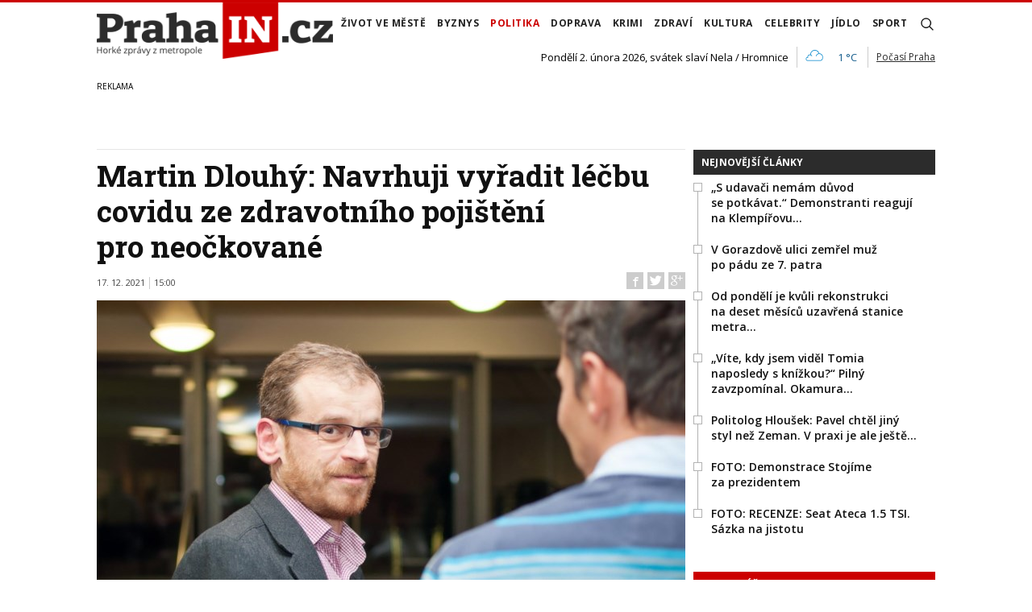

--- FILE ---
content_type: text/html; charset=utf-8
request_url: https://www.prahain.cz/politika/martin-dlouhy-navrhuji-vyradit-lecbu-covidu-ze-zdravotniho-pojisteni-pro-neockovane-1585.html
body_size: 22153
content:


<!DOCTYPE html>

<html xmlns="http://www.w3.org/1999/xhtml" xmlns:og="http://ogp.me/ns#" xmlns:fb="http://ogp.me/ns/fb#">
<head>
<base href="https://www.prahain.cz" />
<title>
	Martin Dlouhý: Navrhuji vyřadit léčbu covidu ze zdravotního pojištění pro neočkované | PrahaIN
</title><meta http-equiv="content-language" content="cs" /><meta http-equiv="content-type" content="text/html; charset=utf-8" />
<meta name="szn:permalink" content="www.prahain.cz/politika/martin-dlouhy-navrhuji-vyradit-lecbu-covidu-ze-zdravotniho-pojisteni-pro-neockovane-1585.html"/>
<meta name="szn:image" content="https://www.prahain.cz/images/theme/thumbs/szn/20211216204505_martin-dlouhy_fb_2.jpg"/>
<link rel="image_src" href="https://www.prahain.cz/images/theme/img4fb/20211216204505_martin-dlouhy_fb_2.jpg" />
<meta property="twitter:card" content="summary_large_image"/><meta name="viewport" content="width=device-width, initial-scale=1.0" />
<meta property="twitter:image:src" content="https://www.prahain.cz/images/theme/img4fb/20211216204505_martin-dlouhy_fb_2.jpg"/>
<meta property="og:image" content="https://www.prahain.cz/images/theme/img4fb/20211216204505_martin-dlouhy_fb_2.jpg"/>
<meta property="og:image:width" content="730"/>
<meta property="og:image:height" content="382"/><meta id="metaRobots" name="robots" content="all" /><meta name="format-detection" content="telephone=no" /><link rel="icon" type="image/png" href="../images/assets/favicon/favicon32.png" sizes="32x32" />
<meta property="twitter:title" content="Martin Dlouhý: Navrhuji vyřadit léčbu covidu ze zdravotního pojištění pro neočkované"/><link rel="alternate" type="application/rss+xml" title="RSS" href="//dev.prahain.cz/rss.xml" /><link rel="preconnect" href="https://fonts.googleapis.com" /><link rel="preconnect" href="https://fonts.gstatic.com" crossorigin="" /><link href="https://fonts.googleapis.com/css2?family=Open+Sans:ital,wght@0,300;0,400;0,500;0,600;0,700;0,800;1,300;1,400;1,500;1,600;1,700;1,800&amp;family=Roboto+Slab:wght@100;300;400;500;600;700;800;900&amp;display=swap" rel="stylesheet" />
	<script type="text/javascript" src="js/fce.js?21"></script>
	
<script type="text/javascript">
	var icuPageSection = 'politika',
		icuDisablePersonalizedAds = false,
		sznUser=false;
</script>
<!-- ========================================================= 
     00. - sznUser=both 20251218.0.1.GEM CM_CMP
     ========================================================= -->
<!-- =========================================================
     0. PRECONNECT & PREFETCH (Optimalizace rychlosti)
     ========================================================= -->
<link rel="dns-prefetch" href="//pagead2.googlesyndication.com">
<link rel="dns-prefetch" href="//securepubads.g.doubleclick.net">
<link rel="dns-prefetch" href="//www.googletagmanager.com">

<link rel="preconnect" href="https://pagead2.googlesyndication.com" crossorigin>
<link rel="preconnect" href="https://securepubads.g.doubleclick.net" crossorigin>
<link rel="preconnect" href="https://www.googletagmanager.com" crossorigin>

<!-- =========================================================
     1. GCMv2 DEFAULT CONFIG (Musí být úplně nahoře!)
     ========================================================= -->
<script>
  var sspLinkExists = false;  // PARAMETR PRO SPUŠTĚNÍ ZONE ID
  window.dataLayer = window.dataLayer || [];
  function gtag(){ dataLayer.push(arguments); }

  // Výchozí stav – vše DENIED, čekáme na update z CMP
  gtag('consent','default',{
    'ad_storage':'denied',
    'analytics_storage':'denied',
    'ad_user_data':'denied',
    'ad_personalization':'denied',
    'wait_for_update':500
  });

  // Bezpečnostní pojistka pro v2
  gtag('set','ads_data_redaction',true);
</script>

<!-- =========================================================
     2. CONSENTMANAGER CMP (Semi-automatic)
     ========================================================= -->
<script type="text/javascript" data-cmp-ab="1" src="https://cdn.consentmanager.net/delivery/js/semiautomatic.min.js" data-cmp-cdid="9639d63932272" data-cmp-host="b.delivery.consentmanager.net" data-cmp-cdn="cdn.consentmanager.net" data-cmp-codesrc="0"></script>

<!-- =========================================================
     3. GA4 (GTAG.js)
     ========================================================= -->
<script async src="https://www.googletagmanager.com/gtag/js?id=G-6GE6YG2TDG"></script>
<script>
  // gtag/dataLayer už jsou definované výše v GCMv2 bloku
  gtag('js',new Date());
  gtag('config','G-6GE6YG2TDG');
</script>

<!-- =========================================================
     4. 3rd PARTY SCRIPTS WAITING 4 __TCFAPI
     ========================================================= -->
<script>
    (function () {

        var seznamLoaded = false;

        // =========================================================
        // NOVÉ: Globální proměnná signalizující, že CMP dokončil rozhodnutí
        // Tuto proměnnou bude číst GAM část (disableInitialLoad › enableServices)
        // =========================================================
        window.__CMP_READY__ = false;  // <-- NOVÉ

        // Funkce pro dynamické načtení ssp.js
        function loadSeznamSSP() {
            if (seznamLoaded) return; // Zabránění dvojímu načtení
            seznamLoaded = true;

            console.log("CMP: Souhlas získán, načítám Seznam SSP...");

            var script = document.createElement('script');
            script.src = "https://ssp.seznam.cz/static/js/ssp.js";
            script.async = true;
            script.type = "text/javascript";

            script.onload = function () {
                // window.sssp.getAds(...)
                sspLinkExists = true;
            };

            document.head.appendChild(script);
        }

        // Funkce která čeká na IAB TCF API
        function waitForTcfApi() {
            if (typeof window.__tcfapi === 'function') {

                // Nasloucháme změnám v souhlasech
                window.__tcfapi('addEventListener', 2, function (tcData, success) {
                    if (success) {

                        // =========================================================
                        // NOVÉ: Kontrola, že CMP je v "final" stavu
                        // Google vyžaduje useractioncomplete nebo tcloaded
                        // =========================================================
                        if (tcData.eventStatus === 'tcloaded' || tcData.eventStatus === 'useractioncomplete') {

                            // =========================================================
                            // NOVÉ: Nastavení globální proměnné, že CMP je hotový
                            // GAM část bude čekat na __CMP_READY__ === true
                            // =========================================================
                            window.__CMP_READY__ = true;

                            // =========================================================
                            // NOVÉ: Nastavení NPA podle Purpose 1
                            // Purpose 1 = uložení informací do zařízení
                            // =========================================================
                            try {
                                var purpose1 = tcData.purpose.consents["1"] === true;

                                if (purpose1) {
                                    // Uživatel dal souhlas › personalizované reklamy OK
                                    gtag('consent','update',{
                                        'ad_storage':'granted',
                                        'analytics_storage':'granted',
                                        'ad_user_data':'granted',
                                        'ad_personalization':'granted'
                                    });
                                } else {
                                    // Uživatel odmítl › NPA režim
                                    gtag('consent','update',{
                                        'ad_storage':'denied',
                                        'analytics_storage':'denied',
                                        'ad_user_data':'denied',
                                        'ad_personalization':'denied'
                                    });
                                }
                            } catch(e) {
                                console.warn("CMP: Nelze přečíst Purpose 1", e);
                            }

                            // Seznam SSP
                            loadSeznamSSP();

                            // Odebrání listeneru
                            window.__tcfapi('removeEventListener', 2, function(success) {}, tcData.listenerId);
                        }
                    }
                });

            } else {
                // Pokud API ještě není připraveno, zkusíme to za 100ms znovu
                setTimeout(waitForTcfApi, 100);
            }
        }

        // Spustit čekání na CMP
        waitForTcfApi();

    })();
</script><!-- =========================================================
     00 - sznUser=false 20251218.0.1.GEM CM_CMP
     ========================================================= -->
<!-- =========================================================
     4. GOOGLE AD MANAGER (GPT.js)
     ========================================================= -->
<script async src="https://securepubads.g.doubleclick.net/tag/js/gpt.js"></script>
<script>
  window.googletag = window.googletag || {cmd: []};

  googletag.cmd.push(function() {

    var pubads = googletag.pubads();

    // =========================================================
    // NOVÉ: Zabránění automatickému načtení reklam před consentem
    // =========================================================
    pubads.disableInitialLoad();  // <-- NOVÉ

    // Získání ID z cookie __gads pro targeting
    // 20251106 14.0.GEM: Ponecháno beze změny. PPID nastavení.
    const gadsCookie = document.cookie
      .split('; ')
      .find(row => row.startsWith('__gads='))
      ?.split('=')[1];

    if (gadsCookie) {
      googletag.pubads().setPublisherProvidedId(gadsCookie);
    }

    //
    // Mappingy slotů
    //
    // ===== FINÁLNÍ SIZE MAPPINGY (NA ZÁKLADĚ MĚŘENÍ A STRATEGIE - OPRAVENO) =====
    //

    // Mapping pro hlavní horizontální bannery (Leaderboard)
    var horizontalBannerMapping = googletag.sizeMapping()
      .addSize([0, 0], [])
      .addSize([320, 0], [[320, 100], [300, 100], [320, 50], [300, 50]])
      .addSize([728, 0], [[728, 90], [336, 280], [300, 250]])
      .addSize([992, 0], [[970, 310], [970, 250], [970, 90], [728, 90]])
      .build();

    // Mapping pro Skyscraper v článku. Aktivní POUZE od 992px.
    var articleSkyScraperMapping = googletag.sizeMapping()
      .addSize([0, 0], [])
      .addSize([992, 0], [[300, 600], [160, 600], [300, 250]])
      .build();

    // MAPPING PRO JEDNOTKY V ČLÁNKU (BAB) - max. šířka 660px
    var inArticleBottomMapping = googletag.sizeMapping()
      .addSize([0, 0], [])
      .addSize([320, 0], ['fluid', [320, 480], [300, 250], [336, 280], [320, 100], [300, 100], [320, 50], [300, 50]])
      .addSize([480, 0], ['fluid', [320, 480], [480, 320], [468, 60], [336, 280], [300, 250]])
      .addSize([728, 0], ['fluid', [580, 400], [480, 320], [336, 280], [300, 250]]) // Max šířka je 580px
      .build();

    // MAPPING JEN PRO PI_BA_ART (bez fluid)
    var baArtMapping = googletag.sizeMapping()
      .addSize([0, 0], [])
      .addSize([320, 0], [[300, 250], [336, 280], [320, 100], [300, 100], [320, 50], [300, 50]])
      .addSize([480, 0], [[480, 320], [468, 60], [336, 280], [300, 250]])
      .addSize([728, 0], [[580, 400], [480, 320], [336, 280], [300, 250]]) // Max šířka 580px
      .build();

    // MAPPING PRO FULLWIDTH JEDNOTKU (BBB)
    var fullwidthBottomMapping = googletag.sizeMapping()
      .addSize([0, 0], [])
      .addSize([320, 0], ['fluid', [320, 480], [300, 250], [336, 280], [320, 100], [300, 100], [320, 50], [300, 50]])
      .addSize([480, 0], ['fluid', [320, 480], [480, 320], [468, 60], [336, 280], [300, 250]])
      .addSize([728, 0], ['fluid', [728, 90], [580, 400], [480, 320], [336, 280], [300, 250]])
      .addSize([992, 0], ['fluid', [970, 310], [970, 250], [728, 90], [580, 400], [480, 320], [336, 280], [300, 250]])
      .build();

    //
    // ===== FINÁLNÍ DEFINICE SLOTŮ =====
    //

    googletag.defineSlot(
      '/23310023448/PI_LEA_ART',
      [[970, 310], [970, 250], [970, 90], [728, 90], [336, 280], [300, 250], [320, 100], [300, 100], [320, 50], [300, 50]],
      'div-gpt-ad-1753112101078-0'
    ).defineSizeMapping(horizontalBannerMapping).addService(googletag.pubads());

    googletag.defineSlot(
      '/23310023448/PI_SS_ART_1',
      [[300, 600], [160, 600], [300, 250]],
      'div-gpt-ad-1753112698368-0'
    ).defineSizeMapping(articleSkyScraperMapping).addService(googletag.pubads());

    googletag.defineSlot(
      '/23310023448/PI_BAB_ART',
      ['fluid', [580, 400], [480, 320], [468, 60], [336, 280], [320, 480], [300, 250], [320, 100], [300, 100], [320, 50], [300, 50]],
      'div-gpt-ad-1753113133484-0'
    ).defineSizeMapping(inArticleBottomMapping).addService(googletag.pubads());

    googletag.defineSlot(
      '/23310023448/PI_BA_ART',
      [[580, 400], [480, 320], [468, 60], [336, 280], [300, 250], [320, 100], [300, 100], [320, 50], [300, 50]],
      'div-gpt-ad-1753114477551-0'
    ).defineSizeMapping(baArtMapping).addService(googletag.pubads());

    googletag.defineSlot(
      '/23310023448/PI_BBB_ART',
      ['fluid', [970, 310], [970, 250], [728, 90], [580, 400], [480, 320], [468, 60], [336, 280], [320, 480], [300, 250], [320, 100], [300, 100], [320, 50], [300, 50]],
      'div-gpt-ad-1753114986394-0'
    ).defineSizeMapping(fullwidthBottomMapping).addService(googletag.pubads());

    //
    // Společné nastavení
    //
    googletag.pubads().enableLazyLoad({
      fetchMarginPercent: 150,
      renderMarginPercent: 5,
      mobileScaling: 1.2
    });
    googletag.pubads().enableSingleRequest();
    googletag.pubads().collapseEmptyDivs();

    // =========================================================
    // NOVÉ: Čekání na CMP (nastaveno v CMP části)
    // =========================================================
    function waitForCMP() {
      if (window.__CMP_READY__ === true) {

        // =========================================================
        // NOVÉ: Nastavení NPA podle consentu Purpose 1
        // =========================================================
        try {
          window.__tcfapi('getTCData', 2, function(tcData, success) {
            if (success) {
              var purpose1 = tcData.purpose.consents["1"] === true;

              if (purpose1) {
                googletag.pubads().setRequestNonPersonalizedAds(0);
              } else {
                googletag.pubads().setRequestNonPersonalizedAds(1);
              }

              // =========================================================
              // NOVÉ: Aktivace GAM až po consentu
              // =========================================================
              googletag.enableServices();
              googletag.pubads().refresh();  // <-- první refresh až teď
            }
          });
        } catch(e) {
          console.warn("GAM: Nelze přečíst TCData", e);
          googletag.enableServices();
          googletag.pubads().refresh();
        }

      } else {
        setTimeout(waitForCMP, 50);
      }
    }

    waitForCMP();  // <-- NOVÉ

  });  // konec googletag.cmd.push
</script>

<!-- Caroda video player -->
<script src="https://publisher.caroda.io/videoPlayer/caroda.min.js?ctok=0f18e94b05474967666a52" crossorigin="anonymous" defer></script>

<!-- EndOf sznUser=false only v20251218 (20251229 oprava var_map PI_BA_ART --><link id="mstyles" type="text/css" rel="stylesheet" href="../css/style.css" />
<script src="//d.seznam.cz/recass/js/sznrecommend-measure.min.js" data-webid="696"></script>

<script src="//d.seznam.cz/recass/js/sznrecommend.min.js"></script>

<script type="text/javascript" src="//d21-a.sdn.cz/d_21/sl/3/loader.js"></script>
<meta name="description" content="Člen zastupitelstva hl. m. Prahy za TOP 09 na svém Facebooku 3. prosince k ‚antivaxerům‘" /></head>
<body id="bd">
    <form method="post" action="/politika/martin-dlouhy-navrhuji-vyradit-lecbu-covidu-ze-zdravotniho-pojisteni-pro-neockovane-1585.html" id="form1">
<div class="aspNetHidden">
<input type="hidden" name="__EVENTTARGET" id="__EVENTTARGET" value="" />
<input type="hidden" name="__EVENTARGUMENT" id="__EVENTARGUMENT" value="" />
<input type="hidden" name="__VIEWSTATE" id="__VIEWSTATE" value="/[base64]" />
</div>

<script type="text/javascript">
//<![CDATA[
var theForm = document.forms['form1'];
if (!theForm) {
    theForm = document.form1;
}
function __doPostBack(eventTarget, eventArgument) {
    if (!theForm.onsubmit || (theForm.onsubmit() != false)) {
        theForm.__EVENTTARGET.value = eventTarget;
        theForm.__EVENTARGUMENT.value = eventArgument;
        theForm.submit();
    }
}
//]]>
</script>


<script src="/WebResource.axd?d=vxoGIo6TtxLG7s_L9S_dh2TVSE7QCxwfRYtQ6zNT4szhBmwIW2AEGM2FvECRDeB-4fZaEq5XsIdUIkHIrRquJLCSgteb6dxdyeljuDLtuLQ1&amp;t=638286137964787378" type="text/javascript"></script>


<script type="text/javascript">
//<![CDATA[
function volaniServeru(arg, context){WebForm_DoCallback('ctl00',arg,odpovedServeru,"",null,false); }//]]>
</script>

<div class="aspNetHidden">

	<input type="hidden" name="__VIEWSTATEGENERATOR" id="__VIEWSTATEGENERATOR" value="7AA0C435" />
	<input type="hidden" name="__SCROLLPOSITIONX" id="__SCROLLPOSITIONX" value="0" />
	<input type="hidden" name="__SCROLLPOSITIONY" id="__SCROLLPOSITIONY" value="0" />
</div>
	<div id="msgPlace" class="jGrowl center"></div>
	<div id="clona"></div>
	
	<div id="dimensions"></div>
	<div id="adm-info"></div>

	<div id="fb-root"></div>
	<script async defer crossorigin="anonymous" src="https://connect.facebook.net/cs_CZ/sdk.js#xfbml=1&version=v12.0" nonce="ZdR329ow"></script>

	<div class="page">

		<nav>
			<div class="wrapper">

				<div id="pnlLogo" class="pnl-logo">
					<div id="logo"><a href="https://www.prahain.cz"><span>PrahaIN</span></a></div>

</div>
				<div id="mMenu" class="main-menu-cont">
				<ul id="main-menu">
				<li><a href="https://www.prahain.cz/zivot-ve-meste/">Život ve&nbsp;městě</a></li>
				<li><a href="https://www.prahain.cz/byznys/">Byznys</a></li>
				<li class="sel"><a class="sel" href="https://www.prahain.cz/politika/">Politika</a></li>
				<li><a href="https://www.prahain.cz/doprava/">Doprava</a>
					<ul>
					</ul>
				</li>
				<li><a href="https://www.prahain.cz/krimi/">Krimi</a>
					<ul>
					</ul>
				</li>
				<li><a href="https://www.prahain.cz/zdravi/">Zdraví</a></li>
				<li><a href="https://www.prahain.cz/kultura/">Kultura</a>
					<ul>
					</ul>
				</li>
				<li><a href="https://www.prahain.cz/celebrity/">Celebrity</a></li>
				<li><a href="https://www.prahain.cz/jidlo/">Jídlo</a></li>
				<li><a href="https://www.prahain.cz/sport/">Sport</a>
					<ul>
					</ul>
				</li>
<li class="mobile-only"><a href="https://www.prahain.cz/komentare/">Komentáře</a></li>			</ul>

</div>

				<div class="mob-menu-btn"><span></span><span></span><span></span><span></span></div>
				<div class="menu-srch-ic"><span>search</span></div>

				<div id="pnlPageInfo" class="pnl-page-info">
	<div class="svatek">Pondělí 2. února 2026, svátek slaví Nela / Hromnice</div><div class="pocasi-container"><script type="text/javascript" src="//www.in-pocasi.cz/pocasi-na-web/pocasi-na-web.php?typ=light&amp;layout=pruh&amp;region=14&amp;barva-den=222222&amp;barva-teplota=125b8b&amp;dni=1"></script><a target="_blank" href="//www.in-pocasi.cz/predpoved-pocasi/cz/praha/praha-324/" title="In-počasí">Počasí Praha</a></div>

</div>

				<div id="userArea" class="user-area">

</div>

				<div class="srch-cont">
					<div id="pnlSrch" class="gcse-srch-frm">
			<script async src="https://cse.google.com/cse.js?cx=9a1993e0fb30339a1"></script>
		<div class="gcse-searchbox-only" data-resultsurl="https://www.prahain.cz/vyhledavani/"></div>

</div><!--.gcse-srch-frm-->
				</div><!--.srch-cont-->

			</div><!--.wrapper-->
		</nav>

		<div id="bannerLB" class="leaderboard advert"><!-- /23310023448/PI_LEA_ART -->
<div id="advert-prahain" style="width:1px; height:1px; overflow:hidden; visibility:hidden;"></div>
<div id='div-gpt-ad-1753112101078-0' style='min-width: 300px; min-height: 50px;'>
  <script>
    googletag.cmd.push(function() { googletag.display('div-gpt-ad-1753112101078-0'); });
  </script>
</div></div>

		<div id="pnlArticleTitle" class="h1-title-container">

</div>

		<div class="page-body">

			

	

	<div class="column-container part-top">
		<div id="cphTELO_pnlMainTop" class="column-content">
		<span class="clk-detail-top-line"></span>
			<div class="h1-title-container"><h1 class="article-title">Martin Dlouhý: Navrhuji vyřadit léčbu covidu ze&nbsp;zdravotního pojištění pro&nbsp;neočkované</h1></div>

		<div id="article" class="container">

				<div class="tools">17. 12. 2021<i class="tls-sep"></i>15:00
					<div class="fblb-cont">
						<div class="fb-like" data-href="https://www.prahain.cz/politika/martin-dlouhy-navrhuji-vyradit-lecbu-covidu-ze-zdravotniho-pojisteni-pro-neockovane-1585.html" data-width="" data-layout="button_count" data-action="like" data-size="small" data-share="false"></div>
					</div><!--.fblb-cont-->
					<div class="socnet-iconz">
						<a class="socnet thisclk icon-facebook like-button s_facebook"><span>Facebook</span></a>
						<a class="socnet thisclk icon-twitter like-button s_twitter"><span>Twitter</span></a>
						<a class="socnet thisclk icon-googleplus like-button s_plus"><span>Google Plus</span></a>
					</div><!-- .socnet-iconz -->
				</div><!-- .tools -->
					<div class="clk-image">
						<img src="https://www.prahain.cz/images/theme/20211216204505_martin-dlouhy_fb_2.jpg" alt="Martin Dlouhý: Navrhuji vyřadit léčbu covidu ze&nbsp;zdravotního pojištění pro&nbsp;neočkované" width="730" height="455" class="img-responsive" />
					<div class="img-info-down"><span>foto:</span> Se svolením Martina Dlouhého<span class="sep">/</span>Martin Dlouhý</div>
					</div><!-- .clk-image -->
				<p class="clk-perex">POLITICI&nbsp;VLASTNÍMI&nbsp;SLOVY Člen zastupitelstva hl. m. Prahy za&nbsp;TOP 09 na&nbsp;svém Facebooku 3. prosince k&nbsp;‚antivaxerům‘</p>
				<p>Stoupající čísla covidu a&nbsp;nekončící diskuse kolem&nbsp;povinnosti očkování mne donutily změnit názor. Nejsem už zastáncem očkování, každý ať se&nbsp;naočkuje či nikoliv podle&nbsp;sebe. Přesvědčování je marné, když si&nbsp;ceníte více svobody než zdraví vašeho souseda.</p>
<p>Ale jako daňový poplatník a&nbsp;plátce zdravotního pojištění to nebudu platit. Tady respektujte mou svobodu. Takže navrhuji vyřadit léčbu covidu ze&nbsp;zdravotního pojištění pro&nbsp;neočkované, to je fér. Technicky to půjde zřejmě pouze přes&nbsp;spoluúčast, dejme tomu 1000 Kč za&nbsp;den pobytu v&nbsp;nemocnici. Nemocenská a&nbsp;další dávky podobně.</p>
<p>Zastánci tzv. svobody neočkování, máte ji mít, chci vám ji plně dopřát a&nbsp;mějte hezký den.</p>
<p><em>Publikováno se&nbsp;souhlasem autora</em></p>
	<div class="related-articles">
		<h2 class="ra-title xs-12">Psali jsme</h2>
		<div class="xl-12 lg-12 md-12 sm-12 xs-12 related-article-cont">
			<div class="related-article ra-alone container">
				<div class="related-article-image xl-4 lg-4 md-4 sm-4 xs-5">
					<a href="https://www.prahain.cz/zdravi/thomayerova-nemocnice-zacala-s-ockovanim-deti-od-peti-let-1553.html"><img src=" images/theme/thumbs/t1-20211215113024_image.jpg" alt="Thomayerova nemocnice začala s&nbsp;očkováním dětí od&nbsp;pěti let" width="240" height="150" /></a>
				</div><!-- .related-article-image -->
				<div class="related-article-text xl-8 lg-8 md-8 sm-8 xs-7" onclick=" articleLink('https://www.prahain.cz/zdravi/thomayerova-nemocnice-zacala-s-ockovanim-deti-od-peti-let-1553.html')">
					<h2><a href="https://www.prahain.cz/zdravi/thomayerova-nemocnice-zacala-s-ockovanim-deti-od-peti-let-1553.html">Thomayerova nemocnice začala s&nbsp;očkováním dětí od&nbsp;pěti let</a></h2>
					<p class="ra-perex">Pražská fakultní Thomayerova nemocnice v&nbsp;Krči začala ve&nbsp;středu 15. prosince s&nbsp;očkováním dětí od&nbsp;pěti do&nbsp;jedenácti let. Očkuje se&nbsp;od&nbsp;9 do&nbsp;12&#8230;</p>
				<div class="panel tools">
					<div class="tls-dtm">15. 12. 2021<i class="tls-sep"></i>15:15</div>
					<a class="sekce" href="https://www.prahain.cz/zdravi/">Zdraví</a>
				</div><!--.panel.tools-->
				</div><!--.related-article-text-->
			</div><!--.related-article-->
		</div><!--.related-article-cont-->
	</div><!--.related-articles-->

				<p class="author-agreement">Publikováno v rámci přehledu prohlášení i jiných mediálních výstupů jednotlivých volených zastupitelů v Praze</p>
				<div class="cistic"></div>
				<div id="end-of-article-marker"></div>

<div class="bottom-article-banner advert"><!-- /23310023448/PI_BAB_ART -->
<div id='div-gpt-ad-1753113133484-0' style='min-width: 728px; min-height: 60px;'>
  <script>
    googletag.cmd.push(function() { googletag.display('div-gpt-ad-1753113133484-0'); });
  </script>
</div></div><!-- .bottom-article-banner -->
				<div class="tools after-text">autor: <a href="https://www.prahain.cz/autor/marketa-vancova.htm" class="clkAutor">Markéta Vančová</a>
					<div class="socnet-iconz">
						<a class="socnet thisclk icon-facebook like-button s_facebook"><span>Facebook</span></a>
						<a class="socnet thisclk icon-twitter like-button s_twitter"><span>Twitter</span></a>
						<a class="socnet thisclk icon-googleplus like-button s_plus"><span>Google Plus</span></a>
					</div><!-- .socnet-iconz -->
				</div><!-- .tools -->
				<div class="cistic"></div>
		</div><!-- #article.container -->

				<h2 class="sekce-title"><span>Tagy</span></h2>
			<div id="kws-tags">
				<a class="kws-tag" href="https://www.prahain.cz/tagy/martin-dlouhy.htm">Martin Dlouhý<span>, </span></a>
				<a class="kws-tag" href="https://www.prahain.cz/tagy/top-09.htm">TOP 09<span>, </span></a>
				<a class="kws-tag" href="https://www.prahain.cz/tagy/politici-vlastnimi-slovy.htm">Politici vlastními slovy<span>, </span></a>
				<a class="kws-tag" href="https://www.prahain.cz/tagy/politika.htm">politika<span>, </span></a>
				<a class="kws-tag" href="https://www.prahain.cz/tagy/ockovani.htm">očkování<span>, </span></a>
				<a class="kws-tag" href="https://www.prahain.cz/tagy/covid-19.htm">covid-19<span>, </span></a>
				<a class="kws-tag" href="https://www.prahain.cz/tagy/zdravotni-pojisteni.htm">zdravotní pojištění<span>, </span></a>
				<div class="cistic"></div>
			</div><!-- #kws-tags -->
				<h2 class="block-title">Speciály</h2>
			<div class="theme-box-container">
				<div class="theme-box xl-4 lg-4 md-4 sm-4 xs-12"><a href="https://www.prahain.cz/tagy/kudy-kracel-zlocin.htm"><img src="images/box-kudy-kracel-zlocin.jpg" width="400" height="150" alt="Kudy kráčel zločin" class="img-responsive" /></a></div>
				<div class="theme-box xl-4 lg-4 md-4 sm-4 xs-12"><a href="https://www.prahain.cz/tagy/tajnosti-slavnych.htm"><img src="images/box-tajnosti-slavnych.jpg" width="400" height="150" alt="Tajnosti slavných" class="img-responsive" /></a></div>

				</div><!--.theme-box-container-->

</div>
		<div id="cphTELO_pnlSideTop" class="column-side column-side-top">
					<div class="rsekce tops-time">
					<div class="block-title-cont rvrz"><h2 class="block-title">Nejnovější články</h2></div>
					
			<div class="article tops-clk" onclick="articleLink('https://www.prahain.cz/politika/s-udavaci-nemam-duvod-se-potka-26225.html')">
				<div class="sq-style">
				<h3><a href="https://www.prahain.cz/politika/s-udavaci-nemam-duvod-se-potka-26225.html">„S&nbsp;udavači nemám důvod se&nbsp;potkávat.“ Demonstranti reagují na&nbsp;Klempířovu&#8230;</a></h3>
			</div><!--.sq-style-->
			</div><!--.article-->
			<div class="article tops-clk" onclick="articleLink('https://www.prahain.cz/krimi/v-gorazdove-ulici-zemrel-muz-p-26226.html')">
				<div class="sq-style">
				<h3><a href="https://www.prahain.cz/krimi/v-gorazdove-ulici-zemrel-muz-p-26226.html">V&nbsp;Gorazdově ulici zemřel muž po&nbsp;pádu ze&nbsp;7. patra</a></h3>
			</div><!--.sq-style-->
			</div><!--.article-->
			<div class="article tops-clk" onclick="articleLink('https://www.prahain.cz/doprava/od-pondeli-je-kvuli-rekonstruk-26224.html')">
				<div class="sq-style">
				<h3><a href="https://www.prahain.cz/doprava/od-pondeli-je-kvuli-rekonstruk-26224.html">Od&nbsp;pondělí je kvůli&nbsp;rekonstrukci na&nbsp;deset měsíců uzavřená stanice metra&#8230;</a></h3>
			</div><!--.sq-style-->
			</div><!--.article-->
			<div class="article tops-clk" onclick="articleLink('https://www.prahain.cz/politika/vite-kdy-jsem-videl-tomia-napo-26203.html')">
				<div class="sq-style">
				<h3><a href="https://www.prahain.cz/politika/vite-kdy-jsem-videl-tomia-napo-26203.html">„Víte, kdy jsem viděl Tomia naposledy s&nbsp;knížkou?“ Pilný zavzpomínal. Okamura&#8230;</a></h3>
			</div><!--.sq-style-->
			</div><!--.article-->
			<div class="article tops-clk" onclick="articleLink('https://www.prahain.cz/politika/politolog-hlousek-pavel-chtel--26202.html')">
				<div class="sq-style">
				<h3><a href="https://www.prahain.cz/politika/politolog-hlousek-pavel-chtel--26202.html">Politolog Hloušek: Pavel chtěl jiný styl než Zeman. V&nbsp;praxi je ale ještě&#8230;</a></h3>
			</div><!--.sq-style-->
			</div><!--.article-->
			<div class="article tops-clk" onclick="articleLink('https://www.prahain.cz/fotogalerie/demonstrace-stojime-za-prezide-1452.html')">
				<div class="sq-style">
				<h3><a href="https://www.prahain.cz/fotogalerie/demonstrace-stojime-za-prezide-1452.html">FOTO: Demonstrace Stojíme za&nbsp;prezidentem</a></h3>
			</div><!--.sq-style-->
			</div><!--.article-->
			<div class="article tops-clk" onclick="articleLink('https://www.prahain.cz/fotogalerie/recenze-seat-ateca-15-tsi-sazk-1449.html')">
				<div class="sq-style">
				<h3><a href="https://www.prahain.cz/fotogalerie/recenze-seat-ateca-15-tsi-sazk-1449.html">FOTO: RECENZE: Seat Ateca 1.5 TSI. Sázka na&nbsp;jistotu</a></h3>
			</div><!--.sq-style-->
			</div><!--.article-->


				</div><!-- .rsekce -->
				<div class="rsekce">
					<div class="block-title-cont rvrz clrR"><h2 class="block-title">Komentář</h2></div>
					
		<div class="comment-clk xl-12 lg-12 md-12 sm-12 xs-12">
			<div class="article container">
				<div class="clk-image">
					<a href="https://www.prahain.cz/komentare/pred-dvaceti-lety-byl-zavrazden-frantisek-mrazek-rodina-se-spravedlnosti-nedockala-25942.html"><img src="images/theme/thumbs/t1-20250201122321_Clipboard01.jpg" alt="Před&nbsp;dvaceti lety byl zavražděn František Mrázek. Rodina&#8230;" width="270" height="170" class="img-responsive" /></a>
				</div><!-- .clkImage -->
				<div class="clk-content">
					<h2><a href="https://www.prahain.cz/komentare/pred-dvaceti-lety-byl-zavrazden-frantisek-mrazek-rodina-se-spravedlnosti-nedockala-25942.html">Před&nbsp;dvaceti lety byl zavražděn František Mrázek. Rodina&#8230;</a></h2>
					<div class="panel tools">
						<div class="tls-dtm">25. 01. 2026<i class="tls-sep"></i>07:37</div>
					</div><!-- .tools -->
				</div><!--.clk-content-->
			</div><!-- .article -->
		</div><!-- .horizontal-clk -->

		<div class="after-container-tight-link ta-r clrR"><a href="https://www.prahain.cz/komentare/">další komentáře</a></div>

				</div><!-- .rsekce -->
				<div class="rsekce">
					<div class="block-title-cont rvrz"><h2 class="block-title">Fotogalerie</h2></div>
					
		<div class="side-gallery xl-12 lg-12 md-12 sm-12 xs-12">
			<h2><a href="https://www.prahain.cz/fotogalerie/demonstrace-stojime-za-prezidentem-1452.html">Demonstrace Stojíme za prezidentem</a></h2>
			<div class="container side-gallery-cont">
				<div class="side-gal-item xl-6 lg-6 md-6 sm-6 xs-12">
					<a href="https://www.prahain.cz/fotogalerie/demonstrace-stojime-za-prezidentem-1452.html" title="Demonstrace Stojíme za prezidentem">
						<img src="https://www.prahain.cz/images/gallery/t1-20260201213957_a40.jpg" alt="Demonstrace Stojíme za prezidentem" width="130" height="90" class="img-responsive" />
					</a>
				</div><!--.side-gal-item-->
				<div class="side-gal-item xl-6 lg-6 md-6 sm-6 xs-12">
					<a href="https://www.prahain.cz/fotogalerie/demonstrace-stojime-za-prezidentem-1452.html" title="Demonstrace Stojíme za prezidentem">
						<img src="https://www.prahain.cz/images/gallery/t1-20260201213955_a28.jpg" alt="Demonstrace Stojíme za prezidentem" width="130" height="90" class="img-responsive" />
					</a>
				</div><!--.side-gal-item-->
				<div class="side-gal-item xl-6 lg-6 md-6 sm-6 xs-12">
					<a href="https://www.prahain.cz/fotogalerie/demonstrace-stojime-za-prezidentem-1452.html" title="Demonstrace Stojíme za prezidentem">
						<img src="https://www.prahain.cz/images/gallery/t1-20260201213955_a29.jpg" alt="Demonstrace Stojíme za prezidentem" width="130" height="90" class="img-responsive" />
					</a>
				</div><!--.side-gal-item-->
				<div class="side-gal-item xl-6 lg-6 md-6 sm-6 xs-12">
					<a href="https://www.prahain.cz/fotogalerie/demonstrace-stojime-za-prezidentem-1452.html" title="Demonstrace Stojíme za prezidentem">
						<img src="https://www.prahain.cz/images/gallery/t1-20260201213955_a30.jpg" alt="Demonstrace Stojíme za prezidentem" width="130" height="90" class="img-responsive" />
					</a>
				</div><!--.side-gal-item-->
				<div class="cistic"></div>
			</div><!--.side-gallery-cont-->

		</div><!--.side-gallery-->

		<div class="after-container-tight-link ta-r clrR"><a href="https://www.prahain.cz/fotogalerie/">další fotogalerie</a></div>

				</div><!-- .rsekce -->
				<div class="rsekce tops-read">
					<div class="block-title-cont rvrz"><h2 class="block-title">Kauzy PrahaIN.cz</h2></div>
					
			<div class="article tops-clk" onclick="articleLink('https://www.prahain.cz/byznys/skola-v-koline-plati-170-tisic-mesicne-za-jidelnu-kde-se-nevari-radnice-se-nechce-vyjadrit-26099.html')">
				<div class="news-dtm">21. 01. 2026<i class="tls-sep"></i>17:03</div>
				<h3><a href="https://www.prahain.cz/byznys/skola-v-koline-plati-170-tisic-mesicne-za-jidelnu-kde-se-nevari-radnice-se-nechce-vyjadrit-26099.html">Škola v&nbsp;Kolíně platí 170 tisíc měsíčně za&nbsp;jídelnu, kde se&nbsp;nevaří. Radnice&#8230;</a></h3>
			</div><!-- .article -->
			<div class="article tops-clk" onclick="articleLink('https://www.prahain.cz/krimi/nova-obvineni-v-kauze-motol-25573.html')">
				<div class="news-dtm">02. 12. 2025<i class="tls-sep"></i>17:01</div>
				<h3><a href="https://www.prahain.cz/krimi/nova-obvineni-v-kauze-motol-25573.html">Nová obvinění v&nbsp;kauze Motol</a></h3>
			</div><!-- .article -->
			<div class="article tops-clk" onclick="articleLink('https://www.prahain.cz/krimi/takovy-sok-takove-zivotni-zklamani-profesor-pirk-u-soudu-vylicil-chovani-obzalovaneho-kolegy-25558.html')">
				<div class="news-dtm">01. 12. 2025<i class="tls-sep"></i>17:40</div>
				<h3><a href="https://www.prahain.cz/krimi/takovy-sok-takove-zivotni-zklamani-profesor-pirk-u-soudu-vylicil-chovani-obzalovaneho-kolegy-25558.html">„Takový šok, takové životní zklamání.“ Profesor Pirk u&nbsp;soudu vylíčil chování&#8230;</a></h3>
			</div><!-- .article -->
			<div class="article tops-clk" onclick="articleLink('https://www.prahain.cz/krimi/kardiochirurg-netuka-pred-soudem-sest-hodin-vysvetloval-co-se-delo-v-ikem-25485.html')">
				<div class="news-dtm">25. 11. 2025<i class="tls-sep"></i>19:00</div>
				<h3><a href="https://www.prahain.cz/krimi/kardiochirurg-netuka-pred-soudem-sest-hodin-vysvetloval-co-se-delo-v-ikem-25485.html">Kardiochirurg Netuka před&nbsp;soudem šest hodin vysvětloval, co se&nbsp;dělo&#8230;</a></h3>
			</div><!-- .article -->
			<div class="article tops-clk" onclick="articleLink('https://www.prahain.cz/krimi/prazska-radnice-zkontrolovala-it-zakazky-a-nestacila-se-divit-25244.html')">
				<div class="news-dtm">05. 11. 2025<i class="tls-sep"></i>14:20</div>
				<h3><a href="https://www.prahain.cz/krimi/prazska-radnice-zkontrolovala-it-zakazky-a-nestacila-se-divit-25244.html">Pražská radnice zkontrolovala IT zakázky a&nbsp;nestačila se&nbsp;divit</a></h3>
			</div><!-- .article -->

		<div class="after-container-tight-link ta-r clrR"><a href="https://www.prahain.cz/tagy/kauza.htm">další kauzy</a></div>

				</div><!-- .rsekce -->
				<div class="rsekce tops-read">
					<div class="block-title-cont rvrz"><h2 class="block-title">Co řekli?</h2></div>
					
			<div class="article tops-clk" onclick="articleLink('https://www.prahain.cz/politika/michal-fischer-ods-neformalni-setkani-se-sousednimi-starosty-26211.html')">
				<div class="news-dtm">dnes<i class="tls-sep"></i>08:42</div>
				<h3><a href="https://www.prahain.cz/politika/michal-fischer-ods-neformalni-setkani-se-sousednimi-starosty-26211.html">Michal Fischer (ODS): Neformální setkání se&nbsp;sousedními starosty</a></h3>
			</div><!-- .article -->
			<div class="article tops-clk" onclick="articleLink('https://www.prahain.cz/politika/jakub-starek-ods-prazske-vyzkumne-centrum-valeo-zde-vznika-budoucnost-dopravy-26210.html')">
				<div class="news-dtm">01. 02. 2026<i class="tls-sep"></i>20:22</div>
				<h3><a href="https://www.prahain.cz/politika/jakub-starek-ods-prazske-vyzkumne-centrum-valeo-zde-vznika-budoucnost-dopravy-26210.html">Jakub Stárek (ODS): Pražské výzkumné centrum Valeo. Zde vzniká budoucnost&#8230;</a></h3>
			</div><!-- .article -->
			<div class="article tops-clk" onclick="articleLink('https://www.prahain.cz/politika/david-kaspar-stan-denni-stacionar-pro-lidi-s-kombinovanym-postizenim-16-26206.html')">
				<div class="news-dtm">01. 02. 2026<i class="tls-sep"></i>08:37</div>
				<h3><a href="https://www.prahain.cz/politika/david-kaspar-stan-denni-stacionar-pro-lidi-s-kombinovanym-postizenim-16-26206.html">David Kašpar (STAN): Denní stacionář pro&nbsp;lidi s&nbsp;kombinovaným postižením&#8230;</a></h3>
			</div><!-- .article -->

		<div class="after-container-tight-link ta-r clrR"><a href="https://www.prahain.cz/tagy/politici-vlastnimi-slovy.htm">další články</a></div>

				</div><!-- .rsekce -->
				<div class="sticky-banner rsekce rs-ss1">
				<div class="advert">
<!-- /23310023448/PI_SS_ART_1 -->
<div id='div-gpt-ad-1753112698368-0' style='min-width: 120px; min-height: 50px;'>
  <script>
    googletag.cmd.push(function() { googletag.display('div-gpt-ad-1753112698368-0'); });
  </script>
</div></div><!-- .advert -->

				</div><!-- .rsekce -->


</div>
	</div>

	<div class="column-container sep-strip">
		<div id="cphTELO_pnlSep" class="container lg12 md12 sm12 xs12">

</div>
	</div>

	<div class="column-container part-down">
		<div id="cphTELO_pnlMainDown" class="column-content">
				<h2 id="clk-diskuse" class="block-title">Diskuse</h2>
			<div id="pin-szn-diskuse"></div>
<!-- AdSense Related Content
<h2><span style="color: #c00; font-size: 20px; font-family: Arial">DOPORUČUJEME</span></h2>
<span style="color: grey; font-size:12px">(součástí bloku jsou reklamní sdělení, která nejsou redakčního charakteru)</span><br/>
</br>    -->

			<div class="spacer-30"></div>
			<div data-szn-recass-box="{'zone_id': 9921}"></div>
			<div class="spacer-30"></div>

			<h2 class="block-title">Kam dál?</h2>
			<div class="container related-cont">
			<div class="lg6 md6 sm6 xs12 related-column related-column-left">
				<div class="related-item"><div class="related-article-cont" style="background-image:url('https://www.prahain.cz/images/theme/thumbs/t1-20250205231628_Krybusova.jpg');"><a class="related-article-link" href="https://www.prahain.cz/politika/klara-krybusova-za-patnactka-nas-domov-nabidky-pro-seniory-skutecne-dostupne-pro-vsechny-22059.html"><p class="related-article-title">Klára Krybusová (za Patnáctka náš domov): Nabídky&#8230;</p></a></div></div><!--.related-item-->
				<div class="related-item" id="ra-r2b2-code1">
					<div class="related-article-cont">
					</div>
				</div><!--.related-item-->
				<div class="related-item"><div class="related-article-cont" style="background-image:url('https://www.prahain.cz/images/theme/thumbs/t1-20221019222431_recmanTOP.jpg');"><a class="related-article-link" href="https://www.prahain.cz/politika/jan-recman-ods-specialni-dotacni-program-k-revitalizaci-vnitrobloku-22058.html"><p class="related-article-title">Jan Recman (ODS): Speciální dotační program k&nbsp;revitalizaci&#8230;</p></a></div></div><!--.related-item-->
			</div><!-- .related-column-left -->
			<div class="lg6 md6 sm6 xs12 related-column related-column-right">
				<div class="related-item"><div class="related-article-cont" style="background-image:url('https://www.prahain.cz/images/theme/thumbs/t1-20230221134959_Clipboard01_2.jpg');"><a class="related-article-link" href="https://www.prahain.cz/politika/ceka-nas-slevova-kampan-do-snemovny-mini-politolozka-dvorakova-21962.html"><p class="related-article-title">Čeká nás slevová kampaň do&nbsp;Sněmovny, míní politoložka&#8230;</p></a></div></div><!--.related-item-->
				<div class="related-item"><div class="related-article-cont" style="background-image:url('https://www.prahain.cz/images/theme/thumbs/t1-20241224230212_soukal.jpg');"><a class="related-article-link" href="https://www.prahain.cz/politika/petr-soukal-ano-dejvicka-nadrazka-by-se-mohla-vyhnout-zkaze-22098.html"><p class="related-article-title">Petr Soukal (ANO): Dejvická nádražka by se&nbsp;mohla vyhnout&#8230;</p></a></div></div><!--.related-item-->
				<div class="related-item" id="ra-r2b2-code2">
					<div class="related-article-cont">
					</div>
				</div><!--.related-item-->
			</div><!-- .related-column-right -->
			</div><!-- .container.related-cont -->
			<div class="spacer-10"></div>

</div>
		<div id="cphTELO_pnlSideDown" class="column-side article-side-down">
					<div class="sticky-banner rsekce rs-ss2">
				<div class="advert">
<!-- /23310023448/PI_BA_ART -->
<!-- pozor, chyba v pojmenování adunit, jde o BottomWallpaper -->
<div id='div-gpt-ad-1753114477551-0' style='min-width: 300px; min-height: 50px;'>
  <script>
    googletag.cmd.push(function() { googletag.display('div-gpt-ad-1753114477551-0'); });
  </script>
</div>
</div><!-- .advert -->

				</div><!-- .rsekce -->


</div>
	</div>



			<div id="sznBBB" class="footer-banner advert">
				<!-- /23310023448/PI_BBB_ART -->
<div id='div-gpt-ad-1753114986394-0' style='min-width: 300px; min-height: 50px;'>
  <script>
    googletag.cmd.push(function() { googletag.display('div-gpt-ad-1753114986394-0'); });
  </script>
</div>

				<div class="cistic"></div>
			</div><!--.footer-banner-->

		</div><!--.page-body-->

	</div><!--.page-->

	<div id="footer">
		<div class="wrapper">
			<div id="copyright" class="xl-5 lg-5 md-8 sm-8 xs-12 order-xs-2">
				Copyright &copy; 2022-2026 <span>PrahaIN.cz</span>

				<div id="socnet-bottom">
					<a class="socnet-link icon-facebook" href="https://www.facebook.com/prahainnoviny" target="_blank"><span>Facebook</span></a>
					<a class="socnet-link icon-twitter" href="https://www.twitter.com/" target="_blank"><span>Twitter</span></a>
					<a class="socnet-link icon-linkedin2" href="https://www.linkedin.com/" target="_blank"><span>LinkedIn</span></a>
					<a class="socnet-link icon-feed" href="rss.xml"><span>RSS</span></a>
				</div>

			</div><!--#copyright-->

			<div id="partners" class="xl-2 lg-2 md-4 sm-4 xs-12 order-xs-3">
				<div class="partners-container">
					
					<a class="partner-logo" href="https://www.flowee.cz/" target="_blank"><img src="images/logo-flowee.png" width="41" height="15" alt="Flowee" /></a>
					<a class="partner-logo" href="https://prahatv.eu/" target="_blank"><img src="images/logo-praha-tv.png" width="45" height="45" alt="PrahaTV" class="prtv" /></a>
					
				</div><!--.partners-container-->
			</div><!--#partners-->

			<div id="footer-menu" class="xl-5 lg-5 md-12 sm-12 xs-12 order-xs-1">
				<a href="https://www.prahain.cz/gdpr/">GDPR</a>|<a href="https://www.prahain.cz/vop/">VOP</a>|<a href="https://www.prahain.cz/eticky-kodex-redakce/">Etický kodex redakce</a>|<a href="https://www.prahain.cz/redakce/">Redakce</a>|<a href="https://www.prahain.cz/inzerce/">Inzerce</a>|<a href="https://www.prahain.cz/kontakt/">Kontakt</a>
				<div id="footer-consent">
					<a href="?cmpscreen" class="cmpfooterlink cmpfooterlinkcmp">Nastavení soukromí</a>
				</div><!--#footer-consent-->
			</div><!--#footer-menu-->

		</div><!--.wrapper-->
	</div><!--#footer-->


	<div id="ssBannerPlace">

</div>

	<div id="pnlMver" class="pnlMver">

</div>

	<div id="pnlGoogle">

</div>


	<script type="text/javascript" src="js/base.min.js?22"></script>
	<script type="text/javascript">var pozice=[],pgtype='clk',cpbIsEnable=true,sdEnb=true,selDayJS;console.log('adsSeznam: False');</script>
	<script type="text/javascript" src="js/jquery.socialshare.js?22"></script>
	
	<script type="text/javascript" src="js/jquery.fancybox.pack.js"></script>
	<script type="text/javascript" src="js/jquery.fancybox-media.js"></script>
	<script type="text/javascript" src="js/jquery.fancybox-thumbs.js"></script>

	<script type="text/javascript">
		console.log('page loading time: 109.6849');
		console.log('script loading time: 5.9001');

		var raCode1, raCode2 = '';

		/* R2B2 ra-fce */
		function relatedArticleSM(r2b2ID) {
			switch (r2b2ID) {
				case 'ID-from-r2b2-1234':	//r2b2-1234
					$('#ra-r2b2-code1').html(raCode1); $('#ra-r2b2-code1').attr('id', 'ra-code1');
					break;
				case 'ID-from-r2b2-5678':	//r2b2-5678
					$('#ra-r2b2-code2').html(raCode2); $('#ra-r2b2-code2').attr('id', 'ra-code2');
					break;
			}
		}

		function fixYTvid() {
			$('#article iframe').each(function () {
				$ifrm = $(this);
				isrc = $ifrm.attr('src');
				poz = isrc.indexOf('youtube.com');
				if (poz > 0) {
					$ifrm.removeAttr('width').removeAttr('height').wrap('<div class="vid-resp" />');
				} else {
					poz = isrc.indexOf('facebook.com');
					if (poz > 0) $ifrm.removeAttr('width').removeAttr('height').css('height','100%').wrap('<div class="vid-resp" />');
				}
			});
		}

		$(document).ready(function () {

			if ($('.rel-vote-answer input:radio').length) { $('.rel-vote-answer input:radio').uniform(); }
			
			if ($('.tts-articles').length) {
				$('.tts-articles').easyTicker({
					direction: 'up',
					easing: 'swing',
					speed: 'slow',
					interval: 5000,
					height: '30px',
					visible: 1,
					mousePause: true
					//controls: {
					//	up: '.up',
					//	down: '.down',
					//	toggle: '.toggle',
					//	stopText: 'Stop !!!'
					//}
				});
			};

			$('#article p img').each(function () {
				$img = $(this);
				iW = $img.attr('width');
				if (parseInt(iW) > 700) $img.addClass('img-responsive');
			}); // article image

			if (isMobile.any()) fixYTvid();

		}); // document.ready

		$(window).on('load', function () {

			let sznTM = setTimeout(function () {
				if ($('.recass-entities').length) {
					$('<div class="szn-rcm-note">(součástí bloku jsou i reklamní sdělení, která nejsou redakčního charakteru)</div>').insertBefore($('.recass-entities'));
				} else {
					console.log('recass-entities not exists');
				}
				clearTimeout(sznTM);
			}, 1000);


		}); // window.load

	</script>
	<div id="cphJS_pnlJSsub">
	<script type="text/javascript">raCode1='<div class="related-article-cont" style="background-image:url(\'https://www.prahain.cz/images/theme/thumbs/t1-20250123164303_tykac_2.jpg\');"><a class="related-article-link" href="https://www.prahain.cz/politika/zadna-zavislost-na-ruskych-komoditach-uzavrel-debatu-karel-havlicek-21881.html"><p class="related-article-title">Žádná závislost na&nbsp;ruských komoditách, uzavřel debatu&#8230;</p></a></div>';</script><script type="text/javascript">relatedArticleSM('ID-from-r2b2-1234');</script><script type="text/javascript">raCode2='<div class="related-article-cont" style="background-image:url(\'https://www.prahain.cz/images/theme/thumbs/t1-20240820090520_a26_2.jpg\');"><a class="related-article-link" href="https://www.prahain.cz/politika/patrik-nacher-nekdo-o-nas-siri-lzi-22007.html"><p class="related-article-title">Patrik Nacher: Někdo o&nbsp;nás šíří lži</p></a></div>';</script><script type="text/javascript">relatedArticleSM('ID-from-r2b2-5678');</script><script type="text/javascript">
window.SZN.DiscussionLoader.load(['embedded']).then(() => {
const instance = SZN.Discussion.create(
'prahain',
'pin-szn-diskuse',
{
allowScroll: true
}
);
instance.loadDiscussion(
'www.prahain.cz/politika/martin-dlouhy-navrhuji-vyradit-lecbu-covidu-ze-zdravotniho-pojisteni-pro-neockovane-1585.html',
{   // meta data
title: 'Martin Dlouhý: Navrhuji vyřadit léčbu covidu ze zdravotního pojištění pro neočkované | PrahaIN',
url: 'https://www.prahain.cz/politika/martin-dlouhy-navrhuji-vyradit-lecbu-covidu-ze-zdravotniho-pojisteni-pro-neockovane-1585.html'
}
);
});
//instance.unload();
</script>
<script type="application/ld+json">
{
"@context": "http://schema.org",
"@type": "NewsArticle",
"discussionUrl": "https://www.prahain.cz/politika/martin-dlouhy-navrhuji-vyradit-lecbu-covidu-ze-zdravotniho-pojisteni-pro-neockovane-1585.html"
}
</script>

</div>
	<script>sznRecass.getRecommendationsByTags();</script>


	<script type="text/javascript" src="js/script.js?2510"></script>
	
	<script type="text/javascript" src="js/jquery.init.js?2112"></script>
	<!-- =========================================================
     6. NON STANDARD ADS
     ========================================================= -->

<script>
(function(){
  var alreadyLoaded = false;

  function injectScript(src, target){
    var s = document.createElement('script');
    s.src = src;
    s.async = true;
    (target || document.body || document.head || document.documentElement).appendChild(s);
    return s;
  }

  function loadThirdPartyAds(context){
    if (alreadyLoaded) return;
    alreadyLoaded = true;

    console.log('[Reklamy] Spouštím načítání third-party ads (non-sznUser).', context || '');

    // Sticky: dle sudé / liché vteřiny
    var stickySrc;
    if (new Date().getSeconds() % 2 === 0) {
      stickySrc = 'https://cdn.performax.cz/yi/adsbypx/px_autoads.js?aab=ulite';
    } else {
      stickySrc = 'https://delivery.r2b2.cz/get/prahain.cz/generic/sticky/mobile';
    }
    injectScript(stickySrc, document.body);
    console.log('[Reklamy] Načítám sticky skript: ' + stickySrc);

    // R2B2 branding (vždy)
    var brandingSrc = 'https://delivery.r2b2.cz/get/prahain.cz/generic/branding';
    injectScript(brandingSrc, document.body);
    console.log('[Reklamy] Načítám R2B2 branding: ' + brandingSrc);

    // Caroda SEM NEPATŘÍ (pokud je už v headu) – záměrně nenačítám
  }

  function waitForTcfAndThenLoad(timeoutMs){
    timeoutMs = timeoutMs || 8000;
    var started = Date.now();

    (function tick(){
      if (typeof window.__tcfapi === 'function') {
        window.__tcfapi('getTCData', 2, function(tcData, success){
          // “Po zjištění souhlasu” = máme TCData (nebo alespoň odpověď CMP)
          if (success && tcData) {
            loadThirdPartyAds({
              tcf: 'ok',
              tcString: (tcData.tcString ? 'present' : 'missing'),
              gdprApplies: tcData.gdprApplies,
              eventStatus: tcData.eventStatus
            });
          } else {
            // CMP odpovědělo, ale nevrátilo validní data – pořád je to “zjištění stavu”
            loadThirdPartyAds({tcf:'responded_but_no_data'});
          }
        });
        return;
      }

      if (Date.now() - started >= timeoutMs) {
        // Fallback: aby nevznikal velký výpadek monetizace při chybě CMP / blokaci API
        console.warn('[Reklamy] __tcfapi nedostupné po timeoutu › načítám third-party ads i tak (fallback).');
        loadThirdPartyAds({tcf:'missing_timeout_fallback'});
        return;
      }

      setTimeout(tick, 200);
    })();
  }

  // Spusť až když existuje <body>
  if (document.readyState === 'loading') {
    document.addEventListener('DOMContentLoaded', function(){ waitForTcfAndThenLoad(8000); });
  } else {
    waitForTcfAndThenLoad(8000);
  }
})();
</script>


<!-- =========================================================
     7. The REST
     ========================================================= -->

<!-- Core Web Vitals Custom event pro GA4 
<script src="https://unpkg.com/web-vitals@3.3.0/dist/web-vitals.iife.js" defer></script>
<script defer>
  window.addEventListener('load', function () {
    function sendToGA(metric) {
      if (typeof gtag === 'function') {
        gtag('event', 'web_vitals', {
          event_category: 'Web Vitals',
          event_label: metric.name,
          value: Math.round(metric.name === 'CLS' ? metric.delta * 1000 : metric.delta),
          metric_id: metric.id
        });
      }
    }

    if (window.webVitals) {
      webVitals.getLCP(sendToGA);
      webVitals.getCLS(sendToGA);
      webVitals.getINP(sendToGA);
    }
  });
</script> -->



<!-- ===== Prahain.cz — Detekce ETP/AdBlock + jemná výzva (vložit za CMP) ===== 
<style>
  #ph-etp-hint{position:fixed;left:12px;right:12px;bottom:12px;z-index:2147483602;
    background:#111827;color:#fff;border-radius:10px;box-shadow:0 10px 30px rgba(0,0,0,.25);
    font:14px/1.35 system-ui,-apple-system,Segoe UI,Roboto,Ubuntu,Arial,sans-serif;
    display:none;padding:12px 14px}
  #ph-etp-hint b{font-weight:800}
  #ph-etp-hint a{color:#a7f3d0;text-decoration:underline}
  #ph-etp-hint .ph-etp-actions{display:flex;gap:10px;align-items:center;margin-top:8px;flex-wrap:wrap}
  #ph-etp-hint button{appearance:none;border:0;border-radius:8px;padding:8px 12px;cursor:pointer}
  #ph-etp-hint .ph-primary{background:#4CFF00;color:#111827;font-weight:800}
  #ph-etp-hint .ph-ghost{background:transparent;color:#fff;text-decoration:underline}
</style>
<div id="ph-etp-hint" role="status" aria-live="polite">
  <div>
    <div><b>Něco na této stránce blokuje reklamní skripty.</b></div>
    <div id="ph-etp-message">
      Pokud používáte <b>Firefox</b>, může to být <b>Enhanced Tracking Protection (ETP)</b>. Klikněte na
      ikonu štítu vlevo od adresy › vypněte ochranu pro tento web › načtěte znovu stránku.
    </div>
    <div class="ph-etp-actions">
      <button class="ph-primary" id="ph-etp-reload">Vypnuto? Obnovit stránku</button>
      <button class="ph-ghost" id="ph-etp-close">Zavřít</button>
    </div>
  </div>
</div>  

<script>
(function(){
  // Spouštěj až po udělení souhlasu (GCM granted) – navázání na náš CMP logiku, pokud je k dispozici
  // Pokud náš helper není, pustíme to i tak s malým zpožděním.
  var start = function(){ setTimeout(runProbes, 800); };

  // Jestli máš v CMP kódu vlastní trigger po consentu, můžeš zavolat start() hned po něm.
  // Fallback: počkej na gtag a zkus zjistit consent.
  if (window.gtag) {
    try { gtag('get', (window.GA4_IDS && GA4_IDS[0]) || 'G-6GE6YG2TDG', 'consent', function(){ start(); }); }
    catch(e){ setTimeout(start, 1200); }
  } else {
    setTimeout(start, 1200);
  }

  function isFirefox(){
    var ua = (navigator.userAgent || '').toLowerCase();
    // Chrome on iOS spojuje "CriOS", Safari ne. Firefox poznáme jednoduše:
    return ua.includes('firefox');
  }

  function showHint(){
    if (localStorage.getItem('ph-etp-dismiss') === '1') return;
    var box = document.getElementById('ph-etp-hint');
    if (!box) return;
    // personalizuj text pro Firefox
    if (!isFirefox()){
      document.getElementById('ph-etp-message').innerHTML =
        'Může jít o rozšíření pro blokování reklamy nebo ochranu soukromí. ' +
        'Povolte prosím načítání reklamních skriptů pro tento web a stránku obnovte.';
    }
    box.style.display = 'block';
    document.getElementById('ph-etp-close').onclick = function(){
      localStorage.setItem('ph-etp-dismiss','1');
      box.style.display = 'none';
    };
    document.getElementById('ph-etp-reload').onclick = function(){ location.reload(); };
  }

  // Dvě nezávislé „proby“ na typické reklamní domény (Google Ads). Pokud obě selžou › velmi pravděpodobně ETP/AdBlock.
  function probeScript(url, timeout){
    return new Promise(function(resolve){
      var done = false;
      var s = document.createElement('script');
      s.src = url; s.async = true; s.type = 'text/javascript';
      s.onload = function(){ if(!done){ done=true; resolve(true); s.remove(); } };
      s.onerror = function(){ if(!done){ done=true; resolve(false); s.remove(); } };
      document.head.appendChild(s);
      setTimeout(function(){ if(!done){ done=true; resolve(false); try{s.remove();}catch{} } }, timeout||2500);
    });
  }
  function probeImage(url, timeout){
    return new Promise(function(resolve){
      var done = false, img = new Image();
      img.onload = function(){ if(!done){ done=true; resolve(true); } };
      img.onerror = function(){ if(!done){ done=true; resolve(false); } };
      img.src = url + (url.includes('?')?'&':'?') + 'r=' + Math.random().toString(36).slice(2);
      setTimeout(function(){ if(!done){ done=true; resolve(false); } }, timeout||2500);
    });
  }

  async function runProbes(){
    try{
      // 1) skript z googleads domain (často blokován ETP)
      var p1 = probeScript('https://pagead2.googlesyndication.com/pagead/js/adsbygoogle.js');
      // 2) obrázek z doubleclick domain (204/200 při povolení, error při blokaci)
      var p2 = probeImage('https://googleads.g.doubleclick.net/pagead/id');

      var r1 = await p1;
      var r2 = await p2;

      // Heuristika: když alespoň jeden projde, neotravujeme (může blokovat jen část).
      // Když oba selžou › zřejmě ETP/AdBlock.
      if (!r1 && !r2){
        showHint();
      }
    }catch(e){
      // Pokud se něco rozbije, raději mlčet než obtěžovat uživatele.
      // console.warn('[ETP probe error]', e);
    }
  }
})();
</script> -->

<!-- Microsoft Clarity -->
<script 
    type="text/plain"
    data-cmp-vendor="c:msclarity"
    data-cmp-type="marketing">
    // POZNÁMKA: Tento skript byl v minulosti příčinou JS chyb. Pokud se problémy objeví znovu, doporučuji ho dočasně odstranit jako první krok při ladění.
    (function(c,l,a,r,i,t,y){
        c[a]=c[a]||function(){(c[a].q=c[a].q||[]).push(arguments)};
        t=l.createElement(r);
        t.async=1;
        t.src="https://www.clarity.ms/tag/"+i;
        y=l.getElementsByTagName(r)[0];
        y.parentNode.insertBefore(t,y);
    })(window, document, "clarity", "script", "tevg3idpwa");
</script>

	<!-- (C)2000-2025 Gemius SA - gemiusPrism  / prahain.cz/Default section -->
	<script type="text/javascript">
	var pp_gemius_identifier = 'p4CQ0jeyt9Rxf6ySpHTLGpaG7FQF23irYJBXvAXEV2b.I7';
	var pp_gemius_use_cmp = true;
	// lines below shouldn't be edited
	function gemius_pending(i) { window[i] = window[i] || function() {var x = window[i+'_pdata'] = window[i+'_pdata'] || []; x[x.length]=Array.prototype.slice.call(arguments, 0);};};
	(function(cmds) { var c; while(c = cmds.pop()) gemius_pending(c)})(['gemius_cmd', 'gemius_hit', 'gemius_event', 'gemius_init', 'pp_gemius_hit', 'pp_gemius_event', 'pp_gemius_init']);
	window.pp_gemius_cmd = window.pp_gemius_cmd || window.gemius_cmd;
	(function(d,t) {try {var gt=d.createElement(t),s=d.getElementsByTagName(t)[0],l='http'+((location.protocol=='https:')?'s':''); gt.setAttribute('async','async');
	gt.setAttribute('defer','defer'); gt.src=l+'://spir.hit.gemius.pl/xgemius.min.js'; s.parentNode.insertBefore(gt,s);} catch (e) {}})(document,'script');
	</script>

	

<script type="text/javascript">
//<![CDATA[

var callBackFrameUrl='/WebResource.axd?d=ydIOWp-BRLLddnrAAmfPryxStdpKf0tsnbt9-cqoKkhbdRF1qF58qDEhjDT2c7FX8TomAv-IBsJu5SzkER5pKlDkpzgP22zXZ8LJKRs_nBQ1&t=638286137964787378';
WebForm_InitCallback();
theForm.oldSubmit = theForm.submit;
theForm.submit = WebForm_SaveScrollPositionSubmit;

theForm.oldOnSubmit = theForm.onsubmit;
theForm.onsubmit = WebForm_SaveScrollPositionOnSubmit;
//]]>
</script>
</form>
</body>
</html>

--- FILE ---
content_type: application/javascript
request_url: https://d21-a.sdn.cz/d_21/c_static_p8_A/nPXMbbUsvqChCvUGdMFqPK5N/a7b3/es11/widget.32e2cdf75412e5f59a41.js
body_size: 108201
content:
/*! For license information please see widget.32e2cdf75412e5f59a41.js.LICENSE.txt */
(()=>{var e={424:e=>{e.exports={placeholder:{colorBase:"#fcecec",colorStrip:"#fff5f5"},sizes:{cardBorderRadius:"8px",gap:"5px",heights:{small:"300px",medium:"350px",big:"400px"}},mediaQuery:{small:"all and (max-width: 489px)",medium:"all and (max-width: 545px)"},defaultSkin:{tsColorPalette:[{tile:"255,235,235",percent:"255,166,166",link:"204,0,0"},{tile:"244,241,226",percent:"214,200,0",link:"204,0,0"},{tile:"231,243,238",percent:"114,207,166",link:"204,0,0"},{tile:"227,243,255",percent:"119,191,242",link:"204,0,0"},{tile:"232,236,252",percent:"151,171,252",link:"204,0,0"},{tile:"247,232,250",percent:"222,160,235",link:"204,0,0"}],tsFont:{style:"NONE",family:"GEORGIA",color:"0,0,0"}}}},484:(e,t)=>{var n;!function(){"use strict";var i={}.hasOwnProperty;function r(){for(var e="",t=0;t<arguments.length;t++){var n=arguments[t];n&&(e=s(e,o(n)))}return e}function o(e){if("string"==typeof e||"number"==typeof e)return e;if("object"!=typeof e)return"";if(Array.isArray(e))return r.apply(null,e);if(e.toString!==Object.prototype.toString&&!e.toString.toString().includes("[native code]"))return e.toString();var t="";for(var n in e)i.call(e,n)&&e[n]&&(t=s(t,n));return t}function s(e,t){return t?e?e+" "+t:e+t:e}e.exports?(r.default=r,e.exports=r):void 0===(n=function(){return r}.apply(t,[]))||(e.exports=n)}()},492:e=>{var t={kind:"Document",definitions:[{kind:"FragmentDefinition",name:{kind:"Name",value:"CoordinatesFragment"},typeCondition:{kind:"NamedType",name:{kind:"Name",value:"TopicNode"}},directives:[],selectionSet:{kind:"SelectionSet",selections:[{kind:"Field",name:{kind:"Name",value:"coordinates"},arguments:[],directives:[],selectionSet:{kind:"SelectionSet",selections:[{kind:"Field",name:{kind:"Name",value:"x"},arguments:[],directives:[]},{kind:"Field",name:{kind:"Name",value:"y"},arguments:[],directives:[]}]}}]}}],loc:{start:0,end:72}};function n(e,t){if("FragmentSpread"===e.kind)t.add(e.name.value);else if("VariableDefinition"===e.kind){var i=e.type;"NamedType"===i.kind&&t.add(i.name.value)}e.selectionSet&&e.selectionSet.selections.forEach((function(e){n(e,t)})),e.variableDefinitions&&e.variableDefinitions.forEach((function(e){n(e,t)})),e.definitions&&e.definitions.forEach((function(e){n(e,t)}))}t.loc.source={body:"fragment CoordinatesFragment on TopicNode {\n\tcoordinates {\n\t\tx\n\t\ty\n\t}\n}\n",name:"GraphQL request",locationOffset:{line:1,column:1}};var i={};function r(e,t){for(var n=0;n<e.definitions.length;n++){var i=e.definitions[n];if(i.name&&i.name.value==t)return i}}t.definitions.forEach((function(e){if(e.name){var t=new Set;n(e,t),i[e.name.value]=t}})),e.exports=t,e.exports.CoordinatesFragment=function(e,t){var n={kind:e.kind,definitions:[r(e,t)]};e.hasOwnProperty("loc")&&(n.loc=e.loc);var o=i[t]||new Set,s=new Set,a=new Set;for(o.forEach((function(e){a.add(e)}));a.size>0;){var l=a;a=new Set,l.forEach((function(e){s.has(e)||(s.add(e),(i[e]||new Set).forEach((function(e){a.add(e)})))}))}return s.forEach((function(t){var i=r(e,t);i&&n.definitions.push(i)})),n}(t,"CoordinatesFragment")},928:e=>{var t={kind:"Document",definitions:[{kind:"OperationDefinition",operation:"query",name:{kind:"Name",value:"ServiceSkin"},variableDefinitions:[{kind:"VariableDefinition",variable:{kind:"Variable",name:{kind:"Name",value:"serviceName"}},type:{kind:"NonNullType",type:{kind:"NamedType",name:{kind:"Name",value:"String"}}},directives:[]}],directives:[],selectionSet:{kind:"SelectionSet",selections:[{kind:"Field",name:{kind:"Name",value:"service"},arguments:[{kind:"Argument",name:{kind:"Name",value:"name"},value:{kind:"Variable",name:{kind:"Name",value:"serviceName"}}}],directives:[],selectionSet:{kind:"SelectionSet",selections:[{kind:"Field",name:{kind:"Name",value:"skin"},arguments:[],directives:[],selectionSet:{kind:"SelectionSet",selections:[{kind:"Field",name:{kind:"Name",value:"colorTheme"},arguments:[],directives:[],selectionSet:{kind:"SelectionSet",selections:[{kind:"Field",name:{kind:"Name",value:"tsColorPalette"},arguments:[],directives:[],selectionSet:{kind:"SelectionSet",selections:[{kind:"Field",name:{kind:"Name",value:"tile"},arguments:[],directives:[]},{kind:"Field",name:{kind:"Name",value:"percent"},arguments:[],directives:[]},{kind:"Field",name:{kind:"Name",value:"link"},arguments:[],directives:[]}]}},{kind:"Field",name:{kind:"Name",value:"tsFont"},arguments:[],directives:[],selectionSet:{kind:"SelectionSet",selections:[{kind:"Field",name:{kind:"Name",value:"style"},arguments:[],directives:[]},{kind:"Field",name:{kind:"Name",value:"family"},arguments:[],directives:[]},{kind:"Field",name:{kind:"Name",value:"color"},arguments:[],directives:[]}]}}]}}]}}]}}]}}],loc:{start:0,end:226}};function n(e,t){if("FragmentSpread"===e.kind)t.add(e.name.value);else if("VariableDefinition"===e.kind){var i=e.type;"NamedType"===i.kind&&t.add(i.name.value)}e.selectionSet&&e.selectionSet.selections.forEach((function(e){n(e,t)})),e.variableDefinitions&&e.variableDefinitions.forEach((function(e){n(e,t)})),e.definitions&&e.definitions.forEach((function(e){n(e,t)}))}t.loc.source={body:"query ServiceSkin($serviceName: String!) {\n\tservice(name: $serviceName) {\n\t\tskin {\n\t\t\tcolorTheme {\n\t\t\t\ttsColorPalette {\n\t\t\t\t\ttile\n\t\t\t\t\tpercent\n\t\t\t\t\tlink\n\t\t\t\t}\n\t\t\t\ttsFont {\n\t\t\t\t\tstyle\n\t\t\t\t\tfamily\n\t\t\t\t\tcolor\n\t\t\t\t}\n\t\t\t}\n\t\t}\n\t}\n}\n",name:"GraphQL request",locationOffset:{line:1,column:1}};var i={};function r(e,t){for(var n=0;n<e.definitions.length;n++){var i=e.definitions[n];if(i.name&&i.name.value==t)return i}}t.definitions.forEach((function(e){if(e.name){var t=new Set;n(e,t),i[e.name.value]=t}})),e.exports=t,e.exports.ServiceSkin=function(e,t){var n={kind:e.kind,definitions:[r(e,t)]};e.hasOwnProperty("loc")&&(n.loc=e.loc);var o=i[t]||new Set,s=new Set,a=new Set;for(o.forEach((function(e){a.add(e)}));a.size>0;){var l=a;a=new Set,l.forEach((function(e){s.has(e)||(s.add(e),(i[e]||new Set).forEach((function(e){a.add(e)})))}))}return s.forEach((function(t){var i=r(e,t);i&&n.definitions.push(i)})),n}(t,"ServiceSkin")},752:e=>{var t={kind:"Document",definitions:[{kind:"OperationDefinition",operation:"query",name:{kind:"Name",value:"SubTopics"},variableDefinitions:[{kind:"VariableDefinition",variable:{kind:"Variable",name:{kind:"Name",value:"subTopic"}},type:{kind:"NonNullType",type:{kind:"NamedType",name:{kind:"Name",value:"GlobalID"}}},directives:[]}],directives:[],selectionSet:{kind:"SelectionSet",selections:[{kind:"Field",name:{kind:"Name",value:"node"},arguments:[{kind:"Argument",name:{kind:"Name",value:"id"},value:{kind:"Variable",name:{kind:"Name",value:"subTopic"}}}],directives:[],selectionSet:{kind:"SelectionSet",selections:[{kind:"InlineFragment",typeCondition:{kind:"NamedType",name:{kind:"Name",value:"TopicNode"}},directives:[],selectionSet:{kind:"SelectionSet",selections:[{kind:"Field",alias:{kind:"Name",value:"activeIteration"},name:{kind:"Name",value:"subTopics"},arguments:[{kind:"Argument",name:{kind:"Name",value:"first"},value:{kind:"IntValue",value:"5"}}],directives:[],selectionSet:{kind:"SelectionSet",selections:[{kind:"Field",name:{kind:"Name",value:"edges"},arguments:[],directives:[],selectionSet:{kind:"SelectionSet",selections:[{kind:"Field",name:{kind:"Name",value:"node"},arguments:[],directives:[],selectionSet:{kind:"SelectionSet",selections:[{kind:"Field",name:{kind:"Name",value:"id"},arguments:[],directives:[]},{kind:"Field",name:{kind:"Name",value:"summaryEdited"},arguments:[],directives:[]},{kind:"Field",name:{kind:"Name",value:"matchedCommentsCount"},arguments:[],directives:[]},{kind:"Field",name:{kind:"Name",value:"descriptionEdited"},arguments:[],directives:[]},{kind:"Field",name:{kind:"Name",value:"coordinates"},arguments:[],directives:[],selectionSet:{kind:"SelectionSet",selections:[{kind:"Field",name:{kind:"Name",value:"x"},arguments:[],directives:[]},{kind:"Field",name:{kind:"Name",value:"y"},arguments:[],directives:[]}]}},{kind:"Field",name:{kind:"Name",value:"matchedCommentsCount"},arguments:[],directives:[]}]}}]}}]}}]}}]}}]}}],loc:{start:0,end:329}};function n(e,t){if("FragmentSpread"===e.kind)t.add(e.name.value);else if("VariableDefinition"===e.kind){var i=e.type;"NamedType"===i.kind&&t.add(i.name.value)}e.selectionSet&&e.selectionSet.selections.forEach((function(e){n(e,t)})),e.variableDefinitions&&e.variableDefinitions.forEach((function(e){n(e,t)})),e.definitions&&e.definitions.forEach((function(e){n(e,t)}))}t.loc.source={body:"query SubTopics ($subTopic: GlobalID!) {\n\tnode(id: $subTopic) {\n\t\t...on TopicNode {\n\t\t\tactiveIteration: subTopics (first: 5) {\n\t\t\t\tedges{\n\t\t\t\t\tnode{\n\t\t\t\t\t\tid\n\t\t\t\t\t\tsummaryEdited\n\t\t\t\t\t\tmatchedCommentsCount\n\t\t\t\t\t\tdescriptionEdited\n\t\t\t\t\t\tcoordinates {\n\t\t\t\t\t\t\tx\n\t\t\t\t\t\t\ty\n\t\t\t\t\t\t}\n\t\t\t\t\t\tmatchedCommentsCount\n\t\t\t\t\t}\n\t\t\t\t}\n\t\t\t}\n\t\t}\n\t}\n}\n",name:"GraphQL request",locationOffset:{line:1,column:1}};var i={};function r(e,t){for(var n=0;n<e.definitions.length;n++){var i=e.definitions[n];if(i.name&&i.name.value==t)return i}}t.definitions.forEach((function(e){if(e.name){var t=new Set;n(e,t),i[e.name.value]=t}})),e.exports=t,e.exports.SubTopics=function(e,t){var n={kind:e.kind,definitions:[r(e,t)]};e.hasOwnProperty("loc")&&(n.loc=e.loc);var o=i[t]||new Set,s=new Set,a=new Set;for(o.forEach((function(e){a.add(e)}));a.size>0;){var l=a;a=new Set,l.forEach((function(e){s.has(e)||(s.add(e),(i[e]||new Set).forEach((function(e){a.add(e)})))}))}return s.forEach((function(t){var i=r(e,t);i&&n.definitions.push(i)})),n}(t,"SubTopics")},636:(e,t,n)=>{var i={kind:"Document",definitions:[{kind:"OperationDefinition",operation:"query",name:{kind:"Name",value:"TopicCoordinates"},variableDefinitions:[{kind:"VariableDefinition",variable:{kind:"Variable",name:{kind:"Name",value:"id"}},type:{kind:"NonNullType",type:{kind:"NamedType",name:{kind:"Name",value:"GlobalID"}}},directives:[]}],directives:[],selectionSet:{kind:"SelectionSet",selections:[{kind:"Field",name:{kind:"Name",value:"node"},arguments:[{kind:"Argument",name:{kind:"Name",value:"id"},value:{kind:"Variable",name:{kind:"Name",value:"id"}}}],directives:[],selectionSet:{kind:"SelectionSet",selections:[{kind:"InlineFragment",typeCondition:{kind:"NamedType",name:{kind:"Name",value:"TopicNode"}},directives:[],selectionSet:{kind:"SelectionSet",selections:[{kind:"FragmentSpread",name:{kind:"Name",value:"CoordinatesFragment"},directives:[]}]}}]}}]}}],loc:{start:0,end:160}};i.loc.source={body:'#import "../fragment/CoordinatesFragment.gql"\n\nquery TopicCoordinates($id: GlobalID!) {\n\tnode(id: $id) {\n\t\t...on TopicNode {\n\t\t\t...CoordinatesFragment\n\t\t}\n\t}\n}\n',name:"GraphQL request",locationOffset:{line:1,column:1}};var r={};function o(e,t){if("FragmentSpread"===e.kind)t.add(e.name.value);else if("VariableDefinition"===e.kind){var n=e.type;"NamedType"===n.kind&&t.add(n.name.value)}e.selectionSet&&e.selectionSet.selections.forEach((function(e){o(e,t)})),e.variableDefinitions&&e.variableDefinitions.forEach((function(e){o(e,t)})),e.definitions&&e.definitions.forEach((function(e){o(e,t)}))}i.definitions=i.definitions.concat(n(492).definitions.filter((function(e){if("FragmentDefinition"!==e.kind)return!0;var t=e.name.value;return!r[t]&&(r[t]=!0,!0)})));var s={};function a(e,t){for(var n=0;n<e.definitions.length;n++){var i=e.definitions[n];if(i.name&&i.name.value==t)return i}}i.definitions.forEach((function(e){if(e.name){var t=new Set;o(e,t),s[e.name.value]=t}})),e.exports=i,e.exports.TopicCoordinates=function(e,t){var n={kind:e.kind,definitions:[a(e,t)]};e.hasOwnProperty("loc")&&(n.loc=e.loc);var i=s[t]||new Set,r=new Set,o=new Set;for(i.forEach((function(e){o.add(e)}));o.size>0;){var l=o;o=new Set,l.forEach((function(e){r.has(e)||(r.add(e),(s[e]||new Set).forEach((function(e){o.add(e)})))}))}return r.forEach((function(t){var i=a(e,t);i&&n.definitions.push(i)})),n}(i,"TopicCoordinates")},140:(e,t,n)=>{var i={kind:"Document",definitions:[{kind:"OperationDefinition",operation:"query",name:{kind:"Name",value:"Topics"},variableDefinitions:[{kind:"VariableDefinition",variable:{kind:"Variable",name:{kind:"Name",value:"canonicalString"}},type:{kind:"NonNullType",type:{kind:"NamedType",name:{kind:"Name",value:"String"}}},directives:[]}],directives:[],selectionSet:{kind:"SelectionSet",selections:[{kind:"Field",name:{kind:"Name",value:"discussion"},arguments:[{kind:"Argument",name:{kind:"Name",value:"canonicalString"},value:{kind:"Variable",name:{kind:"Name",value:"canonicalString"}}}],directives:[],selectionSet:{kind:"SelectionSet",selections:[{kind:"Field",name:{kind:"Name",value:"activeIteration"},arguments:[],directives:[],selectionSet:{kind:"SelectionSet",selections:[{kind:"Field",name:{kind:"Name",value:"topics"},arguments:[],directives:[],selectionSet:{kind:"SelectionSet",selections:[{kind:"Field",name:{kind:"Name",value:"edges"},arguments:[],directives:[],selectionSet:{kind:"SelectionSet",selections:[{kind:"Field",name:{kind:"Name",value:"node"},arguments:[],directives:[],selectionSet:{kind:"SelectionSet",selections:[{kind:"Field",name:{kind:"Name",value:"id"},arguments:[],directives:[]},{kind:"Field",name:{kind:"Name",value:"summaryEdited"},arguments:[],directives:[]},{kind:"Field",name:{kind:"Name",value:"matchedCommentsCount"},arguments:[],directives:[]},{kind:"Field",name:{kind:"Name",value:"descriptionEdited"},arguments:[],directives:[]},{kind:"FragmentSpread",name:{kind:"Name",value:"CoordinatesFragment"},directives:[]},{kind:"Field",name:{kind:"Name",value:"matchedCommentsCount"},arguments:[],directives:[]}]}}]}}]}}]}}]}}]}}],loc:{start:0,end:357}};i.loc.source={body:'#import "../fragment/CoordinatesFragment.gql"\n\nquery Topics($canonicalString: String!) {\n\tdiscussion(canonicalString: $canonicalString) {\n\t\tactiveIteration {\n\t\t\ttopics {\n\t\t\t\tedges {\n\t\t\t\t\tnode {\n\t\t\t\t\t\tid\n\t\t\t\t\t\tsummaryEdited\n\t\t\t\t\t\tmatchedCommentsCount\n\t\t\t\t\t\tdescriptionEdited\n\t\t\t\t\t\t...CoordinatesFragment\n\t\t\t\t\t\tmatchedCommentsCount\n\t\t\t\t\t}\n\t\t\t\t}\n\t\t\t}\n\t\t}\n\t}\n}\n',name:"GraphQL request",locationOffset:{line:1,column:1}};var r={};function o(e,t){if("FragmentSpread"===e.kind)t.add(e.name.value);else if("VariableDefinition"===e.kind){var n=e.type;"NamedType"===n.kind&&t.add(n.name.value)}e.selectionSet&&e.selectionSet.selections.forEach((function(e){o(e,t)})),e.variableDefinitions&&e.variableDefinitions.forEach((function(e){o(e,t)})),e.definitions&&e.definitions.forEach((function(e){o(e,t)}))}i.definitions=i.definitions.concat(n(492).definitions.filter((function(e){if("FragmentDefinition"!==e.kind)return!0;var t=e.name.value;return!r[t]&&(r[t]=!0,!0)})));var s={};function a(e,t){for(var n=0;n<e.definitions.length;n++){var i=e.definitions[n];if(i.name&&i.name.value==t)return i}}i.definitions.forEach((function(e){if(e.name){var t=new Set;o(e,t),s[e.name.value]=t}})),e.exports=i,e.exports.Topics=function(e,t){var n={kind:e.kind,definitions:[a(e,t)]};e.hasOwnProperty("loc")&&(n.loc=e.loc);var i=s[t]||new Set,r=new Set,o=new Set;for(i.forEach((function(e){o.add(e)}));o.size>0;){var l=o;o=new Set,l.forEach((function(e){r.has(e)||(r.add(e),(s[e]||new Set).forEach((function(e){o.add(e)})))}))}return r.forEach((function(t){var i=a(e,t);i&&n.definitions.push(i)})),n}(i,"Topics")},244:e=>{e.exports={id:"cs",leftmin:2,rightmin:2,patterns:{2:"a11f1g1k1n1pu11vy11zé11ňó11š1ť1ú1ž",3:"_a2_b2_c2_d2_e2_g2_h2_i2_j2_k2_l2_m2_o2_p2_r2_s2_t2_u2_v2_z2_č2_é2_í2_ó2_š2_ú2_ž22a_a2da2ga2ia2ka2ra2sa2ta2u2av2aya2ča2ňa2ť2b_b1db1h1bib1j2bkb1m2bn1bob2z1bá1bí2bň2c_1ca2cc1ce1ci2cl2cn1coc2p2ctcy21cá1cí2cň1ců2d_1dad1bd1d1de1did1j2dkd1m2dn1dod1t1dud2v1dy1dá1dé1dě1dí2dň1dů1dý2e_e1ae1be1ee1ie2ke1o2ere1se1te1ue1áe2ňe1ře2šeú12f_f2l2fn2fr2fs2ft2féf2ú2g_2gngo12h_h2bh2c2hd2hkh2mh2rh1č2hňhř2h2ž2i_i1ai1bi1di1hi1ji1li1mi2ni1oi1ri1ti1xi1ái2ďi1éi1ói1ři2ši2ž2j_j2d1jij1j2jkj2m2jn2jp2jz2jď1jí2jž2k_k2dk2e2kf2kkk2l2kn2ks2kčk2ň2l_2lf2lg2lh1li2lj2lk2ll2ln2lp2lv2lz2lň1lů1lý2m_1ma1me2mf1mim2l2mn1mo2mp1mu2mv2mz2mčm2ž2n_2nb2nf2ngn1j2nk2nn2nz2nď2nónů22nž2o_o1ao1cog2o1ho1io1jo1lo1mo2no1oo1to2uo1xo2zo1čo2ňo1ř2p_2pkp2l2pn2pp2ptpá12pč2pš2pťqu22r_r1br1cr1d2rkr1l2rn2rrr1x2rzr1č2ró2rš2s_s2cs2d1se2sf1sis2js2k2sn1sos2p1sr2ss1sus2v1sé1sí2sň2sť1sůs2ž2t_1te2tf2tg1ti2tl2tm2tn1to2tpt2vt2č1té1tě2tř2tš1tů2u_u2b2ufu2ku2mu2nu2pu2ru2su2vu2zu2ču2ďu2ňu2šu2ž2v_2vkv2l2vm2vnv2p2vňwe22x_2xf2xnx1ty2ay2ey2sy2ňy2šyž22z_2zbz2ez2j2zl2ztz2v2zzzá12zč2zňz2řá1bá1dá1já1sá2ňá1řá2š2č_1ča2čb1če1či2čk2čn1čoč2p2čs1ču1čá1čí1čů2ď_1ďa1ďoé2dé2fé2lé2mé2sé2té2šé2žě1cě1lě2vě2zě1řě2šě2ťě2ží1bí1hí1jí1lí1rí1tí2ňí1ří2š2ň_2ňa2ňk2ňmň1só2z2ř_2řc2řdři12řk2řn1řoř2v2řz2řš2š_2šl2šnš2p2štš2vš2ň2ť_2ťk2ťm2ťtú2dú2kú2lú2nú2pú2tú2vú2zú2čú2žů1bů1cůt2ů2vů2zů2žý1bý1dý1hý1jý1lý2ný1rý1tý1uý1ř2ž_2žk2žl2žnž2v2žď2žň2žš",4:"_ch2_ná1_st2_us2_ut2_vy3_vý1_za3_zd2a3daa3dea3dia3doa3dua3dya3dáa3déa3děa3día3důa3dýa3gaa3goa3gua3gáah3va3ina3iva2jda2jmaj2oa3kea3kia3kla3koa3kra3kua3kya3káa3kéa3kóa3kůa3kýap3ta3raa3rea3ria3roa3rua3rya3ráa3róa3růa3rýa3saa3sea3sha3soa3sua3sva3sya3sáa3séa3sía3sůa3taa3tea3tia3toa3tra3tua3tva3tya3táa3téa3těa3tía3tóat1řa3tůa3týa3uja3učav3dav3taz3ka3zpa3čaa3čea3čia3čla3čoa3čua3čáa3čía3čůa3ňoa3ňua3říaú3t3ba_2b1cbe3pbis33bl_3blk2brib2ru2b1tbu2c3by_bys32b1č1bě_3bínb3řab1ří2bš2ce2u2ch_1cha3che2chl2cht1chu1chy1chá2chř2ck2c3lac3léc2tict2nc3tvc2těcuk11c2vda3dd2bad2bá2d1cde1xde2z2d1hd3kv3dl_d1lad3li1dlnd2lud1léd2lů1dmddo1ddo3hdo3pdo1sdo3tdo3čd1red3réd3rýd3tld3třdu3p2durd3ved3vld3vrd3vyd3vád3věd3víd3zbd3zdd3zn2d1č3dějd1řad1ří2dš2d3škd3št3dů_dů3sd2ž2e2are2břed1led3ve1hae1hee1hoe1hre1hue1hye1háe1hýe1jeej1mej1oej1uej3ve3kae3kee3koe3kre3kue3kye3káe3kée3kóe3kře3kůe1lae1lee1loe1lue1lye1láe1lée1líe1mle1mre1mye3máe1měe1míe3mře3můe1mýeo1seo3ze2plepy3e1rae1ree1rie1roer3se1rue1rye1ráe1rée1růe1rýe2ske2sles2me2stet1řeu3beu3deu3keu3meu3neu3peu3reu3teu3veu3zeu3že3vdevy3e3xue3zeez2te3zíe3zře1čte3ňoe3ňue3ňáe3óne3říe3šee3šie3šle3šoe3šíeú3neú3peú3teú3čf3líf1rige2s3gic3gin2g1mgu3mgu3vhe2she2uhe3x2hli2hlý2h2nh3ne2h1th2tě2h2vhyd1hys3ia3dib2li1chid2li1emi1eni1etif1ri2hlih3ni3imi2klik3milu3i3nai3nei3nii3noi3nui3nyi3nái3néi3něi3níi3nůi3nýi2psi1sais3cis1ti1syi3sáit1ri2tvi1umiv3di3zpiz1ri1člič3ti1íci1ími3šei3šiiš3ki3šoi3šui3šái3šíi3žai3žei3žii3žoi3žui3žája3dja3gj1b22j1cj3drj3dáj3důj3efj3ex2j1hj3kv2j1lj3maj3mi2jmíjne3j1obj1odj1ohj1opj1osj2ov2j1rj3sn2j1tj3tlju3pj1usju3tju3vju3zj1už2jv2j3vdj3vnj3zbj3zdj3zkj3znj3zp2j1čj3štj3šť2jú1jú3njú3čjú3ž3kaj3kat3kav3kač3kař2k1c3ket3kl_k3lék3lók3lý2k2mk3mě3kof3kovkr2s2k1tkt2r3kujku3v2k2v3kyn3kác3kár3kářk2ř23ků_1la_2l1b2l1c2l1dle2i1lej1lel3lio2ližl2kl2l1m1loslo3zl2pěls3n2l1t1lá_2l1č1lé_1lík1líř2lš2l3štlý2t2l2ž2m1b2m1cm2dl3me_me3x2mk22mleml3h2mlim3nam3nám3ném3nýmo2kmo2smoú3m2psmp2tmr2s2m1tmu3n2muš3má_má2sm2čemí1c2m2šmš3ť3mů_3mý_3na_na3hnat2na3zna3š2n1c2n1dne1dne1hne2jne3pne3zn3frng1l3nio2n1lno3z2nožn2sa2n1t2nub3ny_3nák2n1č2nív2níž2nš2n3što1bao1beob1lob1ro1buob3zo3béocy3od3bod1lod3vod1řo1e2oe3go2flo3gnoj2o2okaom2no3nao3neo3nio3noo3nuo3nyo3náo3něo3nío3nůo3nýo2pso1rao1reo1rio1roo1ruo1ryo1ráo3réo1růo3rýo1sao1sko1slo1syo3tío3třou3mou3vo3zaoz1bo3zeoz1ho3zioz3joz3koz1loz3mo3zooz3poz3to3zuo3zío3zůoč2ko3ňao3ňoo3ško3šlo3žl2p1c3pečp2kl3pl_pl3hp2nu3podpo3hpo3ppoč2pr2cpro1pr2sprů3p3tupá2c2př_při31ra_2rakr2blrca3r1harh3nr1hor3hur1há1ricr2kl2r1mro3h2r1sr2st2r1tr2thrtu31ru_1ry_ryd2rz3drz3l1rák1rářrč3t3ré_3rý_s2b2s3casch2s3cis3císe3h3sel3semset2se3zs3fo3sfés3fú3sic3sif3sik3sits3jus3ků3sl_3slns2lys1lís2mas2mos2nas2nes2ná2st_2stns2tvs2tás1tísy3csá2d3sáh2s2čs3čis3ťo1ta_1tajt1ao2t1b2t1c3te_2tihtiú32tiž2tk2t2klt2ká3tl_t1le3tlmtlu3t1lyt1lét2mat3níto3b2toj2trč2trý2t1sts2t2t1t1tu_1tuj2tup2tve1ty_3tá_t3či2tčí3tém2těh2těp1tíc1tím2tín2tírt1řut2řát3št1tý_1tým1týř3týšu2atu3bau3beu3biu3bou3buu3báu3bů2u2du3deu3diu3dou3duu3dyu3díu2hlu2inu2jmu3keu3kou3kuu3kyu3kůul1hu3mau3meu3miu3muu3má3umřu3neu3nou3nuu3něu3níu3nůu3pau3peu3piu3puu3pyu3páu3pěu3píu3půu3rau3reu3riu3ruu3rá1urču3růus1lu3sou3syu3sáu3síu3sůu3viu3vuu3zeu3ziuz1lu3zou3zuu3zíu3čau3čeu3čiu3čouč3tu3čuu3čáu3číu3šeu3šiu3šou3šuu3šáu3šíu3žeu3žou3žuu3žáu3ží2v1b2v1cv2ch2v2dv3di3venve2pv2kr2vlovo3bvo2svou3vr2cv1ro2vs2v1sk2v2tvy3cvyp2vy3tvy3čvyš2v2z22v2čv3čáv3čí3vín2vřív2š23výsvý3tv2ž23war3xovy2bly2chy2dry2gry3hny2kly3niy2přyr2vy3say3sey3siy3smy3soy3spys2ty3suy3svy3syy3sáy3séy3síyu3žy3vsy3zby3zdy3zky3zny3zpyč2kyř3by3říy3šey3šiy3škyš1ly3šoy3špy3šuy3šíy3ždza3hza3iza3jza3kzat2za3zza3šz2by2z1c2z2dz3dize3hzet2zev2ze3z2z2fz1ház3jí2z2kz3kyz3kéz3kůz3ký3zl_z2m22zmez3mnz3my2z2nz3noz3nuz3nyz3néz3něz3níz3ný2z2pz3ptz3tř3zu_zu3šz3vi3zy_záh23zápzá3zzáš2z3čl2zš2z3škz3štzú3čzú3žzů3sá2blá2dlád1řá1haá3heáh1láh3ná1hoá1hrá1háá1laá1leá1loá1luá1lyá3léá1líá3myá3méá1měá3míá3mýá1raá1reár2má1roá1ruá3růá2scá2smá2stát3kát1rá1tuá1tyá1tíá3týáz3ká3šeá3ší2č1c3če_če1cč3koč3kuč3ky2č1mč2neč1sk2č2t3čtvč3tí2ď1t3ďujé3dié3doé3foéf1ré2klé3maé3meé3mié3moé3mué3můé3taé3toé3táěd3rě3haě3heěh3ně1hoě3huě3hůě3jaě1jeě1joě3jůě1raě1reě1roěr3sě1ruě1ryě1růěs3kěs3nět1lě1trět3vě1tíě3vaě3veě3vlě3voě3vuě3váěv3čě3zeě3ziěz3ně3zoě3zíě3šeě3šiě3šoě3šuě3šáě3šíěš3ťě3ťoě3žeě3žiě3žoě3žuě3žííb3říd1lí2hlíh3ní2krí1máí3méí1měí1saít3kíz3kí3šeí3šií3šoí3šíňa3d3ňov2ň1tó3zaó3zió3zoó3zy2ř2bře1h2řesřia3ři3hřis2ři3zři3řř2kl2ř1l2ř1m2řou2ř2p2ř1s2ř1t2ř1č2řídří1sř3štšab32š1c2š2kš3kaš3ke3škrš3kyš2laš2liš2lošlá2š2léš2lý2š1m2š1sší3dš3ší2š2ťš3ťoš3ťuš3ťá3ťalú2c2úz3k3účeů1hlů3jdů1leů1myů1měů1raů1s2ů2stů3vaů3voů3věů3zoů3žeů3žiů3žoý1mlý1měý3noý1s2ý2ský3zký3znýš3lža3d3žač2ž1b2ž1c2ž1d3žil3žlo2ž1mžon22ž1t",5:"_a4da_a4de_a4di_a4do_a4dé_a4kl_a4ko_a4kr_a4ku_a4ra_a4re_a4ri_a4ro_a4ry_a4rá_a4sa_a4se_a4so_a4sy_a4ta_a4te_at3l_a4to_a4tr_a4ty_a4ve_cyk3_dez3_d4na_dne4_d4ny_dos4_d4ve_d4vě_d4ví_e4ch_e4ko_es3k_es3t_e4ve_f4ri_h4le_h4ne_i4na_i4ni_i4no_is3l_j4ak_j4se_j4zd_jád4_k4li_k4ly_ne3c_neč4_ne3š_ni2t_n4vp_o4bé_ode3_od3l_o4ka_o4ko_o4na_o4ne_o4ni_o4no_o4nu_o4ny_o4ně_o4ní_o4pe_o4po_o4se_o4sl_ot3v_o4tí_o4tř_o4za_o4zi_o4zo_o4zu_o4šk_o4šl_o4ži_p4ro_p4rý_p4se_pu3b_rej4_re3s_ro4k_s4ch_s4ci_sem4_s4ke_sk4l_s4ká_s4le_s4na_s4ny_s4pe_s4po_s4tá_s4ži_u4ba_u4be_u4bi_u4bo_u4de_u4di_u4do_u4du_u4dí_uh4n_uj4m_u4ko_u4ku_ul4h_u4ma_u4me_u4mi_u4mu_u4ne_u4ni_u4pa_u4pe_u4pi_up4n_u4po_u4pu_u4pá_u4pě_u4pí_u4ra_u4ro_u4rá_u4so_u4st_u4sy_u4sí_u4vi_u4ze_u4če_u4či_u4čí_u4še_u4ši_u4šk_uš4t_u4ší_u4ži_už4n_u4žo_u4ží_v4po_v4zá_v4ži_y4or_y4ve_zar2_zač2_z4di_z4dr_z4ky_z4mn_z4no_z4nu_z4ně_z4ní_z4pe_z4po_z4tř_z4ve_z4vi_č4te_še3t_š4ka_š4ke_š4ky_š4ťo_š4ťá_ú4důaa3t2ab4lýab3riab4sbab2stac4ciad2laa4dlia4dláa4dléad4mead4muado4sad3ria3drža4dužad3voad4úzad4úřae4viafi2aag4faag3roah4liai4reaj4meak4nial4fbal4klal4tzal3žíam4bdam4klam4nuamo3sam4žia4naean4dtaneu4an4scan4sgan4slan4sman2span4svan4tčan4žhao4edao4hmao4tčap4r_a4psoa4př_ar4dwa4rerar4glar4kha4roxar3star2vaar3š2ar4šrarůs3a3sinas3náas3pia4stkas4tmas3tvat4cha4tioat4klat3loat3rea4truat4ráat4thau4gsauj4maus3tav4d_av3loa4vlua4vlíav4tiay4onaz3laaz4léaz3niač4máaře4ka4špla4špyba4brba3kaba4sebe4efbe4etbej4mbeu4rbe2z3beze3bi2b3bist4bi4trbl4blb2lemb2lesb4lánb2lémbo4etbo4jmbo4okbo4trbou3sbo4škb2ralb2ranb4roubroz4b3ru_b3rubb2rán2b1s2bs3trbtáh4bu4enby4smby4tčby4znbé4rcbě3tabí4rcb3ře_bře4scad4lca4escech4ced4lcelo3ce4nsce4ovce4pscer4v4che_ch4lych4mb2ch3n4chtech4u_cik4lc4ketco4atco4mmco4žpctis4ct4lací4plda4jšda4klda4trdch4ldd4hade3hnde3jdde3klde3kvde2nade2ozde3slde4smde4sode2spdes4tde4xtde3zndez3ode3čtde4žpdi4gg4dinddis3kdi4sodj4usd4labd4lakd2loud3lučd4láž2d1lídmýš44dobldo3bydo3bědo3býdod4ndoj4m4dokn4dolydo3mndo4pcdop4ndor2vdos4pdo3ukdo3učdo3z2doz4ndoč4tdo4žp4drand4rapd4rend3rosd3roud3rošdr4scd3rušd4rýv2d1s2ds4kůds4podum3řdu3nadu4pndu3sidu4í_d4vacdy4sudře4kd4řepd4řevd2řítea3dreb4erebez2eb4lie4ch_e4chme3choe2chre3chve4chťed4beed4kved2mae3dmned4říee4thee3xieg4giehno4eh4něej3age3jase3jede3jezej3ine3jisej3moe3jmue4klye4lauel4dvel4zee4mlíemo3kem3žeen4dven4scen4sient3reo3byeod3leo4due4oleeo2steo4třeo4zbeo4zdeoše3epa3te4pniep2noe4pnýep4tlep4tmep4tne4ptuer4a_er4s_er4sne4sage2scee4sinesi4ses4k_es3kyes3kée4slye4sp_es4pee4st_e4stee4tkie4tkre4tlie4tlyet3riet3roet3růet4úneu3cteu4m_eu4r_e4uraeu4rgeu3s2eu4tseve4še3v2ke4vskex4taey4orey4ovez4apez4boez3deez3duez4děez4ejez4elez4erez4esez4ezez4ešezis4ez4itez4leez4náez4něez4pyez4ácez4áhez4čeez4řeeč4tee4čtie4čtíeře4keř4kue4škaeš4láeš4toeúmy4ežíš4fe4infene4fe4uefi4emfi4flfló4rfm4nof4ranf4ras3frekfs4tefu4chga4učghou4gi4ímg4lomg4noig4nosgo4hm3grafgu4elgu4itgu4m_gus4tha4agha4arha4blha4brha3dlha4kehas3tha4ydhe4brhe4idhej4shi4anhi3erhi4ghhi4re4hla_h4ledh3lenh3lobh3loph3lovh3luj2h1ly4hlá_h4lásh3lí_4hlíkh4nedh3nivh4noj3hněd4hovehra4ph4tinh4títhu4chhu3mohu4tňhy4dohy4pshy4zdhř4byhý4blia3g2i4al_ias4tia4tri2b1ri4chžid4gei4dlýig4nei3hl_i4hliih4naijed4ij4meij4miik3leik4ryi4kveik4úřil4bai4lnui4mlai4mlyi4munina3din4cmin4dl3infein4ghin4gpin4gsin4gtin4špio4skiro4sis4chis4k_is3kais3keis3kris3kuis3kvis3kyis3lois3léis3plis3pois4thist3vis3tíit4rhit4rpit4seit4suix4tdič4tlič4toiř4kliř4čeiš4kriš4kviš4toja2b2jac4kja4cqj3aktj3dobj3dokj3dosjd4říjech4jg4raji4chjih3lji4mžj4inajis3kji2zvjod2řj4orajo3svj3ovljpor42j1s2j4semj4si_j4sk_js4kojs4kájs4poju4anju3naju3spju4t_ju4xtju3žijád2rjš4tika4blka4chka3dlka3ka3kami3kaněka2pska4pvka2přkas3tka4učkaš3lka4špke4blke3joke4prke4psk3lejk4libk3lic4klo_k3los2k3lyk3lá_kna4sko3byko4jmko2přko4skko3zá4kroak3robk3rofkr4ú_kuch4ku4fřku4hrku3seku3siku3suku4thk4vrňky2prkyp3řky4znká4plk3řejkš4tila4brlab4sla3kala4nqla4psla4všla4y_la2zmld4nele4adle4auleh3nle3jole4prle4psle4scle4smle4svlet3mle2trle4tčle4ukle4vhle4vkle3xilez3n3lhanli4azli4blli4bvli4dmlind4li4tňli4vrl4katlk4nul4nullo3brlo4idlo4islo3splo3svlo2trlo4třlo4u_loz4dlo4šk2l1s2l4slalst4nl4stílt4ralt4rult4rylu4idlu4j_lu4k_lu4lklu4m_lu4mnlu3prlu3valu3vllu3vylu3vílá4jšlá4všlí4pllí4znl4štýmaj4sma4klma4kr4maldmas3kmat3rma4všmaz3l2m1d2me4gome4ismh4lemid3lmik3rmi4xt3m2klmk4lamk4li4mla_ml4h_ml4scml4sk4mlu_mna4sm4nohm3nosm4noz3množm4nézm3nějmod3rmo2hlmo4s_mot3ř4moutmoza4mo3zřm4plompo4smp4se2m1s2m4stlmu4flmu4n_mu4ndmu4nnmu4nsmu4nšmy4škmálo3mí4rňmš4čina3chna4dona4emna4h_na3jdna3kana3p2na3s2na4s_na3tlna3třnaz4kna4zšna4č_naž4nn4chcnd4hindo4tnd2rend4rind4říne4glnej3tnej3une3klne3kvne4m_ne3s2ne4s_ne4ssne3tlnet4rne3udne3v2ne4v_nez4nne3škne3šťng4lang4leng4lín4grong4vinik4tni4mrni4mž3nisk2nitřno3b2no4bsno3hnno4hsno4irno4mžno3smnot4rno4zdno4šk2n1s2ns3akns4kon4socns3pont4r_nt3runt3ránu4ggná3s2ná4s_nš4ťooang4obe3jobe3sobe3zob4rňobys4o4chlo2chroc4keoc4koo4ct_oct3noc4únode3pode3so4docodos4od3raod3růo3držoe3tioh4neoi4ceo4into4jaro4jmio4jmuo4jmůo4juzok2teol4glol4toom4klona4soo4hřoote2o4ptuopá4to4př_o4raeor4dmor3stor4váorůs3o4saiose4sosi4do4skuosk3vo4skáo4skýos4laos4lios4lýos3moos4muo4st_o4stgo4stmo4stéo4stšo4stýot4klo4tlýoto3sot3root3víot3řiou3běou3děou4flou4ilou4isou4k_ou3kao4uklou3krou3káoup3noupo4ou4s_ou3saou3seou4skou3smou4tvou4vlou4vnouz3do4učkou3žio4vskovy2po2vštoz4d_oz3dáoz3děoz3díozer4oz4koo4zn_oz4pyoz4pěoz4píoz3rooz3ruoz3růo4zutoz3vroz3váozů4soč4kaoři2so4škuo4škyoš4láoš4mooš4tioš4ťuož4mopa4edpa4espa4klpa3sipa4t_pe4alpede4pe4igpe4npperi3pi4krpi4plpl4h_4plo_po1b2po3c2poly3po3m2po4mppo4olpo4p_po4pmpo1s2pos4ppo3t2po4t_po4tnpo3ukpo3učpo3už3po3vpo3z2po4zdpo3čkpo3řípo4šv4pra_prob2pro3ppro3z4pránpse4s2p1skp4sutp4tejp4terp4tevpt4rip4tá_pu4dlpu4trpyt3lpád3lpá4nvpá4slpé4rhpře3hpře3jpře3zpřih4pš4tira4brra4emra4esra4ffra4hlra4hmra4jgra4jšra4nhra3sira4vvra4wlra4y_ra4yora4ďm4ražir3char3chorc4kir4dlardo2sre4adre4aured4rre4etre3klre4mrre2sbres3lret4rre4umr3hl_ri4bbri4dgri4drri4flri4ghri4zmr4miorn4drro4adro3byrod2l3rofyro4h_ro4jbro4kšrom3nro2sbro3svro3tiro3tlro4tčro3vd3rovýroz3droz3nro4zoroz3vro3záro4čprpa3drr4harr4hor4stur4trárt4smr2t3vrt4zuru3seru3sirus3kru3žirych3rys3try4zkry4znry4í_ry4škrád4lrá4džrá3rirš4nírů4m_rů4v_rý4znsa4pfsa4prsas3ks3ce_sch4lsch4nsci4ese4ause4igse4ilsej4mse4kuse3lhse3s2ses4kse4ssse3tkse3třse4urse3čtsi4fl4skacs4kak4skams4kok2skonskos44skotsk4rask4rusk4ry4skvesk4vos3káns4lavs3le_s4leds3lems3lens3lets4libs3ly_s4meks3nats3ne_sn4tls3ná_s4nídsob4lso3brso4skso4tvsou3hsou3ssouz4so4šks4polss4sr4sta_s3tajs2tanst4at4stecs4tepst4er2stil4stičst3lo4sto_4str_4strnst4ve3ství4sty_s4tyl3styš4stá_s3tář4stě_s4těd3stěhs2těrs2těž2stí_su4basu4bosuma4su3vesá2klta2blt2a3dta4jfta4jg4talt4tand3taně2tarktast4ta4čkte4akte4flte4inteob4tep3lters4te4trte4ucte4urte4utti4grti3kltin4gti4plti3slti4tr2titutiz4r4tizít4kalt4kattk4latk4li4tkně4tla_tles3t3lo_t4loutlu4sto4astob4lto3drto4hmto4irtol4sto4ol4top_4topt4topu2torn2toupt4reat4reftre4ttrip4t4ritt4rogt3rolt4rou4trunt4rus4trášt3růmt3růvts4kott4chtt4ritu4fftu4lktu4r_tu3rytu4s_tu4ť_tu3ži2t3vit4višt4výcty4gřty2laty4řety4řhty4řjty4řoty4řrty4řútá4flté2bl2těnn4tíc_4tícet4řebt2řelt2řict3řiltř4ti3třábtří4stš4tiubs4tu3bí_uc4tíu3druue4fauh3láuh3nou3ka_uk4ajuk4aluk4atuk3lauk3leuk4á_ul4faul4píum4plum4ruun4dlun4žru3pln2u3rou3ry_us3kyus3káus3kéus3kýus2lou4steu4styu4stéu4stěu3střu4stšu4stýu3su_u4trou4tráuš4kluš3tíva3dlva4jťva4klv4dalv4děkv4děčve3jdve3psvep3řves3lve4smves4pvi4chvide2vi4drvi4etvi4krvi2tr4vle_4vlemv4nadvo4icvo4javo4jbvo4jdvo4jjvo4jmvo4jřvo4třvous2vr2dl4vrnyvr4stv3stvvy3d2vy3s2vy4snvys4tvyč4kvy4š_vy4šmvy4ššvy4žlvz4novz4névz4něvz4nívá3riv4čírvě4cmvíce3v3řínvše3s3vý3zwa4fdwa4rexand4xisk4xt4raxy4smyb3riy4chry2d1lyd4láyd4y_yh4neyj4mayj4meyk3layk4lyym4klyna4sype4ryp4siyp4táys3luys3teyst4ryt4meyvě4tyz4něyz4níyz4poyřk4nyř4čezab2lza4bsza4dkza3dlza4dnza4jkza4ktzal4kzam4nza3p2za3s2za3tlzat4rza4utzaz4nza4zšza4č_zaš4kza4šszban4zbys4zd4rezd4víze3p2ze3s2zes4pze3vnze4z_z4inez3ka_zlik3z3ly_z4měn3znakz4nalz3ne_z3nicz4nělz4nítz4nívzo4trzo4škz4pát3zrak2z1s2z4trázu3mozu3mězu3mízva4dz3vařzvik4zv4něz3vodz3vojz4vonzv4roz4vánz4věsz3víjzá3s2zřej3z3řezz3řešzš4ka2z2ú1áb4ryá4bř_á3choádo4sá3hl_á4jmuáj4můá4kliák4niáne4vá2s3kás4k_ás4klás4kná2slaás4lyás4poáv4siáv4síáz3niáz4viář4keář4kůča4brčes3kč3ka_čs4lačs4srčt4la4čtěnčís3lďs4te4ére_ě3hl_ěh3loě4kléě3k2těra3děrs4tět1a3ět4acět3raět3říěš4ťsí3choích4tíjed4íj4můí2s3kís4klís4knís4l_ís3leís4lnísáh2íz3daíz3deí3znařa4plřa4ďmře3chře3jdře3klře3kvřeo4rře3p2ře4p_ře4pkře4pčřer4vře2spře4srře3tlřet4řře3zdře3zk4řezlře3čtři4h_ři4hnři4jďři4l_ři4lbřil2n4řineři4v_ři4vkři4vnřič4tři4š_řk4lařk4liřk4lyřk4nořs4tořá4plřá2slří4křřš4tiša4vlšej4dšep3tši4mr4škovšk4roš3ku_š3livšmi4dš4tipšt4kašt4klš4těkš2těsš4těvš4típťáč4kúj4maút4koúře4zúš4tiůr4vaůr4vyůs3teů3tklý3choýd4laýt4kuýt4kyý4vliý4zvuýč4něža4tvže2b3žeh3nže4mlže4zgži4dlži4jmži2vlžk4niž4lic2ž1s2žá4bržá4nrží4znžš4tižš4tě",6:"_ale3x_as3t3_je4dl_kří3d_le4gr_li3kv_moud3_na3č4_nář4k_od3rá_os4to_os4tě_ot3rá_ově4t_oz3do_pa4re_pa3tř_po3č4_roze3_roz3r_ru4dl_se3pn_va4dl_zao3sab3lona3d3ra3a3dvaa4nameane4skao4střas4tatat3ronat3rova4tří_ba4chr4chalgcien4c4dbat_3dch4nde4bredej4mode3strd3lou_4doboj4do4dd4do4djdomoh44do4čn3drobndře4pne3chl_eilus3ej3eleeju3steoch3repoč3te4s4knes3ku_e4s3lies3tižes4toles3táneu4rase4u4t_eu4traevy4čkevě4trezaos3ez3dovez4ed2eč4kateštíh4ha4dlahatos44h3lo_3hodinho3strhos4tě4hovna4hovny4hovná4hovněhy2t3rid4lo_ik3lo_ilič4nis3ko_i3slavis4talis4tatié4re_jbyst3jez3díjit4rojmou3dj1o3z2jpo4zvjpříz4j4s4kůj4s4mej4sou_j4soucj4s4teka2p3lka2p3rkast3r4k3la_4k3li_ko2t3vkous3k4la3silech3t4lejšk4lenchlepa3dlepo4slet4lilo3střma4tramet3remezi3smys3lonam4nene3h4nne4krones4le4nestino4skyno3strnst4rant4lemob3řezodej4modo4tkod4ranofrek4oje4dlo4jmovont4raopoč3topro4sopřej4o4s3keos4toros3trůoze3d2pat4ripes3t3pe4tra4p3la_4p3li_po3drupo3drápost4rpoč3tepra3stpro3t4pře3t4pře3č2rast4rre3kviretis4ric4kurna4všro3d4rromy4sropát4ro4skvro4skyrově4trs3tvěrs3tvý3rvanírys3kyrůs3ta3schopser4vase4střsig4nosi3ste4s3la_s4liči4s3lo_spro4ss4teros4tichs4tink4stit_s4tona4stou_4strams4trik4strács3třejsych3rsy4nesta3str4tenémtes3tatis4tr4t2kant3rant4tric_tro4sk4trouh4troň_4t4ružt3rálnt4vinntě3d4ltřeh3nupe2r3ve3dleve3stave3t4řve2z3m2v3la_vrst3vvy4dravě3t4aví4hatv3ští_y3klopymané4z4doba4zerotzlhos4ztros3zá4kl_ác3ti3ázni4cč4tenýě4trají3t3řeí3z3nií3zněnře4dobře4kříře3skaře3skořes3poře3staře3stuře3stáře3stř3ři4t_š3k3li4š3kouůs3tánýpo3č4",7:"_dneš4k_mi3st4_no4s3t_os3t3r_polk4la4stru_b4roditckte4rýdob4ratdos4tivenitos4epro4zře4strouevyjad4evypá4t4kličkamš4ťan_nte4r3aonář4kaopře4jmovi4dlapodbě4hpod4nes4rčitý_se4strase4stru4stupnitac4tvovrs4tvězdně4níz4dobnýádos4tič4tené_č4tový_ů4jmový"}}},360:e=>{function t(e){var t=[],n=0;if(this.trie=this.createTrie(e.patterns),this.leftMin=e.leftmin,this.rightMin=e.rightmin,this.exceptions={},e.exceptions)for(t=e.exceptions.split(/,\s?/g);n<t.length;n+=1)this.exceptions[t[n].replace(/\u2027/g,"").toLowerCase()]=new RegExp("("+t[n].split("‧").join(")(")+")","i")}t.TrieNode,t.prototype.createTrie=function(e){var t,n=0,i=0,r=0,o=0,s=null,a=null,l=null,c=null,u={_points:[]};for(n in e)if(e.hasOwnProperty(n))for(t=e[n].match(new RegExp(".{1,"+ +n+"}","g")),i=0;i<t.length;i+=1){for(s=t[i].replace(/[0-9]/g,"").split(""),a=t[i].split(/\D/),c=u,r=0;r<s.length;r+=1)c[l=s[r].charCodeAt(0)]||(c[l]={}),c=c[l];for(c._points=[],o=0;o<a.length;o+=1)c._points[o]=a[o]||0}return u},t.prototype.hyphenateText=function(e,t){t=t||4;for(var n=e.split(/([a-zA-Z0-9_\u0027\u00AD\u00DF-\u00EA\u00EB\u00EC-\u00EF\u00F1-\u00F6\u00F8-\u00FD\u0101\u0103\u0105\u0107\u0109\u010D\u010F\u0111\u0113\u0117\u0119\u011B\u011D\u011F\u0123\u0125\u012B\u012F\u0131\u0135\u0137\u013C\u013E\u0142\u0144\u0146\u0148\u0151\u0153\u0155\u0159\u015B\u015D\u015F\u0161\u0165\u016B\u016D\u016F\u0171\u0173\u017A\u017C\u017E\u017F\u0219\u021B\u02BC\u0390\u03AC-\u03CE\u03F2\u0401\u0410-\u044F\u0451\u0454\u0456\u0457\u045E\u0491\u0531-\u0556\u0561-\u0587\u0902\u0903\u0905-\u090B\u090E-\u0910\u0912\u0914-\u0928\u092A-\u0939\u093E-\u0943\u0946-\u0948\u094A-\u094D\u0982\u0983\u0985-\u098B\u098F\u0990\u0994-\u09A8\u09AA-\u09B0\u09B2\u09B6-\u09B9\u09BE-\u09C3\u09C7\u09C8\u09CB-\u09CD\u09D7\u0A02\u0A03\u0A05-\u0A0A\u0A0F\u0A10\u0A14-\u0A28\u0A2A-\u0A30\u0A32\u0A33\u0A35\u0A36\u0A38\u0A39\u0A3E-\u0A42\u0A47\u0A48\u0A4B-\u0A4D\u0A82\u0A83\u0A85-\u0A8B\u0A8F\u0A90\u0A94-\u0AA8\u0AAA-\u0AB0\u0AB2\u0AB3\u0AB5-\u0AB9\u0ABE-\u0AC3\u0AC7\u0AC8\u0ACB-\u0ACD\u0B02\u0B03\u0B05-\u0B0B\u0B0F\u0B10\u0B14-\u0B28\u0B2A-\u0B30\u0B32\u0B33\u0B35-\u0B39\u0B3E-\u0B43\u0B47\u0B48\u0B4B-\u0B4D\u0B57\u0B82\u0B83\u0B85-\u0B8A\u0B8E-\u0B90\u0B92-\u0B95\u0B99\u0B9A\u0B9C\u0B9E\u0B9F\u0BA3\u0BA4\u0BA8-\u0BAA\u0BAE-\u0BB5\u0BB7-\u0BB9\u0BBE-\u0BC2\u0BC6-\u0BC8\u0BCA-\u0BCD\u0BD7\u0C02\u0C03\u0C05-\u0C0B\u0C0E-\u0C10\u0C12\u0C14-\u0C28\u0C2A-\u0C33\u0C35-\u0C39\u0C3E-\u0C43\u0C46-\u0C48\u0C4A-\u0C4D\u0C82\u0C83\u0C85-\u0C8B\u0C8E-\u0C90\u0C92\u0C94-\u0CA8\u0CAA-\u0CB3\u0CB5-\u0CB9\u0CBE-\u0CC3\u0CC6-\u0CC8\u0CCA-\u0CCD\u0D02\u0D03\u0D05-\u0D0C\u0D0E-\u0D10\u0D12-\u0D28\u0D2A-\u0D39\u0D3E-\u0D43\u0D46-\u0D48\u0D4A-\u0D4D\u0D57\u0D60\u0D61\u0D7A-\u0D7F\u1F00-\u1F07\u1F10-\u1F15\u1F20-\u1F27\u1F30-\u1F37\u1F40-\u1F45\u1F50-\u1F57\u1F60-\u1F67\u1F70-\u1F7D\u1F80-\u1F87\u1F90-\u1F97\u1FA0-\u1FA7\u1FB2-\u1FB4\u1FB6\u1FB7\u1FBD\u1FBF\u1FC2-\u1FC4\u1FC6\u1FC7\u1FD2\u1FD3\u1FD6\u1FD7\u1FE2-\u1FE7\u1FF2-\u1FF4\u1FF6\u1FF7\u200D\u2019]+)/gi),i=0;i<n.length;i+=1)-1!==n[i].indexOf("/")?0===i||i===n.length-1||/\s+\/|\/\s+/.test(n[i])||(n[i]+="​"):n[i].length>t&&(n[i]=this.hyphenate(n[i]).join("­"));return n.join("")},t.prototype.hyphenate=function(e){var t,n,i,r,o,s,a,l,c,u=[],d=[],h=e.toLowerCase(),f=Math.max,p=this.trie,m=[""];if(this.exceptions.hasOwnProperty(h))return e.match(this.exceptions[h]).slice(1);if(-1!==e.indexOf("­"))return[e];for(t=(e="_"+e+"_").toLowerCase().split(""),n=e.split(""),a=t.length,i=0;i<a;i+=1)d[i]=0,u[i]=t[i].charCodeAt(0);for(i=0;i<a;i+=1)for(s=p,r=i;r<a&&(s=s[u[r]]);r+=1)if(l=s._points)for(o=0,c=l.length;o<c;o+=1)d[i+o]=f(d[i+o],l[o]);for(i=1;i<a-1;i+=1)i>this.leftMin&&i<a-this.rightMin&&d[i]%2?m.push(n[i]):m[m.length-1]+=n[i];return m},e.exports=t},176:function(e){e.exports=function(){"use strict";function e(e){return e.replace(/^[a-z-]+:\/+?[^/]+/,"").replace(/[?&]livereload=\w+/,"").replace(/^\//,"").replace(/\.[a-zA-Z]+$/,"").replace(/[^.\w-]+/g,"-").replace(/\./g,":")}function t(e,t){if(t)for(var n in t.dataset)if(Object.prototype.hasOwnProperty.call(t.dataset,n))if("env"===n||"dumpLineNumbers"===n||"rootpath"===n||"errorReporting"===n)e[n]=t.dataset[n];else try{e[n]=JSON.parse(t.dataset[n])}catch(e){}}var n=function(t,n,i){var r=i.href||"",o="less:".concat(i.title||e(r)),s=t.getElementById(o),a=!1,l=t.createElement("style");l.setAttribute("type","text/css"),i.media&&l.setAttribute("media",i.media),l.id=o,l.styleSheet||(l.appendChild(t.createTextNode(n)),a=null!==s&&s.childNodes.length>0&&l.childNodes.length>0&&s.firstChild.nodeValue===l.firstChild.nodeValue);var c=t.getElementsByTagName("head")[0];if(null===s||!1===a){var u=i&&i.nextSibling||null;u?u.parentNode.insertBefore(l,u):c.appendChild(l)}if(s&&!1===a&&s.parentNode.removeChild(s),l.styleSheet)try{l.styleSheet.cssText=n}catch(e){throw new Error("Couldn't reassign styleSheet.cssText.")}},i=function(e){var t,n=e.document;return n.currentScript||(t=n.getElementsByTagName("script"))[t.length-1]},r={error:function(e){this._fireEvent("error",e)},warn:function(e){this._fireEvent("warn",e)},info:function(e){this._fireEvent("info",e)},debug:function(e){this._fireEvent("debug",e)},addListener:function(e){this._listeners.push(e)},removeListener:function(e){for(var t=0;t<this._listeners.length;t++)if(this._listeners[t]===e)return void this._listeners.splice(t,1)},_fireEvent:function(e,t){for(var n=0;n<this._listeners.length;n++){var i=this._listeners[n][e];i&&i(t)}},_listeners:[]},o=function(){function e(e,t){this.fileManagers=t||[],e=e||{};for(var n=[],i=n.concat(["encodeBase64","mimeLookup","charsetLookup","getSourceMapGenerator"]),r=0;r<i.length;r++){var o=i[r],s=e[o];s?this[o]=s.bind(e):r<n.length&&this.warn("missing required function in environment - ".concat(o))}}return e.prototype.getFileManager=function(e,t,n,i,o){e||r.warn("getFileManager called with no filename.. Please report this issue. continuing."),void 0===t&&r.warn("getFileManager called with null directory.. Please report this issue. continuing.");var s=this.fileManagers;n.pluginManager&&(s=[].concat(s).concat(n.pluginManager.getFileManagers()));for(var a=s.length-1;a>=0;a--){var l=s[a];if(l[o?"supportsSync":"supports"](e,t,n,i))return l}return null},e.prototype.addFileManager=function(e){this.fileManagers.push(e)},e.prototype.clearFileManagers=function(){this.fileManagers=[]},e}(),s={aliceblue:"#f0f8ff",antiquewhite:"#faebd7",aqua:"#00ffff",aquamarine:"#7fffd4",azure:"#f0ffff",beige:"#f5f5dc",bisque:"#ffe4c4",black:"#000000",blanchedalmond:"#ffebcd",blue:"#0000ff",blueviolet:"#8a2be2",brown:"#a52a2a",burlywood:"#deb887",cadetblue:"#5f9ea0",chartreuse:"#7fff00",chocolate:"#d2691e",coral:"#ff7f50",cornflowerblue:"#6495ed",cornsilk:"#fff8dc",crimson:"#dc143c",cyan:"#00ffff",darkblue:"#00008b",darkcyan:"#008b8b",darkgoldenrod:"#b8860b",darkgray:"#a9a9a9",darkgrey:"#a9a9a9",darkgreen:"#006400",darkkhaki:"#bdb76b",darkmagenta:"#8b008b",darkolivegreen:"#556b2f",darkorange:"#ff8c00",darkorchid:"#9932cc",darkred:"#8b0000",darksalmon:"#e9967a",darkseagreen:"#8fbc8f",darkslateblue:"#483d8b",darkslategray:"#2f4f4f",darkslategrey:"#2f4f4f",darkturquoise:"#00ced1",darkviolet:"#9400d3",deeppink:"#ff1493",deepskyblue:"#00bfff",dimgray:"#696969",dimgrey:"#696969",dodgerblue:"#1e90ff",firebrick:"#b22222",floralwhite:"#fffaf0",forestgreen:"#228b22",fuchsia:"#ff00ff",gainsboro:"#dcdcdc",ghostwhite:"#f8f8ff",gold:"#ffd700",goldenrod:"#daa520",gray:"#808080",grey:"#808080",green:"#008000",greenyellow:"#adff2f",honeydew:"#f0fff0",hotpink:"#ff69b4",indianred:"#cd5c5c",indigo:"#4b0082",ivory:"#fffff0",khaki:"#f0e68c",lavender:"#e6e6fa",lavenderblush:"#fff0f5",lawngreen:"#7cfc00",lemonchiffon:"#fffacd",lightblue:"#add8e6",lightcoral:"#f08080",lightcyan:"#e0ffff",lightgoldenrodyellow:"#fafad2",lightgray:"#d3d3d3",lightgrey:"#d3d3d3",lightgreen:"#90ee90",lightpink:"#ffb6c1",lightsalmon:"#ffa07a",lightseagreen:"#20b2aa",lightskyblue:"#87cefa",lightslategray:"#778899",lightslategrey:"#778899",lightsteelblue:"#b0c4de",lightyellow:"#ffffe0",lime:"#00ff00",limegreen:"#32cd32",linen:"#faf0e6",magenta:"#ff00ff",maroon:"#800000",mediumaquamarine:"#66cdaa",mediumblue:"#0000cd",mediumorchid:"#ba55d3",mediumpurple:"#9370d8",mediumseagreen:"#3cb371",mediumslateblue:"#7b68ee",mediumspringgreen:"#00fa9a",mediumturquoise:"#48d1cc",mediumvioletred:"#c71585",midnightblue:"#191970",mintcream:"#f5fffa",mistyrose:"#ffe4e1",moccasin:"#ffe4b5",navajowhite:"#ffdead",navy:"#000080",oldlace:"#fdf5e6",olive:"#808000",olivedrab:"#6b8e23",orange:"#ffa500",orangered:"#ff4500",orchid:"#da70d6",palegoldenrod:"#eee8aa",palegreen:"#98fb98",paleturquoise:"#afeeee",palevioletred:"#d87093",papayawhip:"#ffefd5",peachpuff:"#ffdab9",peru:"#cd853f",pink:"#ffc0cb",plum:"#dda0dd",powderblue:"#b0e0e6",purple:"#800080",rebeccapurple:"#663399",red:"#ff0000",rosybrown:"#bc8f8f",royalblue:"#4169e1",saddlebrown:"#8b4513",salmon:"#fa8072",sandybrown:"#f4a460",seagreen:"#2e8b57",seashell:"#fff5ee",sienna:"#a0522d",silver:"#c0c0c0",skyblue:"#87ceeb",slateblue:"#6a5acd",slategray:"#708090",slategrey:"#708090",snow:"#fffafa",springgreen:"#00ff7f",steelblue:"#4682b4",tan:"#d2b48c",teal:"#008080",thistle:"#d8bfd8",tomato:"#ff6347",turquoise:"#40e0d0",violet:"#ee82ee",wheat:"#f5deb3",white:"#ffffff",whitesmoke:"#f5f5f5",yellow:"#ffff00",yellowgreen:"#9acd32"},a={length:{m:1,cm:.01,mm:.001,in:.0254,px:.0254/96,pt:.0254/72,pc:.0254/72*12},duration:{s:1,ms:.001},angle:{rad:1/(2*Math.PI),deg:1/360,grad:1/400,turn:1}},l={colors:s,unitConversions:a},c=function(){function e(){this.parent=null,this.visibilityBlocks=void 0,this.nodeVisible=void 0,this.rootNode=null,this.parsed=null}return Object.defineProperty(e.prototype,"currentFileInfo",{get:function(){return this.fileInfo()},enumerable:!1,configurable:!0}),Object.defineProperty(e.prototype,"index",{get:function(){return this.getIndex()},enumerable:!1,configurable:!0}),e.prototype.setParent=function(t,n){function i(t){t&&t instanceof e&&(t.parent=n)}Array.isArray(t)?t.forEach(i):i(t)},e.prototype.getIndex=function(){return this._index||this.parent&&this.parent.getIndex()||0},e.prototype.fileInfo=function(){return this._fileInfo||this.parent&&this.parent.fileInfo()||{}},e.prototype.isRulesetLike=function(){return!1},e.prototype.toCSS=function(e){var t=[];return this.genCSS(e,{add:function(e,n,i){t.push(e)},isEmpty:function(){return 0===t.length}}),t.join("")},e.prototype.genCSS=function(e,t){t.add(this.value)},e.prototype.accept=function(e){this.value=e.visit(this.value)},e.prototype.eval=function(){return this},e.prototype._operate=function(e,t,n,i){switch(t){case"+":return n+i;case"-":return n-i;case"*":return n*i;case"/":return n/i}},e.prototype.fround=function(e,t){var n=e&&e.numPrecision;return n?Number((t+2e-16).toFixed(n)):t},e.compare=function(t,n){if(t.compare&&"Quoted"!==n.type&&"Anonymous"!==n.type)return t.compare(n);if(n.compare)return-n.compare(t);if(t.type===n.type){if(t=t.value,n=n.value,!Array.isArray(t))return t===n?0:void 0;if(t.length===n.length){for(var i=0;i<t.length;i++)if(0!==e.compare(t[i],n[i]))return;return 0}}},e.numericCompare=function(e,t){return e<t?-1:e===t?0:e>t?1:void 0},e.prototype.blocksVisibility=function(){return void 0===this.visibilityBlocks&&(this.visibilityBlocks=0),0!==this.visibilityBlocks},e.prototype.addVisibilityBlock=function(){void 0===this.visibilityBlocks&&(this.visibilityBlocks=0),this.visibilityBlocks=this.visibilityBlocks+1},e.prototype.removeVisibilityBlock=function(){void 0===this.visibilityBlocks&&(this.visibilityBlocks=0),this.visibilityBlocks=this.visibilityBlocks-1},e.prototype.ensureVisibility=function(){this.nodeVisible=!0},e.prototype.ensureInvisibility=function(){this.nodeVisible=!1},e.prototype.isVisible=function(){return this.nodeVisible},e.prototype.visibilityInfo=function(){return{visibilityBlocks:this.visibilityBlocks,nodeVisible:this.nodeVisible}},e.prototype.copyVisibilityInfo=function(e){e&&(this.visibilityBlocks=e.visibilityBlocks,this.nodeVisible=e.nodeVisible)},e}(),u=function(e,t,n){var i=this;Array.isArray(e)?this.rgb=e:e.length>=6?(this.rgb=[],e.match(/.{2}/g).map((function(e,t){t<3?i.rgb.push(parseInt(e,16)):i.alpha=parseInt(e,16)/255}))):(this.rgb=[],e.split("").map((function(e,t){t<3?i.rgb.push(parseInt(e+e,16)):i.alpha=parseInt(e+e,16)/255}))),this.alpha=this.alpha||("number"==typeof t?t:1),void 0!==n&&(this.value=n)};function d(e,t){return Math.min(Math.max(e,0),t)}function h(e){return"#".concat(e.map((function(e){return((e=d(Math.round(e),255))<16?"0":"")+e.toString(16)})).join(""))}u.prototype=Object.assign(new c,{type:"Color",luma:function(){var e=this.rgb[0]/255,t=this.rgb[1]/255,n=this.rgb[2]/255;return.2126*(e=e<=.03928?e/12.92:Math.pow((e+.055)/1.055,2.4))+.7152*(t=t<=.03928?t/12.92:Math.pow((t+.055)/1.055,2.4))+.0722*(n<=.03928?n/12.92:Math.pow((n+.055)/1.055,2.4))},genCSS:function(e,t){t.add(this.toCSS(e))},toCSS:function(e,t){var n,i,r,o=e&&e.compress&&!t,s=[];if(i=this.fround(e,this.alpha),this.value)if(0===this.value.indexOf("rgb"))i<1&&(r="rgba");else{if(0!==this.value.indexOf("hsl"))return this.value;r=i<1?"hsla":"hsl"}else i<1&&(r="rgba");switch(r){case"rgba":s=this.rgb.map((function(e){return d(Math.round(e),255)})).concat(d(i,1));break;case"hsla":s.push(d(i,1));case"hsl":n=this.toHSL(),s=[this.fround(e,n.h),"".concat(this.fround(e,100*n.s),"%"),"".concat(this.fround(e,100*n.l),"%")].concat(s)}if(r)return"".concat(r,"(").concat(s.join(",".concat(o?"":" ")),")");if(n=this.toRGB(),o){var a=n.split("");a[1]===a[2]&&a[3]===a[4]&&a[5]===a[6]&&(n="#".concat(a[1]).concat(a[3]).concat(a[5]))}return n},operate:function(e,t,n){for(var i=new Array(3),r=this.alpha*(1-n.alpha)+n.alpha,o=0;o<3;o++)i[o]=this._operate(e,t,this.rgb[o],n.rgb[o]);return new u(i,r)},toRGB:function(){return h(this.rgb)},toHSL:function(){var e,t,n=this.rgb[0]/255,i=this.rgb[1]/255,r=this.rgb[2]/255,o=this.alpha,s=Math.max(n,i,r),a=Math.min(n,i,r),l=(s+a)/2,c=s-a;if(s===a)e=t=0;else{switch(t=l>.5?c/(2-s-a):c/(s+a),s){case n:e=(i-r)/c+(i<r?6:0);break;case i:e=(r-n)/c+2;break;case r:e=(n-i)/c+4}e/=6}return{h:360*e,s:t,l,a:o}},toHSV:function(){var e,t,n=this.rgb[0]/255,i=this.rgb[1]/255,r=this.rgb[2]/255,o=this.alpha,s=Math.max(n,i,r),a=Math.min(n,i,r),l=s,c=s-a;if(t=0===s?0:c/s,s===a)e=0;else{switch(s){case n:e=(i-r)/c+(i<r?6:0);break;case i:e=(r-n)/c+2;break;case r:e=(n-i)/c+4}e/=6}return{h:360*e,s:t,v:l,a:o}},toARGB:function(){return h([255*this.alpha].concat(this.rgb))},compare:function(e){return e.rgb&&e.rgb[0]===this.rgb[0]&&e.rgb[1]===this.rgb[1]&&e.rgb[2]===this.rgb[2]&&e.alpha===this.alpha?0:void 0}}),u.fromKeyword=function(e){var t,n=e.toLowerCase();if(s.hasOwnProperty(n)?t=new u(s[n].slice(1)):"transparent"===n&&(t=new u([0,0,0],0)),t)return t.value=e,t};var f=function(e){this.value=e};f.prototype=Object.assign(new c,{type:"Paren",genCSS:function(e,t){t.add("("),this.value.genCSS(e,t),t.add(")")},eval:function(e){return new f(this.value.eval(e))}});var p={"":!0," ":!0,"|":!0},m=function(e){" "===e?(this.value=" ",this.emptyOrWhitespace=!0):(this.value=e?e.trim():"",this.emptyOrWhitespace=""===this.value)};m.prototype=Object.assign(new c,{type:"Combinator",genCSS:function(e,t){var n=e.compress||p[this.value]?"":" ";t.add(n+this.value+n)}});var v=function(e,t,n,i,r,o){this.combinator=e instanceof m?e:new m(e),this.value="string"==typeof t?t.trim():t||"",this.isVariable=n,this._index=i,this._fileInfo=r,this.copyVisibilityInfo(o),this.setParent(this.combinator,this)};v.prototype=Object.assign(new c,{type:"Element",accept:function(e){var t=this.value;this.combinator=e.visit(this.combinator),"object"==typeof t&&(this.value=e.visit(t))},eval:function(e){return new v(this.combinator,this.value.eval?this.value.eval(e):this.value,this.isVariable,this.getIndex(),this.fileInfo(),this.visibilityInfo())},clone:function(){return new v(this.combinator,this.value,this.isVariable,this.getIndex(),this.fileInfo(),this.visibilityInfo())},genCSS:function(e,t){t.add(this.toCSS(e),this.fileInfo(),this.getIndex())},toCSS:function(e){e=e||{};var t=this.value,n=e.firstSelector;return t instanceof f&&(e.firstSelector=!0),t=t.toCSS?t.toCSS(e):t,e.firstSelector=n,""===t&&"&"===this.combinator.value.charAt(0)?"":this.combinator.toCSS(e)+t}});var y={ALWAYS:0,PARENS_DIVISION:1,PARENS:2},g=0,C=1,_=2,b=function(){return b=Object.assign||function(e){for(var t,n=1,i=arguments.length;n<i;n++)for(var r in t=arguments[n])Object.prototype.hasOwnProperty.call(t,r)&&(e[r]=t[r]);return e},b.apply(this,arguments)};function w(e,t,n){if(n||2===arguments.length)for(var i,r=0,o=t.length;r<o;r++)!i&&r in t||(i||(i=Array.prototype.slice.call(t,0,r)),i[r]=t[r]);return e.concat(i||Array.prototype.slice.call(t))}function k(e){return Object.prototype.toString.call(e).slice(8,-1)}function x(e){return"Array"===k(e)}function S(e,t){if(void 0===t&&(t={}),x(e))return e.map((function(e){return S(e,t)}));if("Object"!==k(n=e)||n.constructor!==Object||Object.getPrototypeOf(n)!==Object.prototype)return e;var n,i=Object.getOwnPropertyNames(e),r=Object.getOwnPropertySymbols(e);return w(w([],i,!0),r,!0).reduce((function(n,i){return x(t.props)&&!t.props.includes(i)||function(e,t,n,i,r){var o={}.propertyIsEnumerable.call(i,t)?"enumerable":"nonenumerable";"enumerable"===o&&(e[t]=n),r&&"nonenumerable"===o&&Object.defineProperty(e,t,{value:n,enumerable:!1,writable:!0,configurable:!0})}(n,i,S(e[i],t),e,t.nonenumerable),n}),{})}function E(e,t){for(var n=e+1,i=null,r=-1;--n>=0&&"\n"!==t.charAt(n);)r++;return"number"==typeof e&&(i=(t.slice(0,e).match(/\n/g)||"").length),{line:i,column:r}}function A(e){var t,n=e.length,i=new Array(n);for(t=0;t<n;t++)i[t]=e[t];return i}function z(e){var t={};for(var n in e)Object.prototype.hasOwnProperty.call(e,n)&&(t[n]=e[n]);return t}function O(e,t){var n=t||{};if(!t._defaults){n={};var i=S(e);n._defaults=i;var r=t?S(t):{};Object.assign(n,i,r)}return n}function I(e,t){if(t&&t._defaults)return t;var n=O(e,t);if(n.strictMath&&(n.math=y.PARENS),n.relativeUrls&&(n.rewriteUrls=_),"string"==typeof n.math)switch(n.math.toLowerCase()){case"always":n.math=y.ALWAYS;break;case"parens-division":n.math=y.PARENS_DIVISION;break;default:n.math=y.PARENS}if("string"==typeof n.rewriteUrls)switch(n.rewriteUrls.toLowerCase()){case"off":n.rewriteUrls=g;break;case"local":n.rewriteUrls=C;break;case"all":n.rewriteUrls=_}return n}function j(e,t){void 0===t&&(t=[]);for(var n=0,i=e.length;n<i;n++){var r=e[n];Array.isArray(r)?j(r,t):void 0!==r&&t.push(r)}return t}function M(e){return null==e}"function"==typeof SuppressedError&&SuppressedError;var R=Object.freeze({__proto__:null,getLocation:E,copyArray:A,clone:z,defaults:O,copyOptions:I,merge:function(e,t){for(var n in t)Object.prototype.hasOwnProperty.call(t,n)&&(e[n]=t[n]);return e},flattenArray:j,isNullOrUndefined:M}),N=/(<anonymous>|Function):(\d+):(\d+)/,P=function(e,t,n){Error.call(this);var i=e.filename||n;if(this.message=e.message,this.stack=e.stack,t&&i){var r=t.contents[i],o=E(e.index,r),s=o.line,a=o.column,l=e.call&&E(e.call,r).line,c=r?r.split("\n"):"";if(this.type=e.type||"Syntax",this.filename=i,this.index=e.index,this.line="number"==typeof s?s+1:null,this.column=a,!this.line&&this.stack){var u=this.stack.match(N),d=new Function("a","throw new Error()"),h=0;try{d()}catch(e){var f=e.stack.match(N);h=1-parseInt(f[2])}u&&(u[2]&&(this.line=parseInt(u[2])+h),u[3]&&(this.column=parseInt(u[3])))}this.callLine=l+1,this.callExtract=c[l],this.extract=[c[this.line-2],c[this.line-1],c[this.line]]}};if(void 0===Object.create){var F=function(){};F.prototype=Error.prototype,P.prototype=new F}else P.prototype=Object.create(Error.prototype);P.prototype.constructor=P,P.prototype.toString=function(e){e=e||{};var t="",n=this.extract||[],i=[],r=function(e){return e};if(e.stylize){var o=typeof e.stylize;if("function"!==o)throw Error("options.stylize should be a function, got a ".concat(o,"!"));r=e.stylize}if(null!==this.line){if("string"==typeof n[0]&&i.push(r("".concat(this.line-1," ").concat(n[0]),"grey")),"string"==typeof n[1]){var s="".concat(this.line," ");n[1]&&(s+=n[1].slice(0,this.column)+r(r(r(n[1].substr(this.column,1),"bold")+n[1].slice(this.column+1),"red"),"inverse")),i.push(s)}"string"==typeof n[2]&&i.push(r("".concat(this.line+1," ").concat(n[2]),"grey")),i="".concat(i.join("\n")+r("","reset"),"\n")}return t+=r("".concat(this.type,"Error: ").concat(this.message),"red"),this.filename&&(t+=r(" in ","red")+this.filename),this.line&&(t+=r(" on line ".concat(this.line,", column ").concat(this.column+1,":"),"grey")),t+="\n".concat(i),this.callLine&&(t+="".concat(r("from ","red")+(this.filename||""),"/n"),t+="".concat(r(this.callLine,"grey")," ").concat(this.callExtract,"/n")),t};var L={visitDeeper:!0},D=!1;function T(e){return e}function V(e,t){var n,i;for(n in e)switch(typeof(i=e[n])){case"function":i.prototype&&i.prototype.type&&(i.prototype.typeIndex=t++);break;case"object":t=V(i,t)}return t}var $=function(){function e(e){this._implementation=e,this._visitInCache={},this._visitOutCache={},D||(V(Qe,1),D=!0)}return e.prototype.visit=function(e){if(!e)return e;var t=e.typeIndex;if(!t)return e.value&&e.value.typeIndex&&this.visit(e.value),e;var n,i=this._implementation,r=this._visitInCache[t],o=this._visitOutCache[t],s=L;if(s.visitDeeper=!0,r||(r=i[n="visit".concat(e.type)]||T,o=i["".concat(n,"Out")]||T,this._visitInCache[t]=r,this._visitOutCache[t]=o),r!==T){var a=r.call(i,e,s);e&&i.isReplacing&&(e=a)}if(s.visitDeeper&&e)if(e.length)for(var l=0,c=e.length;l<c;l++)e[l].accept&&e[l].accept(this);else e.accept&&e.accept(this);return o!=T&&o.call(i,e),e},e.prototype.visitArray=function(e,t){if(!e)return e;var n,i=e.length;if(t||!this._implementation.isReplacing){for(n=0;n<i;n++)this.visit(e[n]);return e}var r=[];for(n=0;n<i;n++){var o=this.visit(e[n]);void 0!==o&&(o.splice?o.length&&this.flatten(o,r):r.push(o))}return r},e.prototype.flatten=function(e,t){var n,i,r,o,s,a;for(t||(t=[]),i=0,n=e.length;i<n;i++)if(void 0!==(r=e[i]))if(r.splice)for(s=0,o=r.length;s<o;s++)void 0!==(a=r[s])&&(a.splice?a.length&&this.flatten(a,t):t.push(a));else t.push(r);return t},e}(),B={},U=function(e,t,n){if(e)for(var i=0;i<n.length;i++)Object.prototype.hasOwnProperty.call(e,n[i])&&(t[n[i]]=e[n[i]])},H=["paths","rewriteUrls","rootpath","strictImports","insecure","dumpLineNumbers","compress","syncImport","chunkInput","mime","useFileCache","processImports","pluginManager"];B.Parse=function(e){U(e,this,H),"string"==typeof this.paths&&(this.paths=[this.paths])};var q=["paths","compress","math","strictUnits","sourceMap","importMultiple","urlArgs","javascriptEnabled","pluginManager","importantScope","rewriteUrls"];function Z(e){return!/^(?:[a-z-]+:|\/|#)/i.test(e)}function G(e){return"."===e.charAt(0)}B.Eval=function(e,t){U(e,this,q),"string"==typeof this.paths&&(this.paths=[this.paths]),this.frames=t||[],this.importantScope=this.importantScope||[]},B.Eval.prototype.enterCalc=function(){this.calcStack||(this.calcStack=[]),this.calcStack.push(!0),this.inCalc=!0},B.Eval.prototype.exitCalc=function(){this.calcStack.pop(),this.calcStack.length||(this.inCalc=!1)},B.Eval.prototype.inParenthesis=function(){this.parensStack||(this.parensStack=[]),this.parensStack.push(!0)},B.Eval.prototype.outOfParenthesis=function(){this.parensStack.pop()},B.Eval.prototype.inCalc=!1,B.Eval.prototype.mathOn=!0,B.Eval.prototype.isMathOn=function(e){return!!this.mathOn&&!!("/"!==e||this.math===y.ALWAYS||this.parensStack&&this.parensStack.length)&&(!(this.math>y.PARENS_DIVISION)||this.parensStack&&this.parensStack.length)},B.Eval.prototype.pathRequiresRewrite=function(e){return(this.rewriteUrls===C?G:Z)(e)},B.Eval.prototype.rewritePath=function(e,t){var n;return t=t||"",n=this.normalizePath(t+e),G(e)&&Z(t)&&!1===G(n)&&(n="./".concat(n)),n},B.Eval.prototype.normalizePath=function(e){var t,n=e.split("/").reverse();for(e=[];0!==n.length;)switch(t=n.pop()){case".":break;case"..":0===e.length||".."===e[e.length-1]?e.push(t):e.pop();break;default:e.push(t)}return e.join("/")};var W=function(){function e(e){this.imports=[],this.variableImports=[],this._onSequencerEmpty=e,this._currentDepth=0}return e.prototype.addImport=function(e){var t=this,n={callback:e,args:null,isReady:!1};return this.imports.push(n),function(){n.args=Array.prototype.slice.call(arguments,0),n.isReady=!0,t.tryRun()}},e.prototype.addVariableImport=function(e){this.variableImports.push(e)},e.prototype.tryRun=function(){this._currentDepth++;try{for(;;){for(;this.imports.length>0;){var e=this.imports[0];if(!e.isReady)return;this.imports=this.imports.slice(1),e.callback.apply(null,e.args)}if(0===this.variableImports.length)break;var t=this.variableImports[0];this.variableImports=this.variableImports.slice(1),t()}}finally{this._currentDepth--}0===this._currentDepth&&this._onSequencerEmpty&&this._onSequencerEmpty()},e}(),K=function(e,t){this._visitor=new $(this),this._importer=e,this._finish=t,this.context=new B.Eval,this.importCount=0,this.onceFileDetectionMap={},this.recursionDetector={},this._sequencer=new W(this._onSequencerEmpty.bind(this))};K.prototype={isReplacing:!1,run:function(e){try{this._visitor.visit(e)}catch(e){this.error=e}this.isFinished=!0,this._sequencer.tryRun()},_onSequencerEmpty:function(){this.isFinished&&this._finish(this.error)},visitImport:function(e,t){var n=e.options.inline;if(!e.css||n){var i=new B.Eval(this.context,A(this.context.frames)),r=i.frames[0];this.importCount++,e.isVariableImport()?this._sequencer.addVariableImport(this.processImportNode.bind(this,e,i,r)):this.processImportNode(e,i,r)}t.visitDeeper=!1},processImportNode:function(e,t,n){var i,r=e.options.inline;try{i=e.evalForImport(t)}catch(t){t.filename||(t.index=e.getIndex(),t.filename=e.fileInfo().filename),e.css=!0,e.error=t}if(!i||i.css&&!r)this.importCount--,this.isFinished&&this._sequencer.tryRun();else{i.options.multiple&&(t.importMultiple=!0);for(var o=void 0===i.css,s=0;s<n.rules.length;s++)if(n.rules[s]===e){n.rules[s]=i;break}var a=this.onImported.bind(this,i,t),l=this._sequencer.addImport(a);this._importer.push(i.getPath(),o,i.fileInfo(),i.options,l)}},onImported:function(e,t,n,i,r,o){n&&(n.filename||(n.index=e.getIndex(),n.filename=e.fileInfo().filename),this.error=n);var s=this,a=e.options.inline,l=e.options.isPlugin,c=e.options.optional,u=r||o in s.recursionDetector;if(t.importMultiple||(e.skip=!!u||function(){return o in s.onceFileDetectionMap||(s.onceFileDetectionMap[o]=!0,!1)}),!o&&c&&(e.skip=!0),i&&(e.root=i,e.importedFilename=o,!a&&!l&&(t.importMultiple||!u))){s.recursionDetector[o]=!0;var d=this.context;this.context=t;try{this._visitor.visit(i)}catch(n){this.error=n}this.context=d}s.importCount--,s.isFinished&&s._sequencer.tryRun()},visitDeclaration:function(e,t){"DetachedRuleset"===e.value.type?this.context.frames.unshift(e):t.visitDeeper=!1},visitDeclarationOut:function(e){"DetachedRuleset"===e.value.type&&this.context.frames.shift()},visitAtRule:function(e,t){this.context.frames.unshift(e)},visitAtRuleOut:function(e){this.context.frames.shift()},visitMixinDefinition:function(e,t){this.context.frames.unshift(e)},visitMixinDefinitionOut:function(e){this.context.frames.shift()},visitRuleset:function(e,t){this.context.frames.unshift(e)},visitRulesetOut:function(e){this.context.frames.shift()},visitMedia:function(e,t){this.context.frames.unshift(e.rules[0])},visitMediaOut:function(e){this.context.frames.shift()}};var Q=function(){function e(e){this.visible=e}return e.prototype.run=function(e){this.visit(e)},e.prototype.visitArray=function(e){if(!e)return e;var t,n=e.length;for(t=0;t<n;t++)this.visit(e[t]);return e},e.prototype.visit=function(e){return e?e.constructor===Array?this.visitArray(e):(!e.blocksVisibility||e.blocksVisibility()||(this.visible?e.ensureVisibility():e.ensureInvisibility(),e.accept(this)),e):e},e}(),J=function(){function e(){this._visitor=new $(this),this.contexts=[],this.allExtendsStack=[[]]}return e.prototype.run=function(e){return(e=this._visitor.visit(e)).allExtends=this.allExtendsStack[0],e},e.prototype.visitDeclaration=function(e,t){t.visitDeeper=!1},e.prototype.visitMixinDefinition=function(e,t){t.visitDeeper=!1},e.prototype.visitRuleset=function(e,t){if(!e.root){var n,i,r,o,s=[],a=e.rules,l=a?a.length:0;for(n=0;n<l;n++)e.rules[n]instanceof Qe.Extend&&(s.push(a[n]),e.extendOnEveryPath=!0);var c=e.paths;for(n=0;n<c.length;n++){var u=c[n],d=u[u.length-1].extendList;for((o=d?A(d).concat(s):s)&&(o=o.map((function(e){return e.clone()}))),i=0;i<o.length;i++)this.foundExtends=!0,(r=o[i]).findSelfSelectors(u),r.ruleset=e,0===i&&(r.firstExtendOnThisSelectorPath=!0),this.allExtendsStack[this.allExtendsStack.length-1].push(r)}this.contexts.push(e.selectors)}},e.prototype.visitRulesetOut=function(e){e.root||(this.contexts.length=this.contexts.length-1)},e.prototype.visitMedia=function(e,t){e.allExtends=[],this.allExtendsStack.push(e.allExtends)},e.prototype.visitMediaOut=function(e){this.allExtendsStack.length=this.allExtendsStack.length-1},e.prototype.visitAtRule=function(e,t){e.allExtends=[],this.allExtendsStack.push(e.allExtends)},e.prototype.visitAtRuleOut=function(e){this.allExtendsStack.length=this.allExtendsStack.length-1},e}(),Y=function(){function e(){this._visitor=new $(this)}return e.prototype.run=function(e){var t=new J;if(this.extendIndices={},t.run(e),!t.foundExtends)return e;e.allExtends=e.allExtends.concat(this.doExtendChaining(e.allExtends,e.allExtends)),this.allExtendsStack=[e.allExtends];var n=this._visitor.visit(e);return this.checkExtendsForNonMatched(e.allExtends),n},e.prototype.checkExtendsForNonMatched=function(e){var t=this.extendIndices;e.filter((function(e){return!e.hasFoundMatches&&1==e.parent_ids.length})).forEach((function(e){var n="_unknown_";try{n=e.selector.toCSS({})}catch(e){}t["".concat(e.index," ").concat(n)]||(t["".concat(e.index," ").concat(n)]=!0,r.warn("extend '".concat(n,"' has no matches")))}))},e.prototype.doExtendChaining=function(e,t,n){var i,r,o,s,a,l,c,u,d=[],h=this;for(n=n||0,i=0;i<e.length;i++)for(r=0;r<t.length;r++)l=e[i],c=t[r],l.parent_ids.indexOf(c.object_id)>=0||(a=[c.selfSelectors[0]],(o=h.findMatch(l,a)).length&&(l.hasFoundMatches=!0,l.selfSelectors.forEach((function(e){var t=c.visibilityInfo();s=h.extendSelector(o,a,e,l.isVisible()),(u=new Qe.Extend(c.selector,c.option,0,c.fileInfo(),t)).selfSelectors=s,s[s.length-1].extendList=[u],d.push(u),u.ruleset=c.ruleset,u.parent_ids=u.parent_ids.concat(c.parent_ids,l.parent_ids),c.firstExtendOnThisSelectorPath&&(u.firstExtendOnThisSelectorPath=!0,c.ruleset.paths.push(s))}))));if(d.length){if(this.extendChainCount++,n>100){var f="{unable to calculate}",p="{unable to calculate}";try{f=d[0].selfSelectors[0].toCSS(),p=d[0].selector.toCSS()}catch(e){}throw{message:"extend circular reference detected. One of the circular extends is currently:".concat(f,":extend(").concat(p,")")}}return d.concat(h.doExtendChaining(d,t,n+1))}return d},e.prototype.visitDeclaration=function(e,t){t.visitDeeper=!1},e.prototype.visitMixinDefinition=function(e,t){t.visitDeeper=!1},e.prototype.visitSelector=function(e,t){t.visitDeeper=!1},e.prototype.visitRuleset=function(e,t){if(!e.root){var n,i,r,o,s=this.allExtendsStack[this.allExtendsStack.length-1],a=[],l=this;for(r=0;r<s.length;r++)for(i=0;i<e.paths.length;i++)if(o=e.paths[i],!e.extendOnEveryPath){var c=o[o.length-1].extendList;c&&c.length||(n=this.findMatch(s[r],o)).length&&(s[r].hasFoundMatches=!0,s[r].selfSelectors.forEach((function(e){var t;t=l.extendSelector(n,o,e,s[r].isVisible()),a.push(t)})))}e.paths=e.paths.concat(a)}},e.prototype.findMatch=function(e,t){var n,i,r,o,s,a,l,c=e.selector.elements,u=[],d=[];for(n=0;n<t.length;n++)for(i=t[n],r=0;r<i.elements.length;r++)for(o=i.elements[r],(e.allowBefore||0===n&&0===r)&&u.push({pathIndex:n,index:r,matched:0,initialCombinator:o.combinator}),a=0;a<u.length;a++)l=u[a],""===(s=o.combinator.value)&&0===r&&(s=" "),!this.isElementValuesEqual(c[l.matched].value,o.value)||l.matched>0&&c[l.matched].combinator.value!==s?l=null:l.matched++,l&&(l.finished=l.matched===c.length,l.finished&&!e.allowAfter&&(r+1<i.elements.length||n+1<t.length)&&(l=null)),l?l.finished&&(l.length=c.length,l.endPathIndex=n,l.endPathElementIndex=r+1,u.length=0,d.push(l)):(u.splice(a,1),a--);return d},e.prototype.isElementValuesEqual=function(e,t){if("string"==typeof e||"string"==typeof t)return e===t;if(e instanceof Qe.Attribute)return e.op===t.op&&e.key===t.key&&(e.value&&t.value?(e=e.value.value||e.value)===(t=t.value.value||t.value):!e.value&&!t.value);if(e=e.value,t=t.value,e instanceof Qe.Selector){if(!(t instanceof Qe.Selector)||e.elements.length!==t.elements.length)return!1;for(var n=0;n<e.elements.length;n++){if(e.elements[n].combinator.value!==t.elements[n].combinator.value&&(0!==n||(e.elements[n].combinator.value||" ")!==(t.elements[n].combinator.value||" ")))return!1;if(!this.isElementValuesEqual(e.elements[n].value,t.elements[n].value))return!1}return!0}return!1},e.prototype.extendSelector=function(e,t,n,i){var r,o,s,a,l,c=0,u=0,d=[];for(r=0;r<e.length;r++)o=t[(a=e[r]).pathIndex],s=new Qe.Element(a.initialCombinator,n.elements[0].value,n.elements[0].isVariable,n.elements[0].getIndex(),n.elements[0].fileInfo()),a.pathIndex>c&&u>0&&(d[d.length-1].elements=d[d.length-1].elements.concat(t[c].elements.slice(u)),u=0,c++),l=o.elements.slice(u,a.index).concat([s]).concat(n.elements.slice(1)),c===a.pathIndex&&r>0?d[d.length-1].elements=d[d.length-1].elements.concat(l):(d=d.concat(t.slice(c,a.pathIndex))).push(new Qe.Selector(l)),c=a.endPathIndex,(u=a.endPathElementIndex)>=t[c].elements.length&&(u=0,c++);return c<t.length&&u>0&&(d[d.length-1].elements=d[d.length-1].elements.concat(t[c].elements.slice(u)),c++),(d=d.concat(t.slice(c,t.length))).map((function(e){var t=e.createDerived(e.elements);return i?t.ensureVisibility():t.ensureInvisibility(),t}))},e.prototype.visitMedia=function(e,t){var n=e.allExtends.concat(this.allExtendsStack[this.allExtendsStack.length-1]);n=n.concat(this.doExtendChaining(n,e.allExtends)),this.allExtendsStack.push(n)},e.prototype.visitMediaOut=function(e){var t=this.allExtendsStack.length-1;this.allExtendsStack.length=t},e.prototype.visitAtRule=function(e,t){var n=e.allExtends.concat(this.allExtendsStack[this.allExtendsStack.length-1]);n=n.concat(this.doExtendChaining(n,e.allExtends)),this.allExtendsStack.push(n)},e.prototype.visitAtRuleOut=function(e){var t=this.allExtendsStack.length-1;this.allExtendsStack.length=t},e}(),X=function(){function e(){this.contexts=[[]],this._visitor=new $(this)}return e.prototype.run=function(e){return this._visitor.visit(e)},e.prototype.visitDeclaration=function(e,t){t.visitDeeper=!1},e.prototype.visitMixinDefinition=function(e,t){t.visitDeeper=!1},e.prototype.visitRuleset=function(e,t){var n,i=this.contexts[this.contexts.length-1],r=[];this.contexts.push(r),e.root||((n=e.selectors)&&(n=n.filter((function(e){return e.getIsOutput()})),e.selectors=n.length?n:n=null,n&&e.joinSelectors(r,i,n)),n||(e.rules=null),e.paths=r)},e.prototype.visitRulesetOut=function(e){this.contexts.length=this.contexts.length-1},e.prototype.visitMedia=function(e,t){var n=this.contexts[this.contexts.length-1];e.rules[0].root=0===n.length||n[0].multiMedia},e.prototype.visitAtRule=function(e,t){var n=this.contexts[this.contexts.length-1];e.rules&&e.rules.length&&(e.rules[0].root=e.isRooted||0===n.length||null)},e}(),ee=function(){function e(e){this._visitor=new $(this),this._context=e}return e.prototype.containsSilentNonBlockedChild=function(e){var t;if(!e)return!1;for(var n=0;n<e.length;n++)if((t=e[n]).isSilent&&t.isSilent(this._context)&&!t.blocksVisibility())return!0;return!1},e.prototype.keepOnlyVisibleChilds=function(e){e&&e.rules&&(e.rules=e.rules.filter((function(e){return e.isVisible()})))},e.prototype.isEmpty=function(e){return!e||!e.rules||0===e.rules.length},e.prototype.hasVisibleSelector=function(e){return!(!e||!e.paths)&&e.paths.length>0},e.prototype.resolveVisibility=function(e){if(!e.blocksVisibility()){if(this.isEmpty(e))return;return e}var t=e.rules[0];if(this.keepOnlyVisibleChilds(t),!this.isEmpty(t))return e.ensureVisibility(),e.removeVisibilityBlock(),e},e.prototype.isVisibleRuleset=function(e){return!!e.firstRoot||!this.isEmpty(e)&&!(!e.root&&!this.hasVisibleSelector(e))},e}(),te=function(e){this._visitor=new $(this),this._context=e,this.utils=new ee(e)};te.prototype={isReplacing:!0,run:function(e){return this._visitor.visit(e)},visitDeclaration:function(e,t){if(!e.blocksVisibility()&&!e.variable)return e},visitMixinDefinition:function(e,t){e.frames=[]},visitExtend:function(e,t){},visitComment:function(e,t){if(!e.blocksVisibility()&&!e.isSilent(this._context))return e},visitMedia:function(e,t){var n=e.rules[0].rules;return e.accept(this._visitor),t.visitDeeper=!1,this.utils.resolveVisibility(e,n)},visitImport:function(e,t){if(!e.blocksVisibility())return e},visitAtRule:function(e,t){return e.rules&&e.rules.length?this.visitAtRuleWithBody(e,t):this.visitAtRuleWithoutBody(e,t)},visitAnonymous:function(e,t){if(!e.blocksVisibility())return e.accept(this._visitor),e},visitAtRuleWithBody:function(e,t){var n=function(e){var t=e.rules;return function(e){var t=e.rules;return 1===t.length&&(!t[0].paths||0===t[0].paths.length)}(e)?t[0].rules:t}(e);return e.accept(this._visitor),t.visitDeeper=!1,this.utils.isEmpty(e)||this._mergeRules(e.rules[0].rules),this.utils.resolveVisibility(e,n)},visitAtRuleWithoutBody:function(e,t){if(!e.blocksVisibility()){if("@charset"===e.name){if(this.charset){if(e.debugInfo){var n=new Qe.Comment("/* ".concat(e.toCSS(this._context).replace(/\n/g,"")," */\n"));return n.debugInfo=e.debugInfo,this._visitor.visit(n)}return}this.charset=!0}return e}},checkValidNodes:function(e,t){if(e)for(var n=0;n<e.length;n++){var i=e[n];if(t&&i instanceof Qe.Declaration&&!i.variable)throw{message:"Properties must be inside selector blocks. They cannot be in the root",index:i.getIndex(),filename:i.fileInfo()&&i.fileInfo().filename};if(i instanceof Qe.Call)throw{message:"Function '".concat(i.name,"' did not return a root node"),index:i.getIndex(),filename:i.fileInfo()&&i.fileInfo().filename};if(i.type&&!i.allowRoot)throw{message:"".concat(i.type," node returned by a function is not valid here"),index:i.getIndex(),filename:i.fileInfo()&&i.fileInfo().filename}}},visitRuleset:function(e,t){var n,i=[];if(this.checkValidNodes(e.rules,e.firstRoot),e.root)e.accept(this._visitor),t.visitDeeper=!1;else{this._compileRulesetPaths(e);for(var r=e.rules,o=r?r.length:0,s=0;s<o;)(n=r[s])&&n.rules?(i.push(this._visitor.visit(n)),r.splice(s,1),o--):s++;o>0?e.accept(this._visitor):e.rules=null,t.visitDeeper=!1}return e.rules&&(this._mergeRules(e.rules),this._removeDuplicateRules(e.rules)),this.utils.isVisibleRuleset(e)&&(e.ensureVisibility(),i.splice(0,0,e)),1===i.length?i[0]:i},_compileRulesetPaths:function(e){e.paths&&(e.paths=e.paths.filter((function(e){var t;for(" "===e[0].elements[0].combinator.value&&(e[0].elements[0].combinator=new Qe.Combinator("")),t=0;t<e.length;t++)if(e[t].isVisible()&&e[t].getIsOutput())return!0;return!1})))},_removeDuplicateRules:function(e){if(e){var t,n,i,r={};for(i=e.length-1;i>=0;i--)if((n=e[i])instanceof Qe.Declaration)if(r[n.name]){(t=r[n.name])instanceof Qe.Declaration&&(t=r[n.name]=[r[n.name].toCSS(this._context)]);var o=n.toCSS(this._context);-1!==t.indexOf(o)?e.splice(i,1):t.push(o)}else r[n.name]=n}},_mergeRules:function(e){if(e){for(var t={},n=[],i=0;i<e.length;i++){var r=e[i];if(r.merge){var o=r.name;t[o]?e.splice(i--,1):n.push(t[o]=[]),t[o].push(r)}}n.forEach((function(e){if(e.length>0){var t=e[0],n=[],i=[new Qe.Expression(n)];e.forEach((function(e){"+"===e.merge&&n.length>0&&i.push(new Qe.Expression(n=[])),n.push(e.value),t.important=t.important||e.important})),t.value=new Qe.Value(i)}}))}}};var ne={Visitor:$,ImportVisitor:K,MarkVisibleSelectorsVisitor:Q,ExtendVisitor:Y,JoinSelectorVisitor:X,ToCSSVisitor:te};var ie=function(){var e,t,n,i,r,o,s,a=[],l={};function c(n){for(var i,a,u,d=l.i,h=t,f=l.i-s,p=l.i+o.length-f,m=l.i+=n,v=e;l.i<p;l.i++){if(i=v.charCodeAt(l.i),l.autoCommentAbsorb&&47===i){if("/"===(a=v.charAt(l.i+1))){u={index:l.i,isLineComment:!0};var y=v.indexOf("\n",l.i+2);y<0&&(y=p),l.i=y,u.text=v.substr(u.index,l.i-u.index),l.commentStore.push(u);continue}if("*"===a){var g=v.indexOf("*/",l.i+2);if(g>=0){u={index:l.i,text:v.substr(l.i,g+2-l.i),isLineComment:!1},l.i+=u.text.length-1,l.commentStore.push(u);continue}}break}if(32!==i&&10!==i&&9!==i&&13!==i)break}if(o=o.slice(n+l.i-m+f),s=l.i,!o.length){if(t<r.length-1)return o=r[++t],c(0),!0;l.finished=!0}return d!==l.i||h!==t}return l.save=function(){s=l.i,a.push({current:o,i:l.i,j:t})},l.restore=function(e){(l.i>n||l.i===n&&e&&!i)&&(n=l.i,i=e);var r=a.pop();o=r.current,s=l.i=r.i,t=r.j},l.forget=function(){a.pop()},l.isWhitespace=function(t){var n=l.i+(t||0),i=e.charCodeAt(n);return 32===i||13===i||9===i||10===i},l.$re=function(e){l.i>s&&(o=o.slice(l.i-s),s=l.i);var t=e.exec(o);return t?(c(t[0].length),"string"==typeof t?t:1===t.length?t[0]:t):null},l.$char=function(t){return e.charAt(l.i)!==t?null:(c(1),t)},l.$peekChar=function(t){return e.charAt(l.i)!==t?null:t},l.$str=function(t){for(var n=t.length,i=0;i<n;i++)if(e.charAt(l.i+i)!==t.charAt(i))return null;return c(n),t},l.$quoted=function(t){var n=t||l.i,i=e.charAt(n);if("'"===i||'"'===i){for(var r=e.length,o=n,s=1;s+o<r;s++)switch(e.charAt(s+o)){case"\\":s++;continue;case"\r":case"\n":break;case i:var a=e.substr(o,s+1);return t||0===t?[i,a]:(c(s+1),a)}return null}},l.$parseUntil=function(t){var n,i="",r=null,o=!1,s=0,a=[],u=[],d=e.length,h=l.i,f=l.i,p=l.i,m=!0;n="string"==typeof t?function(e){return e===t}:function(e){return t.test(e)};do{var v=e.charAt(p);if(0===s&&n(v))(r=e.substr(f,p-f))?u.push(r):u.push(" "),r=u,c(p-h),m=!1;else{if(o){"*"===v&&"/"===e.charAt(p+1)&&(p++,s--,o=!1),p++;continue}switch(v){case"\\":p++,v=e.charAt(p),u.push(e.substr(f,p-f+1)),f=p+1;break;case"/":"*"===e.charAt(p+1)&&(p++,o=!0,s++);break;case"'":case'"':(i=l.$quoted(p))?(u.push(e.substr(f,p-f),i),f=(p+=i[1].length-1)+1):(c(p-h),r=v,m=!1);break;case"{":a.push("}"),s++;break;case"(":a.push(")"),s++;break;case"[":a.push("]"),s++;break;case"}":case")":case"]":var y=a.pop();v===y?s--:(c(p-h),r=y,m=!1)}++p>d&&(m=!1)}}while(m);return r||null},l.autoCommentAbsorb=!0,l.commentStore=[],l.finished=!1,l.peek=function(t){if("string"==typeof t){for(var n=0;n<t.length;n++)if(e.charAt(l.i+n)!==t.charAt(n))return!1;return!0}return t.test(o)},l.peekChar=function(t){return e.charAt(l.i)===t},l.currentChar=function(){return e.charAt(l.i)},l.prevChar=function(){return e.charAt(l.i-1)},l.getInput=function(){return e},l.peekNotNumeric=function(){var t=e.charCodeAt(l.i);return t>57||t<43||47===t||44===t},l.start=function(i,a,u){e=i,l.i=t=s=n=0,r=a?function(e,t){var n,i,r,o,s,a,l,c,u,d=e.length,h=0,f=0,p=[],m=0;function v(t){var n=s-m;n<512&&!t||!n||(p.push(e.slice(m,s+1)),m=s+1)}for(s=0;s<d;s++)if(!((l=e.charCodeAt(s))>=97&&l<=122||l<34))switch(l){case 40:f++,i=s;continue;case 41:if(--f<0)return t("missing opening `(`",s);continue;case 59:f||v();continue;case 123:h++,n=s;continue;case 125:if(--h<0)return t("missing opening `{`",s);h||f||v();continue;case 92:if(s<d-1){s++;continue}return t("unescaped `\\`",s);case 34:case 39:case 96:for(u=0,a=s,s+=1;s<d;s++)if(!((c=e.charCodeAt(s))>96)){if(c==l){u=1;break}if(92==c){if(s==d-1)return t("unescaped `\\`",s);s++}}if(u)continue;return t("unmatched `".concat(String.fromCharCode(l),"`"),a);case 47:if(f||s==d-1)continue;if(47==(c=e.charCodeAt(s+1)))for(s+=2;s<d&&(!((c=e.charCodeAt(s))<=13)||10!=c&&13!=c);s++);else if(42==c){for(r=a=s,s+=2;s<d-1&&(125==(c=e.charCodeAt(s))&&(o=s),42!=c||47!=e.charCodeAt(s+1));s++);if(s==d-1)return t("missing closing `*/`",a);s++}continue;case 42:if(s<d-1&&47==e.charCodeAt(s+1))return t("unmatched `/*`",s);continue}return 0!==h?t(r>n&&o>r?"missing closing `}` or `*/`":"missing closing `}`",n):0!==f?t("missing closing `)`",i):(v(!0),p)}(i,u):[i],o=r[0],c(0)},l.end=function(){var t,r=l.i>=e.length;return l.i<n&&(t=i,l.i=n),{isFinished:r,furthest:l.i,furthestPossibleErrorMessage:t,furthestReachedEnd:l.i>=e.length-1,furthestChar:e[l.i]}},l};var re=function e(t){return{_data:{},add:function(e,t){e=e.toLowerCase(),this._data.hasOwnProperty(e),this._data[e]=t},addMultiple:function(e){var t=this;Object.keys(e).forEach((function(n){t.add(n,e[n])}))},get:function(e){return this._data[e]||t&&t.get(e)},getLocalFunctions:function(){return this._data},inherit:function(){return e(this)},create:function(t){return e(t)}}}(null),oe={queryInParens:!0},se={queryInParens:!0},ae=function e(t,n,i,r){var o;r=r||0;var s=ie();function a(e,t){throw new P({index:s.i,filename:i.filename,type:t||"Syntax",message:e},n)}function l(e,t){var n=e instanceof Function?e.call(o):s.$re(e);if(n)return n;a(t||("string"==typeof e?"expected '".concat(e,"' got '").concat(s.currentChar(),"'"):"unexpected token"))}function c(e,t){if(s.$char(e))return e;a(t||"expected '".concat(e,"' got '").concat(s.currentChar(),"'"))}function u(e){var t=i.filename;return{lineNumber:E(e,s.getInput()).line+1,fileName:t}}return{parserInput:s,imports:n,fileInfo:i,parseNode:function(e,t,a){var l,c=[],u=s;try{u.start(e,!1,(function(e,t){a({message:e,index:t+r})}));for(var d=0,h=void 0;h=t[d];d++)l=o[h](),c.push(l||null);u.end().isFinished?a(null,c):a(!0,null)}catch(e){throw new P({index:e.index+r,message:e.message},n,i.filename)}},parse:function(r,l,c){var u,d,h,f,p=null,m="";if(c&&c.disablePluginRule&&(o.plugin=function(){s.$re(/^@plugin?\s+/)&&a("@plugin statements are not allowed when disablePluginRule is set to true")}),d=c&&c.globalVars?"".concat(e.serializeVars(c.globalVars),"\n"):"",h=c&&c.modifyVars?"\n".concat(e.serializeVars(c.modifyVars)):"",t.pluginManager)for(var v=t.pluginManager.getPreProcessors(),y=0;y<v.length;y++)r=v[y].process(r,{context:t,imports:n,fileInfo:i});(d||c&&c.banner)&&(m=(c&&c.banner?c.banner:"")+d,(f=n.contentsIgnoredChars)[i.filename]=f[i.filename]||0,f[i.filename]+=m.length),r=m+(r=r.replace(/\r\n?/g,"\n")).replace(/^\uFEFF/,"")+h,n.contents[i.filename]=r;try{s.start(r,t.chunkInput,(function(e,t){throw new P({index:t,type:"Parse",message:e,filename:i.filename},n)})),Qe.Node.prototype.parse=this,u=new Qe.Ruleset(null,this.parsers.primary()),Qe.Node.prototype.rootNode=u,u.root=!0,u.firstRoot=!0,u.functionRegistry=re.inherit()}catch(e){return l(new P(e,n,i.filename))}var g=s.end();if(!g.isFinished){var C=g.furthestPossibleErrorMessage;C||(C="Unrecognised input","}"===g.furthestChar?C+=". Possibly missing opening '{'":")"===g.furthestChar?C+=". Possibly missing opening '('":g.furthestReachedEnd&&(C+=". Possibly missing something")),p=new P({type:"Parse",message:C,index:g.furthest,filename:i.filename},n)}var _=function(e){return(e=p||e||n.error)?(e instanceof P||(e=new P(e,n,i.filename)),l(e)):l(null,u)};if(!1===t.processImports)return _();new ne.ImportVisitor(n,_).run(u)},parsers:o={primary:function(){for(var e,t=this.mixin,n=[];;){for(;e=this.comment();)n.push(e);if(s.finished)break;if(s.peek("}"))break;if(e=this.extendRule())n=n.concat(e);else if(e=t.definition()||this.declaration()||t.call(!1,!1)||this.ruleset()||this.variableCall()||this.entities.call()||this.atrule())n.push(e);else{for(var i=!1;s.$char(";");)i=!0;if(!i)break}}return n},comment:function(){if(s.commentStore.length){var e=s.commentStore.shift();return new Qe.Comment(e.text,e.isLineComment,e.index+r,i)}},entities:{mixinLookup:function(){return o.mixin.call(!0,!0)},quoted:function(e){var t,n=s.i,o=!1;if(s.save(),s.$char("~"))o=!0;else if(e)return void s.restore();if(t=s.$quoted())return s.forget(),new Qe.Quoted(t.charAt(0),t.substr(1,t.length-2),o,n+r,i);s.restore()},keyword:function(){var e=s.$char("%")||s.$re(/^\[?(?:[\w-]|\\(?:[A-Fa-f0-9]{1,6} ?|[^A-Fa-f0-9]))+\]?/);if(e)return Qe.Color.fromKeyword(e)||new Qe.Keyword(e)},call:function(){var e,t,n,o=s.i;if(!s.peek(/^url\(/i))if(s.save(),e=s.$re(/^([\w-]+|%|~|progid:[\w.]+)\(/)){if(e=e[1],(n=this.customFuncCall(e))&&(t=n.parse())&&n.stop)return s.forget(),t;if(t=this.arguments(t),s.$char(")"))return s.forget(),new Qe.Call(e,t,o+r,i);s.restore("Could not parse call arguments or missing ')'")}else s.forget()},declarationCall:function(){var e,t,n=s.i;if(s.save(),e=s.$re(/^[\w]+\(/)){e=e.substring(0,e.length-1);var o,a=this.ruleProperty();if(a&&(o=this.value()),a&&o&&(t=[new Qe.Declaration(a,o,null,null,s.i+r,i,!0)]),s.$char(")"))return s.forget(),new Qe.Call(e,t,n+r,i);s.restore("Could not parse call arguments or missing ')'")}else s.forget()},customFuncCall:function(e){return{alpha:t(o.ieAlpha,!0),boolean:t(n),if:t(n)}[e.toLowerCase()];function t(e,t){return{parse:e,stop:t}}function n(){return[l(o.condition,"expected condition")]}},arguments:function(e){var t,n,i=e||[],r=[];for(s.save();;){if(e)e=!1;else{if(!(n=o.detachedRuleset()||this.assignment()||o.expression()))break;n.value&&1==n.value.length&&(n=n.value[0]),i.push(n)}s.$char(",")||(s.$char(";")||t)&&(t=!0,n=i.length<1?i[0]:new Qe.Value(i),r.push(n),i=[])}return s.forget(),t?r:i},literal:function(){return this.dimension()||this.color()||this.quoted()||this.unicodeDescriptor()},assignment:function(){var e,t;if(s.save(),e=s.$re(/^\w+(?=\s?=)/i))if(s.$char("=")){if(t=o.entity())return s.forget(),new Qe.Assignment(e,t);s.restore()}else s.restore();else s.restore()},url:function(){var e,t=s.i;if(s.autoCommentAbsorb=!1,s.$str("url("))return e=this.quoted()||this.variable()||this.property()||s.$re(/^(?:(?:\\[()'"])|[^()'"])+/)||"",s.autoCommentAbsorb=!0,c(")"),new Qe.URL(void 0!==e.value||e instanceof Qe.Variable||e instanceof Qe.Property?e:new Qe.Anonymous(e,t),t+r,i);s.autoCommentAbsorb=!0},variable:function(){var e,t,n=s.i;if(s.save(),"@"===s.currentChar()&&(t=s.$re(/^@@?[\w-]+/))){if("("===(e=s.currentChar())||"["===e&&!s.prevChar().match(/^\s/)){var a=o.variableCall(t);if(a)return s.forget(),a}return s.forget(),new Qe.Variable(t,n+r,i)}s.restore()},variableCurly:function(){var e,t=s.i;if("@"===s.currentChar()&&(e=s.$re(/^@\{([\w-]+)\}/)))return new Qe.Variable("@".concat(e[1]),t+r,i)},property:function(){var e,t=s.i;if("$"===s.currentChar()&&(e=s.$re(/^\$[\w-]+/)))return new Qe.Property(e,t+r,i)},propertyCurly:function(){var e,t=s.i;if("$"===s.currentChar()&&(e=s.$re(/^\$\{([\w-]+)\}/)))return new Qe.Property("$".concat(e[1]),t+r,i)},color:function(){var e;if(s.save(),"#"===s.currentChar()&&(e=s.$re(/^#([A-Fa-f0-9]{8}|[A-Fa-f0-9]{6}|[A-Fa-f0-9]{3,4})([\w.#[])?/))&&!e[2])return s.forget(),new Qe.Color(e[1],void 0,e[0]);s.restore()},colorKeyword:function(){s.save();var e=s.autoCommentAbsorb;s.autoCommentAbsorb=!1;var t=s.$re(/^[_A-Za-z-][_A-Za-z0-9-]+/);if(s.autoCommentAbsorb=e,t){s.restore();var n=Qe.Color.fromKeyword(t);return n?(s.$str(t),n):void 0}s.forget()},dimension:function(){if(!s.peekNotNumeric()){var e=s.$re(/^([+-]?\d*\.?\d+)(%|[a-z_]+)?/i);return e?new Qe.Dimension(e[1],e[2]):void 0}},unicodeDescriptor:function(){var e;if(e=s.$re(/^U\+[0-9a-fA-F?]+(-[0-9a-fA-F?]+)?/))return new Qe.UnicodeDescriptor(e[0])},javascript:function(){var e,t=s.i;s.save();var n=s.$char("~");if(s.$char("`")){if(e=s.$re(/^[^`]*`/))return s.forget(),new Qe.JavaScript(e.substr(0,e.length-1),Boolean(n),t+r,i);s.restore("invalid javascript definition")}else s.restore()}},variable:function(){var e;if("@"===s.currentChar()&&(e=s.$re(/^(@[\w-]+)\s*:/)))return e[1]},variableCall:function(e){var t,n=s.i,r=!!e,a=e;if(s.save(),a||"@"===s.currentChar()&&(a=s.$re(/^(@[\w-]+)(\(\s*\))?/))){if(!(t=this.mixin.ruleLookups())&&(r&&"()"!==s.$str("()")||"()"!==a[2]))return void s.restore("Missing '[...]' lookup in variable call");r||(a=a[1]);var l=new Qe.VariableCall(a,n,i);return!r&&o.end()?(s.forget(),l):(s.forget(),new Qe.NamespaceValue(l,t,n,i))}s.restore()},extend:function(e){var t,n,o,c,u,d=s.i;if(s.$str(e?"&:extend(":":extend(")){do{for(o=null,t=null;!(o=s.$re(/^(all)(?=\s*(\)|,))/))&&(n=this.element());)t?t.push(n):t=[n];o=o&&o[1],t||a("Missing target selector for :extend()."),u=new Qe.Extend(new Qe.Selector(t),o,d+r,i),c?c.push(u):c=[u]}while(s.$char(","));return l(/^\)/),e&&l(/^;/),c}},extendRule:function(){return this.extend(!0)},mixin:{call:function(e,t){var n,a,l,u,d=s.currentChar(),h=!1,f=s.i;if("."===d||"#"===d){if(s.save(),a=this.elements()){if(s.$char("(")&&(l=this.args(!0).args,c(")"),u=!0),!1!==t&&(n=this.ruleLookups()),!0===t&&!n)return void s.restore();if(e&&!n&&!u)return void s.restore();if(!e&&o.important()&&(h=!0),e||o.end()){s.forget();var p=new Qe.mixin.Call(a,l,f+r,i,!n&&h);return n?new Qe.NamespaceValue(p,n):p}}s.restore()}},elements:function(){for(var e,t,n,o,a,l=/^[#.](?:[\w-]|\\(?:[A-Fa-f0-9]{1,6} ?|[^A-Fa-f0-9]))+/;a=s.i,t=s.$re(l);)o=new Qe.Element(n,t,!1,a+r,i),e?e.push(o):e=[o],n=s.$char(">");return e},args:function(e){var t,n,i,r,l,c,u,d=o.entities,h={args:null,variadic:!1},f=[],p=[],m=[],v=!0;for(s.save();;){if(e)c=o.detachedRuleset()||o.expression();else{if(s.commentStore.length=0,s.$str("...")){h.variadic=!0,s.$char(";")&&!t&&(t=!0),(t?p:m).push({variadic:!0});break}c=d.variable()||d.property()||d.literal()||d.keyword()||this.call(!0)}if(!c||!v)break;r=null,c.throwAwayComments&&c.throwAwayComments(),l=c;var y=null;if(e?c.value&&1==c.value.length&&(y=c.value[0]):y=c,y&&(y instanceof Qe.Variable||y instanceof Qe.Property))if(s.$char(":")){if(f.length>0&&(t&&a("Cannot mix ; and , as delimiter types"),n=!0),!(l=o.detachedRuleset()||o.expression())){if(!e)return s.restore(),h.args=[],h;a("could not understand value for named argument")}r=i=y.name}else if(s.$str("...")){if(!e){h.variadic=!0,s.$char(";")&&!t&&(t=!0),(t?p:m).push({name:c.name,variadic:!0});break}u=!0}else e||(i=r=y.name,l=null);l&&f.push(l),m.push({name:r,value:l,expand:u}),s.$char(",")?v=!0:((v=";"===s.$char(";"))||t)&&(n&&a("Cannot mix ; and , as delimiter types"),t=!0,f.length>1&&(l=new Qe.Value(f)),p.push({name:i,value:l,expand:u}),i=null,f=[],n=!1)}return s.forget(),h.args=t?p:m,h},definition:function(){var e,t,n,i,r=[],a=!1;if(!("."!==s.currentChar()&&"#"!==s.currentChar()||s.peek(/^[^{]*\}/)))if(s.save(),t=s.$re(/^([#.](?:[\w-]|\\(?:[A-Fa-f0-9]{1,6} ?|[^A-Fa-f0-9]))+)\s*\(/)){e=t[1];var c=this.args(!1);if(r=c.args,a=c.variadic,!s.$char(")"))return void s.restore("Missing closing ')'");if(s.commentStore.length=0,s.$str("when")&&(i=l(o.conditions,"expected condition")),n=o.block())return s.forget(),new Qe.mixin.Definition(e,r,n,i,a);s.restore()}else s.restore()},ruleLookups:function(){var e,t=[];if("["===s.currentChar()){for(;;){if(s.save(),!(e=this.lookupValue())&&""!==e){s.restore();break}t.push(e),s.forget()}return t.length>0?t:void 0}},lookupValue:function(){if(s.save(),s.$char("[")){var e=s.$re(/^(?:[@$]{0,2})[_a-zA-Z0-9-]*/);if(s.$char("]"))return e||""===e?(s.forget(),e):void s.restore();s.restore()}else s.restore()}},entity:function(){var e=this.entities;return this.comment()||e.literal()||e.variable()||e.url()||e.property()||e.call()||e.keyword()||this.mixin.call(!0)||e.javascript()},end:function(){return s.$char(";")||s.peek("}")},ieAlpha:function(){var e;if(s.$re(/^opacity=/i))return(e=s.$re(/^\d+/))||(e=l(o.entities.variable,"Could not parse alpha"),e="@{".concat(e.name.slice(1),"}")),c(")"),new Qe.Quoted("","alpha(opacity=".concat(e,")"))},element:function(){var e,t,n,o=s.i;if(t=this.combinator(),(e=s.$re(/^(?:\d+\.\d+|\d+)%/)||s.$re(/^(?:[.#]?|:*)(?:[\w-]|[^\x00-\x9f]|\\(?:[A-Fa-f0-9]{1,6} ?|[^A-Fa-f0-9]))+/)||s.$char("*")||s.$char("&")||this.attribute()||s.$re(/^\([^&()@]+\)/)||s.$re(/^[.#:](?=@)/)||this.entities.variableCurly())||(s.save(),s.$char("(")?(n=this.selector(!1))&&s.$char(")")?(e=new Qe.Paren(n),s.forget()):s.restore("Missing closing ')'"):s.forget()),e)return new Qe.Element(t,e,e instanceof Qe.Variable,o+r,i)},combinator:function(){var e=s.currentChar();if("/"===e){s.save();var t=s.$re(/^\/[a-z]+\//i);if(t)return s.forget(),new Qe.Combinator(t);s.restore()}if(">"===e||"+"===e||"~"===e||"|"===e||"^"===e){for(s.i++,"^"===e&&"^"===s.currentChar()&&(e="^^",s.i++);s.isWhitespace();)s.i++;return new Qe.Combinator(e)}return s.isWhitespace(-1)?new Qe.Combinator(" "):new Qe.Combinator(null)},selector:function(e){var t,n,o,c,u,d,h,f=s.i;for(e=!1!==e;(e&&(n=this.extend())||e&&(d=s.$str("when"))||(c=this.element()))&&(d?h=l(this.conditions,"expected condition"):h?a("CSS guard can only be used at the end of selector"):n?u=u?u.concat(n):n:(u&&a("Extend can only be used at the end of selector"),o=s.currentChar(),t?t.push(c):t=[c],c=null),"{"!==o&&"}"!==o&&";"!==o&&","!==o&&")"!==o););if(t)return new Qe.Selector(t,u,h,f+r,i);u&&a("Extend must be used to extend a selector, it cannot be used on its own")},selectors:function(){for(var e,t;(e=this.selector())&&(t?t.push(e):t=[e],s.commentStore.length=0,e.condition&&t.length>1&&a("Guards are only currently allowed on a single selector."),s.$char(","));)e.condition&&a("Guards are only currently allowed on a single selector."),s.commentStore.length=0;return t},attribute:function(){if(s.$char("[")){var e,t,n,i,r=this.entities;return(e=r.variableCurly())||(e=l(/^(?:[_A-Za-z0-9-*]*\|)?(?:[_A-Za-z0-9-]|\\.)+/)),(n=s.$re(/^[|~*$^]?=/))&&(t=r.quoted()||s.$re(/^[0-9]+%/)||s.$re(/^[\w-]+/)||r.variableCurly())&&(i=s.$re(/^[iIsS]/)),c("]"),new Qe.Attribute(e,n,t,i)}},block:function(){var e;if(s.$char("{")&&(e=this.primary())&&s.$char("}"))return e},blockRuleset:function(){var e=this.block();return e&&(e=new Qe.Ruleset(null,e)),e},detachedRuleset:function(){var e,t,n;if(s.save(),!s.$re(/^[.#]\(/)||(t=(e=this.mixin.args(!1)).args,n=e.variadic,s.$char(")"))){var i=this.blockRuleset();if(i)return s.forget(),t?new Qe.mixin.Definition(null,t,i,null,n):new Qe.DetachedRuleset(i);s.restore()}else s.restore()},ruleset:function(){var e,n,i;if(s.save(),t.dumpLineNumbers&&(i=u(s.i)),(e=this.selectors())&&(n=this.block())){s.forget();var r=new Qe.Ruleset(e,n,t.strictImports);return t.dumpLineNumbers&&(r.debugInfo=i),r}s.restore()},declaration:function(){var e,t,n,o,a,l,c=s.i,u=s.currentChar();if("."!==u&&"#"!==u&&"&"!==u&&":"!==u)if(s.save(),e=this.variable()||this.ruleProperty()){if((l="string"==typeof e)&&(t=this.detachedRuleset())&&(n=!0),s.commentStore.length=0,!t){if(a=!l&&e.length>1&&e.pop().value,t=e[0].value&&"--"===e[0].value.slice(0,2)?this.permissiveValue(/[;}]/):this.anonymousValue())return s.forget(),new Qe.Declaration(e,t,!1,a,c+r,i);t||(t=this.value()),t?o=this.important():l&&(t=this.permissiveValue())}if(t&&(this.end()||n))return s.forget(),new Qe.Declaration(e,t,o,a,c+r,i);s.restore()}else s.restore()},anonymousValue:function(){var e=s.i,t=s.$re(/^([^.#@$+/'"*`(;{}-]*);/);if(t)return new Qe.Anonymous(t[1],e+r)},permissiveValue:function(e){var t,n,r,o,l=e||";",c=s.i,u=[];function d(){var e=s.currentChar();return"string"==typeof l?e===l:l.test(e)}if(!d()){o=[];do{(n=this.comment())?o.push(n):((n=this.entity())&&o.push(n),s.peek(",")&&(o.push(new Qe.Anonymous(",",s.i)),s.$char(",")))}while(n);if(r=d(),o.length>0){if(o=new Qe.Expression(o),r)return o;u.push(o)," "===s.prevChar()&&u.push(new Qe.Anonymous(" ",c))}if(s.save(),o=s.$parseUntil(l)){if("string"==typeof o&&a("Expected '".concat(o,"'"),"Parse"),1===o.length&&" "===o[0])return s.forget(),new Qe.Anonymous("",c);var h=void 0;for(t=0;t<o.length;t++)if(h=o[t],Array.isArray(h))u.push(new Qe.Quoted(h[0],h[1],!0,c,i));else{t===o.length-1&&(h=h.trim());var f=new Qe.Quoted("'",h,!0,c,i);f.variableRegex=/@([\w-]+)/g,f.propRegex=/\$([\w-]+)/g,u.push(f)}return s.forget(),new Qe.Expression(u,!0)}s.restore()}},import:function(){var e,t,n=s.i,o=s.$re(/^@import\s+/);if(o){var l=(o?this.importOptions():null)||{};if(e=this.entities.quoted()||this.entities.url())return t=this.mediaFeatures({}),s.$char(";")||(s.i=n,a("missing semi-colon or unrecognised media features on import")),t=t&&new Qe.Value(t),new Qe.Import(e,t,l,n+r,i);s.i=n,a("malformed import statement")}},importOptions:function(){var e,t,n,i={};if(!s.$char("("))return null;do{if(e=this.importOption()){switch(n=!0,t=e){case"css":t="less",n=!1;break;case"once":t="multiple",n=!1}if(i[t]=n,!s.$char(","))break}}while(e);return c(")"),i},importOption:function(){var e=s.$re(/^(less|css|multiple|once|inline|reference|optional)/);if(e)return e[1]},mediaFeature:function(e){var t,n,o,l=this.entities,c=[];s.save();do{(t=l.declarationCall.bind(this)()||l.keyword()||l.variable()||l.mixinLookup())?c.push(t):s.$char("(")&&(n=this.property(),s.save(),!n&&e.queryInParens&&s.$re(/^[0-9a-z-]*\s*([<>]=|<=|>=|[<>]|=)/)?(s.restore(),n=this.condition(),s.save(),(o=this.atomicCondition(null,n.rvalue))||s.restore()):(s.restore(),t=this.value()),s.$char(")")?n&&!t?(c.push(new Qe.Paren(new Qe.QueryInParens(n.op,n.lvalue,n.rvalue,o?o.op:null,o?o.rvalue:null,n._index))),t=n):n&&t?c.push(new Qe.Paren(new Qe.Declaration(n,t,null,null,s.i+r,i,!0))):t?c.push(new Qe.Paren(t)):a("badly formed media feature definition"):a("Missing closing ')'","Parse"))}while(t);if(s.forget(),c.length>0)return new Qe.Expression(c)},mediaFeatures:function(e){var t,n=this.entities,i=[];do{if(t=this.mediaFeature(e)){if(i.push(t),!s.$char(","))break}else if((t=n.variable()||n.mixinLookup())&&(i.push(t),!s.$char(",")))break}while(t);return i.length>0?i:null},prepareAndGetNestableAtRule:function(e,n,o,l){var c=this.mediaFeatures(l),u=this.block();u||a("media definitions require block statements after any features"),s.forget();var d=new e(u,c,n+r,i);return t.dumpLineNumbers&&(d.debugInfo=o),d},nestableAtRule:function(){var e,n=s.i;if(t.dumpLineNumbers&&(e=u(n)),s.save(),s.$peekChar("@")){if(s.$str("@media"))return this.prepareAndGetNestableAtRule(Qe.Media,n,e,oe);if(s.$str("@container"))return this.prepareAndGetNestableAtRule(Qe.Container,n,e,se)}s.restore()},plugin:function(){var e,t,n,o=s.i;if(s.$re(/^@plugin\s+/)){if(n=(t=this.pluginArgs())?{pluginArgs:t,isPlugin:!0}:{isPlugin:!0},e=this.entities.quoted()||this.entities.url())return s.$char(";")||(s.i=o,a("missing semi-colon on @plugin")),new Qe.Import(e,null,n,o+r,i);s.i=o,a("malformed @plugin statement")}},pluginArgs:function(){if(s.save(),!s.$char("("))return s.restore(),null;var e=s.$re(/^\s*([^);]+)\)\s*/);return e[1]?(s.forget(),e[1].trim()):(s.restore(),null)},atrule:function(){var e,n,o,l,c,d,h,f=s.i,p=!0,m=!0;if("@"===s.currentChar()){if(n=this.import()||this.plugin()||this.nestableAtRule())return n;if(s.save(),e=s.$re(/^@[a-z-]+/)){switch(l=e,"-"==e.charAt(1)&&e.indexOf("-",2)>0&&(l="@".concat(e.slice(e.indexOf("-",2)+1))),l){case"@charset":c=!0,p=!1;break;case"@namespace":d=!0,p=!1;break;case"@keyframes":case"@counter-style":c=!0;break;case"@document":case"@supports":h=!0,m=!1;break;default:h=!0}if(s.commentStore.length=0,c?(n=this.entity())||a("expected ".concat(e," identifier")):d?(n=this.expression())||a("expected ".concat(e," expression")):h&&(n=this.permissiveValue(/^[{;]/),p="{"===s.currentChar(),n?n.value||(n=null):p||";"===s.currentChar()||a("".concat(e," rule is missing block or ending semi-colon"))),p&&(o=this.blockRuleset()),o||!p&&n&&s.$char(";"))return s.forget(),new Qe.AtRule(e,n,o,f+r,i,t.dumpLineNumbers?u(f):null,m);s.restore("at-rule options not recognised")}}},value:function(){var e,t=[],n=s.i;do{if((e=this.expression())&&(t.push(e),!s.$char(",")))break}while(e);if(t.length>0)return new Qe.Value(t,n+r)},important:function(){if("!"===s.currentChar())return s.$re(/^! *important/)},sub:function(){var e,t;if(s.save(),s.$char("("))return(e=this.addition())&&s.$char(")")?(s.forget(),(t=new Qe.Expression([e])).parens=!0,t):void s.restore("Expected ')'");s.restore()},multiplication:function(){var e,t,n,i,r;if(e=this.operand()){for(r=s.isWhitespace(-1);!s.peek(/^\/[*/]/);){if(s.save(),!(n=s.$char("/")||s.$char("*")||s.$str("./"))){s.forget();break}if(!(t=this.operand())){s.restore();break}s.forget(),e.parensInOp=!0,t.parensInOp=!0,i=new Qe.Operation(n,[i||e,t],r),r=s.isWhitespace(-1)}return i||e}},addition:function(){var e,t,n,i,r;if(e=this.multiplication()){for(r=s.isWhitespace(-1);(n=s.$re(/^[-+]\s+/)||!r&&(s.$char("+")||s.$char("-")))&&(t=this.multiplication());)e.parensInOp=!0,t.parensInOp=!0,i=new Qe.Operation(n,[i||e,t],r),r=s.isWhitespace(-1);return i||e}},conditions:function(){var e,t,n,i=s.i;if(e=this.condition(!0)){for(;s.peek(/^,\s*(not\s*)?\(/)&&s.$char(",")&&(t=this.condition(!0));)n=new Qe.Condition("or",n||e,t,i+r);return n||e}},condition:function(e){var t,n,i;if(t=this.conditionAnd(e)){if(n=s.$str("or")){if(!(i=this.condition(e)))return;t=new Qe.Condition(n,t,i)}return t}},conditionAnd:function(e){var t,n,i,r,o=this;if(t=(r=o.negatedCondition(e)||o.parenthesisCondition(e))||e?r:o.atomicCondition(e)){if(n=s.$str("and")){if(!(i=this.conditionAnd(e)))return;t=new Qe.Condition(n,t,i)}return t}},negatedCondition:function(e){if(s.$str("not")){var t=this.parenthesisCondition(e);return t&&(t.negate=!t.negate),t}},parenthesisCondition:function(e){var t;if(s.save(),s.$str("(")){if(t=function(t){var n;if(s.save(),n=t.condition(e)){if(s.$char(")"))return s.forget(),n;s.restore()}else s.restore()}(this))return s.forget(),t;if(t=this.atomicCondition(e)){if(s.$char(")"))return s.forget(),t;s.restore("expected ')' got '".concat(s.currentChar(),"'"))}else s.restore()}else s.restore()},atomicCondition:function(e,t){var n,i,o,l,c=this.entities,u=s.i,d=function(){return this.addition()||c.keyword()||c.quoted()||c.mixinLookup()}.bind(this);if(n=t||d())return s.$char(">")?l=s.$char("=")?">=":">":s.$char("<")?l=s.$char("=")?"<=":"<":s.$char("=")&&(l=s.$char(">")?"=>":s.$char("<")?"=<":"="),l?(i=d())?o=new Qe.Condition(l,n,i,u+r,!1):a("expected expression"):t||(o=new Qe.Condition("=",n,new Qe.Keyword("true"),u+r,!1)),o},operand:function(){var e,t=this.entities;s.peek(/^-[@$(]/)&&(e=s.$char("-"));var n=this.sub()||t.dimension()||t.color()||t.variable()||t.property()||t.call()||t.quoted(!0)||t.colorKeyword()||t.mixinLookup();return e&&(n.parensInOp=!0,n=new Qe.Negative(n)),n},expression:function(){var e,t,n=[],i=s.i;do{(e=this.comment())?n.push(e):((e=this.addition()||this.entity())instanceof Qe.Comment&&(e=null),e&&(n.push(e),s.peek(/^\/[/*]/)||(t=s.$char("/"))&&n.push(new Qe.Anonymous(t,i+r))))}while(e);if(n.length>0)return new Qe.Expression(n)},property:function(){var e=s.$re(/^(\*?-?[_a-zA-Z0-9-]+)\s*:/);if(e)return e[1]},ruleProperty:function(){var e,t,n=[],o=[];s.save();var a=s.$re(/^([_a-zA-Z0-9-]+)\s*:/);if(a)return n=[new Qe.Keyword(a[1])],s.forget(),n;function l(e){var t=s.i,i=s.$re(e);if(i)return o.push(t),n.push(i[1])}for(l(/^(\*?)/);l(/^((?:[\w-]+)|(?:[@$]\{[\w-]+\}))/););if(n.length>1&&l(/^((?:\+_|\+)?)\s*:/)){for(s.forget(),""===n[0]&&(n.shift(),o.shift()),t=0;t<n.length;t++)e=n[t],n[t]="@"!==e.charAt(0)&&"$"!==e.charAt(0)?new Qe.Keyword(e):"@"===e.charAt(0)?new Qe.Variable("@".concat(e.slice(2,-1)),o[t]+r,i):new Qe.Property("$".concat(e.slice(2,-1)),o[t]+r,i);return n}s.restore()}}}};ae.serializeVars=function(e){var t="";for(var n in e)if(Object.hasOwnProperty.call(e,n)){var i=e[n];t+="".concat(("@"===n[0]?"":"@")+n,": ").concat(i).concat(";"===String(i).slice(-1)?"":";")}return t};var le=function(e,t,n,i,r,o){this.extendList=t,this.condition=n,this.evaldCondition=!n,this._index=i,this._fileInfo=r,this.elements=this.getElements(e),this.mixinElements_=void 0,this.copyVisibilityInfo(o),this.setParent(this.elements,this)};le.prototype=Object.assign(new c,{type:"Selector",accept:function(e){this.elements&&(this.elements=e.visitArray(this.elements)),this.extendList&&(this.extendList=e.visitArray(this.extendList)),this.condition&&(this.condition=e.visit(this.condition))},createDerived:function(e,t,n){e=this.getElements(e);var i=new le(e,t||this.extendList,null,this.getIndex(),this.fileInfo(),this.visibilityInfo());return i.evaldCondition=M(n)?this.evaldCondition:n,i.mediaEmpty=this.mediaEmpty,i},getElements:function(e){return e?("string"==typeof e&&new ae(this.parse.context,this.parse.importManager,this._fileInfo,this._index).parseNode(e,["selector"],(function(t,n){if(t)throw new P({index:t.index,message:t.message},this.parse.imports,this._fileInfo.filename);e=n[0].elements})),e):[new v("","&",!1,this._index,this._fileInfo)]},createEmptySelectors:function(){var e=new v("","&",!1,this._index,this._fileInfo),t=[new le([e],null,null,this._index,this._fileInfo)];return t[0].mediaEmpty=!0,t},match:function(e){var t,n,i=this.elements,r=i.length;if(0===(t=(e=e.mixinElements()).length)||r<t)return 0;for(n=0;n<t;n++)if(i[n].value!==e[n])return 0;return t},mixinElements:function(){if(this.mixinElements_)return this.mixinElements_;var e=this.elements.map((function(e){return e.combinator.value+(e.value.value||e.value)})).join("").match(/[,&#*.\w-]([\w-]|(\\.))*/g);return e?"&"===e[0]&&e.shift():e=[],this.mixinElements_=e},isJustParentSelector:function(){return!this.mediaEmpty&&1===this.elements.length&&"&"===this.elements[0].value&&(" "===this.elements[0].combinator.value||""===this.elements[0].combinator.value)},eval:function(e){var t=this.condition&&this.condition.eval(e),n=this.elements,i=this.extendList;return n=n&&n.map((function(t){return t.eval(e)})),i=i&&i.map((function(t){return t.eval(e)})),this.createDerived(n,i,t)},genCSS:function(e,t){var n;for(e&&e.firstSelector||""!==this.elements[0].combinator.value||t.add(" ",this.fileInfo(),this.getIndex()),n=0;n<this.elements.length;n++)this.elements[n].genCSS(e,t)},getIsOutput:function(){return this.evaldCondition}});var ce=function(e){if(!e)throw new Error("Value requires an array argument");Array.isArray(e)?this.value=e:this.value=[e]};ce.prototype=Object.assign(new c,{type:"Value",accept:function(e){this.value&&(this.value=e.visitArray(this.value))},eval:function(e){return 1===this.value.length?this.value[0].eval(e):new ce(this.value.map((function(t){return t.eval(e)})))},genCSS:function(e,t){var n;for(n=0;n<this.value.length;n++)this.value[n].genCSS(e,t),n+1<this.value.length&&t.add(e&&e.compress?",":", ")}});var ue=function(e){this.value=e};ue.prototype=Object.assign(new c,{type:"Keyword",genCSS:function(e,t){if("%"===this.value)throw{type:"Syntax",message:"Invalid % without number"};t.add(this.value)}}),ue.True=new ue("true"),ue.False=new ue("false");var de=function(e,t,n,i,r,o){this.value=e,this._index=t,this._fileInfo=n,this.mapLines=i,this.rulesetLike=void 0!==r&&r,this.allowRoot=!0,this.copyVisibilityInfo(o)};de.prototype=Object.assign(new c,{type:"Anonymous",eval:function(){return new de(this.value,this._index,this._fileInfo,this.mapLines,this.rulesetLike,this.visibilityInfo())},compare:function(e){return e.toCSS&&this.toCSS()===e.toCSS()?0:void 0},isRulesetLike:function(){return this.rulesetLike},genCSS:function(e,t){this.nodeVisible=Boolean(this.value),this.nodeVisible&&t.add(this.value,this._fileInfo,this._index,this.mapLines)}});var he=y;var fe=function(e,t,n,i,r,o,s,a){this.name=e,this.value=t instanceof c?t:new ce([t?new de(t):null]),this.important=n?" ".concat(n.trim()):"",this.merge=i,this._index=r,this._fileInfo=o,this.inline=s||!1,this.variable=void 0!==a?a:e.charAt&&"@"===e.charAt(0),this.allowRoot=!0,this.setParent(this.value,this)};function pe(e){return"/* line ".concat(e.debugInfo.lineNumber,", ").concat(e.debugInfo.fileName," */\n")}function me(e){var t=e.debugInfo.fileName;return/^[a-z]+:\/\//i.test(t)||(t="file://".concat(t)),"@media -sass-debug-info{filename{font-family:".concat(t.replace(/([.:/\\])/g,(function(e){return"\\"==e&&(e="/"),"\\".concat(e)})),"}line{font-family:\\00003").concat(e.debugInfo.lineNumber,"}}\n")}function ve(e,t,n){var i="";if(e.dumpLineNumbers&&!e.compress)switch(e.dumpLineNumbers){case"comments":i=pe(t);break;case"mediaquery":i=me(t);break;case"all":i=pe(t)+(n||"")+me(t)}return i}fe.prototype=Object.assign(new c,{type:"Declaration",genCSS:function(e,t){t.add(this.name+(e.compress?":":": "),this.fileInfo(),this.getIndex());try{this.value.genCSS(e,t)}catch(e){throw e.index=this._index,e.filename=this._fileInfo.filename,e}t.add(this.important+(this.inline||e.lastRule&&e.compress?"":";"),this._fileInfo,this._index)},eval:function(e){var t,n,i=!1,r=this.name,o=this.variable;"string"!=typeof r&&(r=1===r.length&&r[0]instanceof ue?r[0].value:function(e,t){var n,i="",r=t.length,o={add:function(e){i+=e}};for(n=0;n<r;n++)t[n].eval(e).genCSS(e,o);return i}(e,r),o=!1),"font"===r&&e.math===he.ALWAYS&&(i=!0,t=e.math,e.math=he.PARENS_DIVISION);try{if(e.importantScope.push({}),n=this.value.eval(e),!this.variable&&"DetachedRuleset"===n.type)throw{message:"Rulesets cannot be evaluated on a property.",index:this.getIndex(),filename:this.fileInfo().filename};var s=this.important,a=e.importantScope.pop();return!s&&a.important&&(s=a.important),new fe(r,n,s,this.merge,this.getIndex(),this.fileInfo(),this.inline,o)}catch(e){throw"number"!=typeof e.index&&(e.index=this.getIndex(),e.filename=this.fileInfo().filename),e}finally{i&&(e.math=t)}},makeImportant:function(){return new fe(this.name,this.value,"!important",this.merge,this.getIndex(),this.fileInfo(),this.inline)}});var ye=function(e,t,n,i){this.value=e,this.isLineComment=t,this._index=n,this._fileInfo=i,this.allowRoot=!0};ye.prototype=Object.assign(new c,{type:"Comment",genCSS:function(e,t){this.debugInfo&&t.add(ve(e,this),this.fileInfo(),this.getIndex()),t.add(this.value)},isSilent:function(e){var t=e.compress&&"!"!==this.value[2];return this.isLineComment||t}});var ge={eval:function(){var e=this.value_,t=this.error_;if(t)throw t;if(!M(e))return e?ue.True:ue.False},value:function(e){this.value_=e},error:function(e){this.error_=e},reset:function(){this.value_=this.error_=null}},Ce=function(e,t,n,i){this.selectors=e,this.rules=t,this._lookups={},this._variables=null,this._properties=null,this.strictImports=n,this.copyVisibilityInfo(i),this.allowRoot=!0,this.setParent(this.selectors,this),this.setParent(this.rules,this)};Ce.prototype=Object.assign(new c,{type:"Ruleset",isRuleset:!0,isRulesetLike:function(){return!0},accept:function(e){this.paths?this.paths=e.visitArray(this.paths,!0):this.selectors&&(this.selectors=e.visitArray(this.selectors)),this.rules&&this.rules.length&&(this.rules=e.visitArray(this.rules))},eval:function(e){var t,n,i,r,o,s=!1;if(this.selectors&&(n=this.selectors.length)){for(t=new Array(n),ge.error({type:"Syntax",message:"it is currently only allowed in parametric mixin guards,"}),r=0;r<n;r++){i=this.selectors[r].eval(e);for(var a=0;a<i.elements.length;a++)if(i.elements[a].isVariable){o=!0;break}t[r]=i,i.evaldCondition&&(s=!0)}if(o){var l=new Array(n);for(r=0;r<n;r++)i=t[r],l[r]=i.toCSS(e);var u=t[0].getIndex(),d=t[0].fileInfo();new ae(e,this.parse.importManager,d,u).parseNode(l.join(","),["selectors"],(function(e,n){n&&(t=j(n))}))}ge.reset()}else s=!0;var h,f,p=this.rules?A(this.rules):null,m=new Ce(t,p,this.strictImports,this.visibilityInfo());m.originalRuleset=this,m.root=this.root,m.firstRoot=this.firstRoot,m.allowImports=this.allowImports,this.debugInfo&&(m.debugInfo=this.debugInfo),s||(p.length=0),m.functionRegistry=function(e){for(var t,n=0,i=e.length;n!==i;++n)if(t=e[n].functionRegistry)return t;return re}(e.frames).inherit();var v=e.frames;v.unshift(m);var y=e.selectors;y||(e.selectors=y=[]),y.unshift(this.selectors),(m.root||m.allowImports||!m.strictImports)&&m.evalImports(e);var g=m.rules;for(r=0;h=g[r];r++)h.evalFirst&&(g[r]=h.eval(e));var C=e.mediaBlocks&&e.mediaBlocks.length||0;for(r=0;h=g[r];r++)"MixinCall"===h.type?(p=h.eval(e).filter((function(e){return!(e instanceof fe&&e.variable&&m.variable(e.name))})),g.splice.apply(g,[r,1].concat(p)),r+=p.length-1,m.resetCache()):"VariableCall"===h.type&&(p=h.eval(e).rules.filter((function(e){return!(e instanceof fe&&e.variable)})),g.splice.apply(g,[r,1].concat(p)),r+=p.length-1,m.resetCache());for(r=0;h=g[r];r++)h.evalFirst||(g[r]=h=h.eval?h.eval(e):h);for(r=0;h=g[r];r++)if(h instanceof Ce&&h.selectors&&1===h.selectors.length&&h.selectors[0]&&h.selectors[0].isJustParentSelector())for(g.splice(r--,1),a=0;f=h.rules[a];a++)f instanceof c&&(f.copyVisibilityInfo(h.visibilityInfo()),f instanceof fe&&f.variable||g.splice(++r,0,f));if(v.shift(),y.shift(),e.mediaBlocks)for(r=C;r<e.mediaBlocks.length;r++)e.mediaBlocks[r].bubbleSelectors(t);return m},evalImports:function(e){var t,n,i=this.rules;if(i)for(t=0;t<i.length;t++)"Import"===i[t].type&&((n=i[t].eval(e))&&(n.length||0===n.length)?(i.splice.apply(i,[t,1].concat(n)),t+=n.length-1):i.splice(t,1,n),this.resetCache())},makeImportant:function(){return new Ce(this.selectors,this.rules.map((function(e){return e.makeImportant?e.makeImportant():e})),this.strictImports,this.visibilityInfo())},matchArgs:function(e){return!e||0===e.length},matchCondition:function(e,t){var n=this.selectors[this.selectors.length-1];return!(!n.evaldCondition||n.condition&&!n.condition.eval(new B.Eval(t,t.frames)))},resetCache:function(){this._rulesets=null,this._variables=null,this._properties=null,this._lookups={}},variables:function(){return this._variables||(this._variables=this.rules?this.rules.reduce((function(e,t){if(t instanceof fe&&!0===t.variable&&(e[t.name]=t),"Import"===t.type&&t.root&&t.root.variables){var n=t.root.variables();for(var i in n)n.hasOwnProperty(i)&&(e[i]=t.root.variable(i))}return e}),{}):{}),this._variables},properties:function(){return this._properties||(this._properties=this.rules?this.rules.reduce((function(e,t){if(t instanceof fe&&!0!==t.variable){var n=1===t.name.length&&t.name[0]instanceof ue?t.name[0].value:t.name;e["$".concat(n)]?e["$".concat(n)].push(t):e["$".concat(n)]=[t]}return e}),{}):{}),this._properties},variable:function(e){var t=this.variables()[e];if(t)return this.parseValue(t)},property:function(e){var t=this.properties()[e];if(t)return this.parseValue(t)},lastDeclaration:function(){for(var e=this.rules.length;e>0;e--){var t=this.rules[e-1];if(t instanceof fe)return this.parseValue(t)}},parseValue:function(e){var t=this;function n(e){return e.value instanceof de&&!e.parsed?("string"==typeof e.value.value?new ae(this.parse.context,this.parse.importManager,e.fileInfo(),e.value.getIndex()).parseNode(e.value.value,["value","important"],(function(t,n){t&&(e.parsed=!0),n&&(e.value=n[0],e.important=n[1]||"",e.parsed=!0)})):e.parsed=!0,e):e}if(Array.isArray(e)){var i=[];return e.forEach((function(e){i.push(n.call(t,e))})),i}return n.call(t,e)},rulesets:function(){if(!this.rules)return[];var e,t,n=[],i=this.rules;for(e=0;t=i[e];e++)t.isRuleset&&n.push(t);return n},prependRule:function(e){var t=this.rules;t?t.unshift(e):this.rules=[e],this.setParent(e,this)},find:function(e,t,n){t=t||this;var i,r,o=[],s=e.toCSS();return s in this._lookups?this._lookups[s]:(this.rulesets().forEach((function(s){if(s!==t)for(var a=0;a<s.selectors.length;a++)if(i=e.match(s.selectors[a])){if(e.elements.length>i){if(!n||n(s)){r=s.find(new le(e.elements.slice(i)),t,n);for(var l=0;l<r.length;++l)r[l].path.push(s);Array.prototype.push.apply(o,r)}}else o.push({rule:s,path:[]});break}})),this._lookups[s]=o,o)},genCSS:function(e,t){var n,i,r,o,s,a=[];e.tabLevel=e.tabLevel||0,this.root||e.tabLevel++;var l,c=e.compress?"":Array(e.tabLevel+1).join("  "),u=e.compress?"":Array(e.tabLevel).join("  "),d=0,h=0;for(n=0;o=this.rules[n];n++)o instanceof ye?(h===n&&h++,a.push(o)):o.isCharset&&o.isCharset()?(a.splice(d,0,o),d++,h++):"Import"===o.type?(a.splice(h,0,o),h++):a.push(o);if(a=[].concat(a),!this.root){(r=ve(e,this,u))&&(t.add(r),t.add(u));var f=this.paths,p=f.length,m=void 0;for(l=e.compress?",":",\n".concat(u),n=0;n<p;n++)if(m=(s=f[n]).length)for(n>0&&t.add(l),e.firstSelector=!0,s[0].genCSS(e,t),e.firstSelector=!1,i=1;i<m;i++)s[i].genCSS(e,t);t.add((e.compress?"{":" {\n")+c)}for(n=0;o=a[n];n++){n+1===a.length&&(e.lastRule=!0);var v=e.lastRule;o.isRulesetLike(o)&&(e.lastRule=!1),o.genCSS?o.genCSS(e,t):o.value&&t.add(o.value.toString()),e.lastRule=v,!e.lastRule&&o.isVisible()?t.add(e.compress?"":"\n".concat(c)):e.lastRule=!1}this.root||(t.add(e.compress?"}":"\n".concat(u,"}")),e.tabLevel--),t.isEmpty()||e.compress||!this.firstRoot||t.add("\n")},joinSelectors:function(e,t,n){for(var i=0;i<n.length;i++)this.joinSelector(e,t,n[i])},joinSelector:function(e,t,n){function i(e,t){var n,i;if(0===e.length)n=new f(e[0]);else{var r=new Array(e.length);for(i=0;i<e.length;i++)r[i]=new v(null,e[i],t.isVariable,t._index,t._fileInfo);n=new f(new le(r))}return n}function r(e,t){var n;return n=new v(null,e,t.isVariable,t._index,t._fileInfo),new le([n])}function o(e,t,n,i){var r,o,s;if(r=[],e.length>0?(o=(r=A(e)).pop(),s=i.createDerived(A(o.elements))):s=i.createDerived([]),t.length>0){var a=n.combinator,l=t[0].elements[0];a.emptyOrWhitespace&&!l.combinator.emptyOrWhitespace&&(a=l.combinator),s.elements.push(new v(a,l.value,n.isVariable,n._index,n._fileInfo)),s.elements=s.elements.concat(t[0].elements.slice(1))}if(0!==s.elements.length&&r.push(s),t.length>1){var c=t.slice(1);c=c.map((function(e){return e.createDerived(e.elements,[])})),r=r.concat(c)}return r}function s(e,t,n,i,r){var s;for(s=0;s<e.length;s++){var a=o(e[s],t,n,i);r.push(a)}return r}function a(e,t){var n,i;if(0!==e.length)if(0!==t.length)for(n=0;i=t[n];n++)i.length>0?i[i.length-1]=i[i.length-1].createDerived(i[i.length-1].elements.concat(e)):i.push(new le(e));else t.push([new le(e)])}function l(e,t){var n=t.createDerived(t.elements,t.extendList,t.evaldCondition);return n.copyVisibilityInfo(e),n}var c,u;if(!function e(t,n,l){var c,u,d,h,p,m,y,g,C,_,b,w,k=!1;for(h=[],p=[[]],c=0;g=l.elements[c];c++)if("&"!==g.value){var x=(w=void 0,(b=g).value instanceof f&&(w=b.value.value)instanceof le?w:null);if(null!==x){a(h,p);var S,E=[],A=[];for(S=e(E,n,x),k=k||S,d=0;d<E.length;d++)s(p,[r(i(E[d],g),g)],g,l,A);p=A,h=[]}else h.push(g)}else{for(k=!0,m=[],a(h,p),u=0;u<p.length;u++)if(y=p[u],0===n.length)y.length>0&&y[0].elements.push(new v(g.combinator,"",g.isVariable,g._index,g._fileInfo)),m.push(y);else for(d=0;d<n.length;d++){var z=o(y,n[d],g,l);m.push(z)}p=m,h=[]}for(a(h,p),c=0;c<p.length;c++)(C=p[c].length)>0&&(t.push(p[c]),_=p[c][C-1],p[c][C-1]=_.createDerived(_.elements,l.extendList));return k}(u=[],t,n))if(t.length>0)for(u=[],c=0;c<t.length;c++){var d=t[c].map(l.bind(this,n.visibilityInfo()));d.push(n),u.push(d)}else u=[[n]];for(c=0;c<u.length;c++)e.push(u[c])}});var _e=function(e,t,n,i,r,o,s,a){var l;if(this.name=e,this.value=t instanceof c?t:t?new de(t):t,n){for(Array.isArray(n)?this.rules=n:(this.rules=[n],this.rules[0].selectors=new le([],null,null,i,r).createEmptySelectors()),l=0;l<this.rules.length;l++)this.rules[l].allowImports=!0;this.setParent(this.rules,this)}this._index=i,this._fileInfo=r,this.debugInfo=o,this.isRooted=s||!1,this.copyVisibilityInfo(a),this.allowRoot=!0};_e.prototype=Object.assign(new c,{type:"AtRule",accept:function(e){var t=this.value,n=this.rules;n&&(this.rules=e.visitArray(n)),t&&(this.value=e.visit(t))},isRulesetLike:function(){return this.rules||!this.isCharset()},isCharset:function(){return"@charset"===this.name},genCSS:function(e,t){var n=this.value,i=this.rules;t.add(this.name,this.fileInfo(),this.getIndex()),n&&(t.add(" "),n.genCSS(e,t)),i?this.outputRuleset(e,t,i):t.add(";")},eval:function(e){var t,n,i=this.value,r=this.rules;return t=e.mediaPath,n=e.mediaBlocks,e.mediaPath=[],e.mediaBlocks=[],i&&(i=i.eval(e)),r&&((r=[r[0].eval(e)])[0].root=!0),e.mediaPath=t,e.mediaBlocks=n,new _e(this.name,i,r,this.getIndex(),this.fileInfo(),this.debugInfo,this.isRooted,this.visibilityInfo())},variable:function(e){if(this.rules)return Ce.prototype.variable.call(this.rules[0],e)},find:function(){if(this.rules)return Ce.prototype.find.apply(this.rules[0],arguments)},rulesets:function(){if(this.rules)return Ce.prototype.rulesets.apply(this.rules[0])},outputRuleset:function(e,t,n){var i,r=n.length;if(e.tabLevel=1+(0|e.tabLevel),e.compress){for(t.add("{"),i=0;i<r;i++)n[i].genCSS(e,t);return t.add("}"),void e.tabLevel--}var o="\n".concat(Array(e.tabLevel).join("  ")),s="".concat(o,"  ");if(r){for(t.add(" {".concat(s)),n[0].genCSS(e,t),i=1;i<r;i++)t.add(s),n[i].genCSS(e,t);t.add("".concat(o,"}"))}else t.add(" {".concat(o,"}"));e.tabLevel--}});var be=function(e,t){this.ruleset=e,this.frames=t,this.setParent(this.ruleset,this)};be.prototype=Object.assign(new c,{type:"DetachedRuleset",evalFirst:!0,accept:function(e){this.ruleset=e.visit(this.ruleset)},eval:function(e){var t=this.frames||A(e.frames);return new be(this.ruleset,t)},callEval:function(e){return this.ruleset.eval(this.frames?new B.Eval(e,this.frames.concat(e.frames)):e)}});var we=function(e,t,n){this.numerator=e?A(e).sort():[],this.denominator=t?A(t).sort():[],n?this.backupUnit=n:e&&e.length&&(this.backupUnit=e[0])};we.prototype=Object.assign(new c,{type:"Unit",clone:function(){return new we(A(this.numerator),A(this.denominator),this.backupUnit)},genCSS:function(e,t){var n=e&&e.strictUnits;1===this.numerator.length?t.add(this.numerator[0]):!n&&this.backupUnit?t.add(this.backupUnit):!n&&this.denominator.length&&t.add(this.denominator[0])},toString:function(){var e,t=this.numerator.join("*");for(e=0;e<this.denominator.length;e++)t+="/".concat(this.denominator[e]);return t},compare:function(e){return this.is(e.toString())?0:void 0},is:function(e){return this.toString().toUpperCase()===e.toUpperCase()},isLength:function(){return RegExp("^(px|em|ex|ch|rem|in|cm|mm|pc|pt|ex|vw|vh|vmin|vmax)$","gi").test(this.toCSS())},isEmpty:function(){return 0===this.numerator.length&&0===this.denominator.length},isSingular:function(){return this.numerator.length<=1&&0===this.denominator.length},map:function(e){var t;for(t=0;t<this.numerator.length;t++)this.numerator[t]=e(this.numerator[t],!1);for(t=0;t<this.denominator.length;t++)this.denominator[t]=e(this.denominator[t],!0)},usedUnits:function(){var e,t,n,i={};for(n in t=function(t){return e.hasOwnProperty(t)&&!i[n]&&(i[n]=t),t},a)a.hasOwnProperty(n)&&(e=a[n],this.map(t));return i},cancel:function(){var e,t,n={};for(t=0;t<this.numerator.length;t++)n[e=this.numerator[t]]=(n[e]||0)+1;for(t=0;t<this.denominator.length;t++)n[e=this.denominator[t]]=(n[e]||0)-1;for(e in this.numerator=[],this.denominator=[],n)if(n.hasOwnProperty(e)){var i=n[e];if(i>0)for(t=0;t<i;t++)this.numerator.push(e);else if(i<0)for(t=0;t<-i;t++)this.denominator.push(e)}this.numerator.sort(),this.denominator.sort()}});var ke=function(e,t){if(this.value=parseFloat(e),isNaN(this.value))throw new Error("Dimension is not a number.");this.unit=t&&t instanceof we?t:new we(t?[t]:void 0),this.setParent(this.unit,this)};ke.prototype=Object.assign(new c,{type:"Dimension",accept:function(e){this.unit=e.visit(this.unit)},eval:function(e){return this},toColor:function(){return new u([this.value,this.value,this.value])},genCSS:function(e,t){if(e&&e.strictUnits&&!this.unit.isSingular())throw new Error("Multiple units in dimension. Correct the units or use the unit function. Bad unit: ".concat(this.unit.toString()));var n=this.fround(e,this.value),i=String(n);if(0!==n&&n<1e-6&&n>-1e-6&&(i=n.toFixed(20).replace(/0+$/,"")),e&&e.compress){if(0===n&&this.unit.isLength())return void t.add(i);n>0&&n<1&&(i=i.substr(1))}t.add(i),this.unit.genCSS(e,t)},operate:function(e,t,n){var i=this._operate(e,t,this.value,n.value),r=this.unit.clone();if("+"===t||"-"===t)if(0===r.numerator.length&&0===r.denominator.length)r=n.unit.clone(),this.unit.backupUnit&&(r.backupUnit=this.unit.backupUnit);else if(0===n.unit.numerator.length&&0===r.denominator.length);else{if(n=n.convertTo(this.unit.usedUnits()),e.strictUnits&&n.unit.toString()!==r.toString())throw new Error("Incompatible units. Change the units or use the unit function. "+"Bad units: '".concat(r.toString(),"' and '").concat(n.unit.toString(),"'."));i=this._operate(e,t,this.value,n.value)}else"*"===t?(r.numerator=r.numerator.concat(n.unit.numerator).sort(),r.denominator=r.denominator.concat(n.unit.denominator).sort(),r.cancel()):"/"===t&&(r.numerator=r.numerator.concat(n.unit.denominator).sort(),r.denominator=r.denominator.concat(n.unit.numerator).sort(),r.cancel());return new ke(i,r)},compare:function(e){var t,n;if(e instanceof ke){if(this.unit.isEmpty()||e.unit.isEmpty())t=this,n=e;else if(t=this.unify(),n=e.unify(),0!==t.unit.compare(n.unit))return;return c.numericCompare(t.value,n.value)}},unify:function(){return this.convertTo({length:"px",duration:"s",angle:"rad"})},convertTo:function(e){var t,n,i,r,o,s=this.value,l=this.unit.clone(),c={};if("string"==typeof e){for(t in a)a[t].hasOwnProperty(e)&&((c={})[t]=e);e=c}for(n in o=function(e,t){return i.hasOwnProperty(e)?(t?s/=i[e]/i[r]:s*=i[e]/i[r],r):e},e)e.hasOwnProperty(n)&&(r=e[n],i=a[n],l.map(o));return l.cancel(),new ke(s,l)}});var xe=y,Se=function(e,t,n){this.op=e.trim(),this.operands=t,this.isSpaced=n};Se.prototype=Object.assign(new c,{type:"Operation",accept:function(e){this.operands=e.visitArray(this.operands)},eval:function(e){var t,n=this.operands[0].eval(e),i=this.operands[1].eval(e);if(e.isMathOn(this.op)){if(t="./"===this.op?"/":this.op,n instanceof ke&&i instanceof u&&(n=n.toColor()),i instanceof ke&&n instanceof u&&(i=i.toColor()),!n.operate||!i.operate){if((n instanceof Se||i instanceof Se)&&"/"===n.op&&e.math===xe.PARENS_DIVISION)return new Se(this.op,[n,i],this.isSpaced);throw{type:"Operation",message:"Operation on an invalid type"}}return n.operate(e,t,i)}return new Se(this.op,[n,i],this.isSpaced)},genCSS:function(e,t){this.operands[0].genCSS(e,t),this.isSpaced&&t.add(" "),t.add(this.op),this.isSpaced&&t.add(" "),this.operands[1].genCSS(e,t)}});var Ee=function(e,t){if(this.value=e,this.noSpacing=t,!e)throw new Error("Expression requires an array parameter")};Ee.prototype=Object.assign(new c,{type:"Expression",accept:function(e){this.value=e.visitArray(this.value)},eval:function(e){var t,n=e.isMathOn(),i=this.parens,r=!1;return i&&e.inParenthesis(),this.value.length>1?t=new Ee(this.value.map((function(t){return t.eval?t.eval(e):t})),this.noSpacing):1===this.value.length?(!this.value[0].parens||this.value[0].parensInOp||e.inCalc||(r=!0),t=this.value[0].eval(e)):t=this,i&&e.outOfParenthesis(),!this.parens||!this.parensInOp||n||r||t instanceof ke||(t=new f(t)),t},genCSS:function(e,t){for(var n=0;n<this.value.length;n++)this.value[n].genCSS(e,t),!this.noSpacing&&n+1<this.value.length&&(n+1<this.value.length&&!(this.value[n+1]instanceof de)||this.value[n+1]instanceof de&&","!==this.value[n+1].value)&&t.add(" ")},throwAwayComments:function(){this.value=this.value.filter((function(e){return!(e instanceof ye)}))}});var Ae=function(){function e(e,t,n,i){this.name=e.toLowerCase(),this.index=n,this.context=t,this.currentFileInfo=i,this.func=t.frames[0].functionRegistry.get(this.name)}return e.prototype.isValid=function(){return Boolean(this.func)},e.prototype.call=function(e){var t=this;Array.isArray(e)||(e=[e]);var n=this.func.evalArgs;!1!==n&&(e=e.map((function(e){return e.eval(t.context)})));var i=function(e){return!("Comment"===e.type)};return e=e.filter(i).map((function(e){if("Expression"===e.type){var t=e.value.filter(i);return 1===t.length?e.parens&&"/"===t[0].op?e:t[0]:new Ee(t)}return e})),!1===n?this.func.apply(this,w([this.context],e,!1)):this.func.apply(this,e)},e}(),ze=function(e,t,n,i){this.name=e,this.args=t,this.calc="calc"===e,this._index=n,this._fileInfo=i};ze.prototype=Object.assign(new c,{type:"Call",accept:function(e){this.args&&(this.args=e.visitArray(this.args))},eval:function(e){var t=this,n=e.mathOn;e.mathOn=!this.calc,(this.calc||e.inCalc)&&e.enterCalc();var i,r=function(){(t.calc||e.inCalc)&&e.exitCalc(),e.mathOn=n},o=new Ae(this.name,e,this.getIndex(),this.fileInfo());if(o.isValid())try{i=o.call(this.args),r()}catch(e){if(e.hasOwnProperty("line")&&e.hasOwnProperty("column"))throw e;throw{type:e.type||"Runtime",message:"Error evaluating function `".concat(this.name,"`").concat(e.message?": ".concat(e.message):""),index:this.getIndex(),filename:this.fileInfo().filename,line:e.lineNumber,column:e.columnNumber}}if(null!=i)return i instanceof c||(i=new de(i&&!0!==i?i.toString():null)),i._index=this._index,i._fileInfo=this._fileInfo,i;var s=this.args.map((function(t){return t.eval(e)}));return r(),new ze(this.name,s,this.getIndex(),this.fileInfo())},genCSS:function(e,t){t.add("".concat(this.name,"("),this.fileInfo(),this.getIndex());for(var n=0;n<this.args.length;n++)this.args[n].genCSS(e,t),n+1<this.args.length&&t.add(", ");t.add(")")}});var Oe=function(e,t,n){this.name=e,this._index=t,this._fileInfo=n};Oe.prototype=Object.assign(new c,{type:"Variable",eval:function(e){var t,n=this.name;if(0===n.indexOf("@@")&&(n="@".concat(new Oe(n.slice(1),this.getIndex(),this.fileInfo()).eval(e).value)),this.evaluating)throw{type:"Name",message:"Recursive variable definition for ".concat(n),filename:this.fileInfo().filename,index:this.getIndex()};if(this.evaluating=!0,t=this.find(e.frames,(function(t){var i=t.variable(n);if(i)return i.important&&(e.importantScope[e.importantScope.length-1].important=i.important),e.inCalc?new ze("_SELF",[i.value]).eval(e):i.value.eval(e)})))return this.evaluating=!1,t;throw{type:"Name",message:"variable ".concat(n," is undefined"),filename:this.fileInfo().filename,index:this.getIndex()}},find:function(e,t){for(var n=0,i=void 0;n<e.length;n++)if(i=t.call(e,e[n]))return i;return null}});var Ie=function(e,t,n){this.name=e,this._index=t,this._fileInfo=n};Ie.prototype=Object.assign(new c,{type:"Property",eval:function(e){var t,n=this.name,i=e.pluginManager.less.visitors.ToCSSVisitor.prototype._mergeRules;if(this.evaluating)throw{type:"Name",message:"Recursive property reference for ".concat(n),filename:this.fileInfo().filename,index:this.getIndex()};if(this.evaluating=!0,t=this.find(e.frames,(function(t){var r,o=t.property(n);if(o){for(var s=0;s<o.length;s++)r=o[s],o[s]=new fe(r.name,r.value,r.important,r.merge,r.index,r.currentFileInfo,r.inline,r.variable);return i(o),(r=o[o.length-1]).important&&(e.importantScope[e.importantScope.length-1].important=r.important),r.value.eval(e)}})))return this.evaluating=!1,t;throw{type:"Name",message:"Property '".concat(n,"' is undefined"),filename:this.currentFileInfo.filename,index:this.index}},find:function(e,t){for(var n=0,i=void 0;n<e.length;n++)if(i=t.call(e,e[n]))return i;return null}});var je=function(e,t,n,i){this.key=e,this.op=t,this.value=n,this.cif=i};je.prototype=Object.assign(new c,{type:"Attribute",eval:function(e){return new je(this.key.eval?this.key.eval(e):this.key,this.op,this.value&&this.value.eval?this.value.eval(e):this.value,this.cif)},genCSS:function(e,t){t.add(this.toCSS(e))},toCSS:function(e){var t=this.key.toCSS?this.key.toCSS(e):this.key;return this.op&&(t+=this.op,t+=this.value.toCSS?this.value.toCSS(e):this.value),this.cif&&(t=t+" "+this.cif),"[".concat(t,"]")}});var Me=function(e,t,n,i,r){this.escaped=void 0===n||n,this.value=t||"",this.quote=e.charAt(0),this._index=i,this._fileInfo=r,this.variableRegex=/@\{([\w-]+)\}/g,this.propRegex=/\$\{([\w-]+)\}/g,this.allowRoot=n};Me.prototype=Object.assign(new c,{type:"Quoted",genCSS:function(e,t){this.escaped||t.add(this.quote,this.fileInfo(),this.getIndex()),t.add(this.value),this.escaped||t.add(this.quote)},containsVariables:function(){return this.value.match(this.variableRegex)},eval:function(e){var t=this,n=this.value;function i(e,t,n){var i=e;do{e=i.toString(),i=e.replace(t,n)}while(e!==i);return i}return n=i(n,this.variableRegex,(function(n,i){var r=new Oe("@".concat(i),t.getIndex(),t.fileInfo()).eval(e,!0);return r instanceof Me?r.value:r.toCSS()})),n=i(n,this.propRegex,(function(n,i){var r=new Ie("$".concat(i),t.getIndex(),t.fileInfo()).eval(e,!0);return r instanceof Me?r.value:r.toCSS()})),new Me(this.quote+n+this.quote,n,this.escaped,this.getIndex(),this.fileInfo())},compare:function(e){return"Quoted"!==e.type||this.escaped||e.escaped?e.toCSS&&this.toCSS()===e.toCSS()?0:void 0:c.numericCompare(this.value,e.value)}});var Re=function(e,t,n,i){this.value=e,this._index=t,this._fileInfo=n,this.isEvald=i};Re.prototype=Object.assign(new c,{type:"Url",accept:function(e){this.value=e.visit(this.value)},genCSS:function(e,t){t.add("url("),this.value.genCSS(e,t),t.add(")")},eval:function(e){var t,n=this.value.eval(e);if(!this.isEvald&&("string"==typeof(t=this.fileInfo()&&this.fileInfo().rootpath)&&"string"==typeof n.value&&e.pathRequiresRewrite(n.value)?(n.quote||(t=t.replace(/[()'"\s]/g,(function(e){return"\\".concat(e)}))),n.value=e.rewritePath(n.value,t)):n.value=e.normalizePath(n.value),e.urlArgs&&!n.value.match(/^\s*data:/))){var i=(-1===n.value.indexOf("?")?"?":"&")+e.urlArgs;-1!==n.value.indexOf("#")?n.value=n.value.replace("#","".concat(i,"#")):n.value+=i}return new Re(n,this.getIndex(),this.fileInfo(),!0)}});var Ne={isRulesetLike:function(){return!0},accept:function(e){this.features&&(this.features=e.visit(this.features)),this.rules&&(this.rules=e.visitArray(this.rules))},evalTop:function(e){var t=this;if(e.mediaBlocks.length>1){var n=new le([],null,null,this.getIndex(),this.fileInfo()).createEmptySelectors();(t=new Ce(n,e.mediaBlocks)).multiMedia=!0,t.copyVisibilityInfo(this.visibilityInfo()),this.setParent(t,this)}return delete e.mediaBlocks,delete e.mediaPath,t},evalNested:function(e){var t,n,i=e.mediaPath.concat([this]);for(t=0;t<i.length;t++)n=i[t].features instanceof ce?i[t].features.value:i[t].features,i[t]=Array.isArray(n)?n:[n];return this.features=new ce(this.permute(i).map((function(e){for(e=e.map((function(e){return e.toCSS?e:new de(e)})),t=e.length-1;t>0;t--)e.splice(t,0,new de("and"));return new Ee(e)}))),this.setParent(this.features,this),new Ce([],[])},permute:function(e){if(0===e.length)return[];if(1===e.length)return e[0];for(var t=[],n=this.permute(e.slice(1)),i=0;i<n.length;i++)for(var r=0;r<e[0].length;r++)t.push([e[0][r]].concat(n[i]));return t},bubbleSelectors:function(e){e&&(this.rules=[new Ce(A(e),[this.rules[0]])],this.setParent(this.rules,this))}},Pe=function(e,t,n,i,r){this._index=n,this._fileInfo=i;var o=new le([],null,null,this._index,this._fileInfo).createEmptySelectors();this.features=new ce(t),this.rules=[new Ce(o,e)],this.rules[0].allowImports=!0,this.copyVisibilityInfo(r),this.allowRoot=!0,this.setParent(o,this),this.setParent(this.features,this),this.setParent(this.rules,this)};Pe.prototype=Object.assign(new _e,b(b({type:"Media"},Ne),{genCSS:function(e,t){t.add("@media ",this._fileInfo,this._index),this.features.genCSS(e,t),this.outputRuleset(e,t,this.rules)},eval:function(e){e.mediaBlocks||(e.mediaBlocks=[],e.mediaPath=[]);var t=new Pe(null,[],this._index,this._fileInfo,this.visibilityInfo());return this.debugInfo&&(this.rules[0].debugInfo=this.debugInfo,t.debugInfo=this.debugInfo),t.features=this.features.eval(e),e.mediaPath.push(t),e.mediaBlocks.push(t),this.rules[0].functionRegistry=e.frames[0].functionRegistry.inherit(),e.frames.unshift(this.rules[0]),t.rules=[this.rules[0].eval(e)],e.frames.shift(),e.mediaPath.pop(),0===e.mediaPath.length?t.evalTop(e):t.evalNested(e)}}));var Fe=function(e,t,n,i,r,o){if(this.options=n,this._index=i,this._fileInfo=r,this.path=e,this.features=t,this.allowRoot=!0,void 0!==this.options.less||this.options.inline)this.css=!this.options.less||this.options.inline;else{var s=this.getPath();s&&/[#.&?]css([?;].*)?$/.test(s)&&(this.css=!0)}this.copyVisibilityInfo(o),this.setParent(this.features,this),this.setParent(this.path,this)};Fe.prototype=Object.assign(new c,{type:"Import",accept:function(e){this.features&&(this.features=e.visit(this.features)),this.path=e.visit(this.path),this.options.isPlugin||this.options.inline||!this.root||(this.root=e.visit(this.root))},genCSS:function(e,t){this.css&&void 0===this.path._fileInfo.reference&&(t.add("@import ",this._fileInfo,this._index),this.path.genCSS(e,t),this.features&&(t.add(" "),this.features.genCSS(e,t)),t.add(";"))},getPath:function(){return this.path instanceof Re?this.path.value.value:this.path.value},isVariableImport:function(){var e=this.path;return e instanceof Re&&(e=e.value),!(e instanceof Me)||e.containsVariables()},evalForImport:function(e){var t=this.path;return t instanceof Re&&(t=t.value),new Fe(t.eval(e),this.features,this.options,this._index,this._fileInfo,this.visibilityInfo())},evalPath:function(e){var t=this.path.eval(e),n=this._fileInfo;if(!(t instanceof Re)){var i=t.value;n&&i&&e.pathRequiresRewrite(i)?t.value=e.rewritePath(i,n.rootpath):t.value=e.normalizePath(t.value)}return t},eval:function(e){var t=this.doEval(e);return(this.options.reference||this.blocksVisibility())&&(t.length||0===t.length?t.forEach((function(e){e.addVisibilityBlock()})):t.addVisibilityBlock()),t},doEval:function(e){var t,n,i=this.features&&this.features.eval(e);if(this.options.isPlugin){if(this.root&&this.root.eval)try{this.root.eval(e)}catch(e){throw e.message="Plugin error during evaluation",new P(e,this.root.imports,this.root.filename)}return(n=e.frames[0]&&e.frames[0].functionRegistry)&&this.root&&this.root.functions&&n.addMultiple(this.root.functions),[]}if(this.skip&&("function"==typeof this.skip&&(this.skip=this.skip()),this.skip))return[];if(this.options.inline){var r=new de(this.root,0,{filename:this.importedFilename,reference:this.path._fileInfo&&this.path._fileInfo.reference},!0,!0);return this.features?new Pe([r],this.features.value):[r]}if(this.css){var o=new Fe(this.evalPath(e),i,this.options,this._index);if(!o.css&&this.error)throw this.error;return o}return this.root?((t=new Ce(null,A(this.root.rules))).evalImports(e),this.features?new Pe(t.rules,this.features.value):t.rules):[]}});var Le=function(){};Le.prototype=Object.assign(new c,{evaluateJavaScript:function(e,t){var n,i=this,r={};if(!t.javascriptEnabled)throw{message:"Inline JavaScript is not enabled. Is it set in your options?",filename:this.fileInfo().filename,index:this.getIndex()};e=e.replace(/@\{([\w-]+)\}/g,(function(e,n){return i.jsify(new Oe("@".concat(n),i.getIndex(),i.fileInfo()).eval(t))}));try{e=new Function("return (".concat(e,")"))}catch(t){throw{message:"JavaScript evaluation error: ".concat(t.message," from `").concat(e,"`"),filename:this.fileInfo().filename,index:this.getIndex()}}var o=t.frames[0].variables();for(var s in o)o.hasOwnProperty(s)&&(r[s.slice(1)]={value:o[s].value,toJS:function(){return this.value.eval(t).toCSS()}});try{n=e.call(r)}catch(e){throw{message:"JavaScript evaluation error: '".concat(e.name,": ").concat(e.message.replace(/["]/g,"'"),"'"),filename:this.fileInfo().filename,index:this.getIndex()}}return n},jsify:function(e){return Array.isArray(e.value)&&e.value.length>1?"[".concat(e.value.map((function(e){return e.toCSS()})).join(", "),"]"):e.toCSS()}});var De=function(e,t,n,i){this.escaped=t,this.expression=e,this._index=n,this._fileInfo=i};De.prototype=Object.assign(new Le,{type:"JavaScript",eval:function(e){var t=this.evaluateJavaScript(this.expression,e),n=typeof t;return"number"!==n||isNaN(t)?"string"===n?new Me('"'.concat(t,'"'),t,this.escaped,this._index):Array.isArray(t)?new de(t.join(", ")):new de(t):new ke(t)}});var Te=function(e,t){this.key=e,this.value=t};Te.prototype=Object.assign(new c,{type:"Assignment",accept:function(e){this.value=e.visit(this.value)},eval:function(e){return this.value.eval?new Te(this.key,this.value.eval(e)):this},genCSS:function(e,t){t.add("".concat(this.key,"=")),this.value.genCSS?this.value.genCSS(e,t):t.add(this.value)}});var Ve=function(e,t,n,i,r){this.op=e.trim(),this.lvalue=t,this.rvalue=n,this._index=i,this.negate=r};Ve.prototype=Object.assign(new c,{type:"Condition",accept:function(e){this.lvalue=e.visit(this.lvalue),this.rvalue=e.visit(this.rvalue)},eval:function(e){var t=function(e,t,n){switch(e){case"and":return t&&n;case"or":return t||n;default:switch(c.compare(t,n)){case-1:return"<"===e||"=<"===e||"<="===e;case 0:return"="===e||">="===e||"=<"===e||"<="===e;case 1:return">"===e||">="===e;default:return!1}}}(this.op,this.lvalue.eval(e),this.rvalue.eval(e));return this.negate?!t:t}});var $e=function(e,t,n,i,r,o){this.op=e.trim(),this.lvalue=t,this.mvalue=n,this.op2=i?i.trim():null,this.rvalue=r,this._index=o};$e.prototype=Object.assign(new c,{type:"QueryInParens",accept:function(e){this.lvalue=e.visit(this.lvalue),this.mvalue=e.visit(this.mvalue),this.rvalue&&(this.rvalue=e.visit(this.rvalue))},eval:function(e){return this.lvalue=this.lvalue.eval(e),this.mvalue=this.mvalue.eval(e),this.rvalue&&(this.rvalue=this.rvalue.eval(e)),this},genCSS:function(e,t){this.lvalue.genCSS(e,t),t.add(" "+this.op+" "),this.mvalue.genCSS(e,t),this.rvalue&&(t.add(" "+this.op2+" "),this.rvalue.genCSS(e,t))}});var Be=function(e,t,n,i,r){this._index=n,this._fileInfo=i;var o=new le([],null,null,this._index,this._fileInfo).createEmptySelectors();this.features=new ce(t),this.rules=[new Ce(o,e)],this.rules[0].allowImports=!0,this.copyVisibilityInfo(r),this.allowRoot=!0,this.setParent(o,this),this.setParent(this.features,this),this.setParent(this.rules,this)};Be.prototype=Object.assign(new _e,b(b({type:"Container"},Ne),{genCSS:function(e,t){t.add("@container ",this._fileInfo,this._index),this.features.genCSS(e,t),this.outputRuleset(e,t,this.rules)},eval:function(e){e.mediaBlocks||(e.mediaBlocks=[],e.mediaPath=[]);var t=new Be(null,[],this._index,this._fileInfo,this.visibilityInfo());return this.debugInfo&&(this.rules[0].debugInfo=this.debugInfo,t.debugInfo=this.debugInfo),t.features=this.features.eval(e),e.mediaPath.push(t),e.mediaBlocks.push(t),this.rules[0].functionRegistry=e.frames[0].functionRegistry.inherit(),e.frames.unshift(this.rules[0]),t.rules=[this.rules[0].eval(e)],e.frames.shift(),e.mediaPath.pop(),0===e.mediaPath.length?t.evalTop(e):t.evalNested(e)}}));var Ue=function(e){this.value=e};Ue.prototype=Object.assign(new c,{type:"UnicodeDescriptor"});var He=function(e){this.value=e};He.prototype=Object.assign(new c,{type:"Negative",genCSS:function(e,t){t.add("-"),this.value.genCSS(e,t)},eval:function(e){return e.isMathOn()?new Se("*",[new ke(-1),this.value]).eval(e):new He(this.value.eval(e))}});var qe=function(e,t,n,i,r){this.selector=e,this.option=t,this.object_id=qe.next_id++,this.parent_ids=[this.object_id],this._index=n,this._fileInfo=i,this.copyVisibilityInfo(r),this.allowRoot=!0,"all"===t?(this.allowBefore=!0,this.allowAfter=!0):(this.allowBefore=!1,this.allowAfter=!1),this.setParent(this.selector,this)};qe.prototype=Object.assign(new c,{type:"Extend",accept:function(e){this.selector=e.visit(this.selector)},eval:function(e){return new qe(this.selector.eval(e),this.option,this.getIndex(),this.fileInfo(),this.visibilityInfo())},clone:function(e){return new qe(this.selector,this.option,this.getIndex(),this.fileInfo(),this.visibilityInfo())},findSelfSelectors:function(e){var t,n,i=[];for(t=0;t<e.length;t++)n=e[t].elements,t>0&&n.length&&""===n[0].combinator.value&&(n[0].combinator.value=" "),i=i.concat(e[t].elements);this.selfSelectors=[new le(i)],this.selfSelectors[0].copyVisibilityInfo(this.visibilityInfo())}}),qe.next_id=0;var Ze=function(e,t,n){this.variable=e,this._index=t,this._fileInfo=n,this.allowRoot=!0};Ze.prototype=Object.assign(new c,{type:"VariableCall",eval:function(e){var t,n=new Oe(this.variable,this.getIndex(),this.fileInfo()).eval(e),i=new P({message:"Could not evaluate variable call ".concat(this.variable)});if(!n.ruleset){if(n.rules)t=n;else if(Array.isArray(n))t=new Ce("",n);else{if(!Array.isArray(n.value))throw i;t=new Ce("",n.value)}n=new be(t)}if(n.ruleset)return n.callEval(e);throw i}});var Ge=function(e,t,n,i){this.value=e,this.lookups=t,this._index=n,this._fileInfo=i};Ge.prototype=Object.assign(new c,{type:"NamespaceValue",eval:function(e){var t,n,i=this.value.eval(e);for(t=0;t<this.lookups.length;t++){if(n=this.lookups[t],Array.isArray(i)&&(i=new Ce([new le],i)),""===n)i=i.lastDeclaration();else if("@"===n.charAt(0)){if("@"===n.charAt(1)&&(n="@".concat(new Oe(n.substr(1)).eval(e).value)),i.variables&&(i=i.variable(n)),!i)throw{type:"Name",message:"variable ".concat(n," not found"),filename:this.fileInfo().filename,index:this.getIndex()}}else{if(n="$@"===n.substring(0,2)?"$".concat(new Oe(n.substr(1)).eval(e).value):"$"===n.charAt(0)?n:"$".concat(n),i.properties&&(i=i.property(n)),!i)throw{type:"Name",message:'property "'.concat(n.substr(1),'" not found'),filename:this.fileInfo().filename,index:this.getIndex()};i=i[i.length-1]}i.value&&(i=i.eval(e).value),i.ruleset&&(i=i.ruleset.eval(e))}return i}});var We=function(e,t,n,i,r,o,s){this.name=e||"anonymous mixin",this.selectors=[new le([new v(null,e,!1,this._index,this._fileInfo)])],this.params=t,this.condition=i,this.variadic=r,this.arity=t.length,this.rules=n,this._lookups={};var a=[];this.required=t.reduce((function(e,t){return!t.name||t.name&&!t.value?e+1:(a.push(t.name),e)}),0),this.optionalParameters=a,this.frames=o,this.copyVisibilityInfo(s),this.allowRoot=!0};We.prototype=Object.assign(new Ce,{type:"MixinDefinition",evalFirst:!0,accept:function(e){this.params&&this.params.length&&(this.params=e.visitArray(this.params)),this.rules=e.visitArray(this.rules),this.condition&&(this.condition=e.visit(this.condition))},evalParams:function(e,t,n,i){var r,o,s,a,l,c,u,d,h=new Ce(null,null),f=A(this.params),p=0;if(t.frames&&t.frames[0]&&t.frames[0].functionRegistry&&(h.functionRegistry=t.frames[0].functionRegistry.inherit()),t=new B.Eval(t,[h].concat(t.frames)),n)for(p=(n=A(n)).length,s=0;s<p;s++)if(c=(o=n[s])&&o.name){for(u=!1,a=0;a<f.length;a++)if(!i[a]&&c===f[a].name){i[a]=o.value.eval(e),h.prependRule(new fe(c,o.value.eval(e))),u=!0;break}if(u){n.splice(s,1),s--;continue}throw{type:"Runtime",message:"Named argument for ".concat(this.name," ").concat(n[s].name," not found")}}for(d=0,s=0;s<f.length;s++)if(!i[s]){if(o=n&&n[d],c=f[s].name)if(f[s].variadic){for(r=[],a=d;a<p;a++)r.push(n[a].value.eval(e));h.prependRule(new fe(c,new Ee(r).eval(e)))}else{if(l=o&&o.value)l=Array.isArray(l)?new be(new Ce("",l)):l.eval(e);else{if(!f[s].value)throw{type:"Runtime",message:"wrong number of arguments for ".concat(this.name," (").concat(p," for ").concat(this.arity,")")};l=f[s].value.eval(t),h.resetCache()}h.prependRule(new fe(c,l)),i[s]=l}if(f[s].variadic&&n)for(a=d;a<p;a++)i[a]=n[a].value.eval(e);d++}return h},makeImportant:function(){var e=this.rules?this.rules.map((function(e){return e.makeImportant?e.makeImportant(!0):e})):this.rules;return new We(this.name,this.params,e,this.condition,this.variadic,this.frames)},eval:function(e){return new We(this.name,this.params,this.rules,this.condition,this.variadic,this.frames||A(e.frames))},evalCall:function(e,t,n){var i,r,o=[],s=this.frames?this.frames.concat(e.frames):e.frames,a=this.evalParams(e,new B.Eval(e,s),t,o);return a.prependRule(new fe("@arguments",new Ee(o).eval(e))),i=A(this.rules),(r=new Ce(null,i)).originalRuleset=this,r=r.eval(new B.Eval(e,[this,a].concat(s))),n&&(r=r.makeImportant()),r},matchCondition:function(e,t){return!(this.condition&&!this.condition.eval(new B.Eval(t,[this.evalParams(t,new B.Eval(t,this.frames?this.frames.concat(t.frames):t.frames),e,[])].concat(this.frames||[]).concat(t.frames))))},matchArgs:function(e,t){var n,i=e&&e.length||0,r=this.optionalParameters,o=e?e.reduce((function(e,t){return r.indexOf(t.name)<0?e+1:e}),0):0;if(this.variadic){if(o<this.required-1)return!1}else{if(o<this.required)return!1;if(i>this.params.length)return!1}n=Math.min(o,this.arity);for(var s=0;s<n;s++)if(!this.params[s].name&&!this.params[s].variadic&&e[s].value.eval(t).toCSS()!=this.params[s].value.eval(t).toCSS())return!1;return!0}});var Ke=function(e,t,n,i,r){this.selector=new le(e),this.arguments=t||[],this._index=n,this._fileInfo=i,this.important=r,this.allowRoot=!0,this.setParent(this.selector,this)};Ke.prototype=Object.assign(new c,{type:"MixinCall",accept:function(e){this.selector&&(this.selector=e.visit(this.selector)),this.arguments.length&&(this.arguments=e.visitArray(this.arguments))},eval:function(e){var t,n,i,r,o,s,a,l,c,u,d,h,f,p,m,v=[],y=[],g=!1,C=[],_=[];function b(t,n){var i,r,o;for(i=0;i<2;i++){for(_[i]=!0,ge.value(i),r=0;r<n.length&&_[i];r++)(o=n[r]).matchCondition&&(_[i]=_[i]&&o.matchCondition(null,e));t.matchCondition&&(_[i]=_[i]&&t.matchCondition(v,e))}return _[0]||_[1]?_[0]!=_[1]?_[1]?1:2:0:-1}for(this.selector=this.selector.eval(e),s=0;s<this.arguments.length;s++)if(o=(r=this.arguments[s]).value.eval(e),r.expand&&Array.isArray(o.value))for(o=o.value,a=0;a<o.length;a++)v.push({value:o[a]});else v.push({name:r.name,value:o});for(m=function(t){return t.matchArgs(null,e)},s=0;s<e.frames.length;s++)if((t=e.frames[s].find(this.selector,null,m)).length>0){for(u=!0,a=0;a<t.length;a++){for(n=t[a].rule,i=t[a].path,c=!1,l=0;l<e.frames.length;l++)if(!(n instanceof We)&&n===(e.frames[l].originalRuleset||e.frames[l])){c=!0;break}c||n.matchArgs(v,e)&&(-1!==(d={mixin:n,group:b(n,i)}).group&&C.push(d),g=!0)}for(ge.reset(),f=[0,0,0],a=0;a<C.length;a++)f[C[a].group]++;if(f[0]>0)h=2;else if(h=1,f[1]+f[2]>1)throw{type:"Runtime",message:"Ambiguous use of `default()` found when matching for `".concat(this.format(v),"`"),index:this.getIndex(),filename:this.fileInfo().filename};for(a=0;a<C.length;a++)if(0===(d=C[a].group)||d===h)try{(n=C[a].mixin)instanceof We||(p=n.originalRuleset||n,(n=new We("",[],n.rules,null,!1,null,p.visibilityInfo())).originalRuleset=p);var w=n.evalCall(e,v,this.important).rules;this._setVisibilityToReplacement(w),Array.prototype.push.apply(y,w)}catch(e){throw{message:e.message,index:this.getIndex(),filename:this.fileInfo().filename,stack:e.stack}}if(g)return y}throw u?{type:"Runtime",message:"No matching definition was found for `".concat(this.format(v),"`"),index:this.getIndex(),filename:this.fileInfo().filename}:{type:"Name",message:"".concat(this.selector.toCSS().trim()," is undefined"),index:this.getIndex(),filename:this.fileInfo().filename}},_setVisibilityToReplacement:function(e){var t;if(this.blocksVisibility())for(t=0;t<e.length;t++)e[t].addVisibilityBlock()},format:function(e){return"".concat(this.selector.toCSS().trim(),"(").concat(e?e.map((function(e){var t="";return e.name&&(t+="".concat(e.name,":")),e.value.toCSS?t+=e.value.toCSS():t+="???",t})).join(", "):"",")")}});var Qe={Node:c,Color:u,AtRule:_e,DetachedRuleset:be,Operation:Se,Dimension:ke,Unit:we,Keyword:ue,Variable:Oe,Property:Ie,Ruleset:Ce,Element:v,Attribute:je,Combinator:m,Selector:le,Quoted:Me,Expression:Ee,Declaration:fe,Call:ze,URL:Re,Import:Fe,Comment:ye,Anonymous:de,Value:ce,JavaScript:De,Assignment:Te,Condition:Ve,Paren:f,Media:Pe,Container:Be,QueryInParens:$e,UnicodeDescriptor:Ue,Negative:He,Extend:qe,VariableCall:Ze,NamespaceValue:Ge,mixin:{Call:Ke,Definition:We}},Je=function(){function e(){}return e.prototype.getPath=function(e){var t=e.lastIndexOf("?");return t>0&&(e=e.slice(0,t)),(t=e.lastIndexOf("/"))<0&&(t=e.lastIndexOf("\\")),t<0?"":e.slice(0,t+1)},e.prototype.tryAppendExtension=function(e,t){return/(\.[a-z]*$)|([?;].*)$/.test(e)?e:e+t},e.prototype.tryAppendLessExtension=function(e){return this.tryAppendExtension(e,".less")},e.prototype.supportsSync=function(){return!1},e.prototype.alwaysMakePathsAbsolute=function(){return!1},e.prototype.isPathAbsolute=function(e){return/^(?:[a-z-]+:|\/|\\|#)/i.test(e)},e.prototype.join=function(e,t){return e?e+t:t},e.prototype.pathDiff=function(e,t){var n,i,r,o,s=this.extractUrlParts(e),a=this.extractUrlParts(t),l="";if(s.hostPart!==a.hostPart)return"";for(i=Math.max(a.directories.length,s.directories.length),n=0;n<i&&a.directories[n]===s.directories[n];n++);for(o=a.directories.slice(n),r=s.directories.slice(n),n=0;n<o.length-1;n++)l+="../";for(n=0;n<r.length-1;n++)l+="".concat(r[n],"/");return l},e.prototype.extractUrlParts=function(e,t){var n,i,r=/^((?:[a-z-]+:)?\/{2}(?:[^/?#]*\/)|([/\\]))?((?:[^/\\?#]*[/\\])*)([^/\\?#]*)([#?].*)?$/i,o=e.match(r),s={},a=[],l=[];if(!o)throw new Error("Could not parse sheet href - '".concat(e,"'"));if(t&&(!o[1]||o[2])){if(!(i=t.match(r)))throw new Error("Could not parse page url - '".concat(t,"'"));o[1]=o[1]||i[1]||"",o[2]||(o[3]=i[3]+o[3])}if(o[3])for(a=o[3].replace(/\\/g,"/").split("/"),n=0;n<a.length;n++)".."===a[n]?l.pop():"."!==a[n]&&l.push(a[n]);return s.hostPart=o[1],s.directories=l,s.rawPath=(o[1]||"")+a.join("/"),s.path=(o[1]||"")+l.join("/"),s.filename=o[4],s.fileUrl=s.path+(o[4]||""),s.url=s.fileUrl+(o[5]||""),s},e}(),Ye=function(){function e(){this.require=function(){return null}}return e.prototype.evalPlugin=function(e,t,n,i,r){var o,s,a,l,c,u;l=t.pluginManager,r&&(c="string"==typeof r?r:r.filename);var d=(new this.less.FileManager).extractUrlParts(c).filename;if(c&&(s=l.get(c))){if(u=this.trySetOptions(s,c,d,i))return u;try{s.use&&s.use.call(this.context,s)}catch(e){return e.message=e.message||"Error during @plugin call",new P(e,n,c)}return s}a={exports:{},pluginManager:l,fileInfo:r},o=re.create();try{new Function("module","require","registerPlugin","functions","tree","less","fileInfo",e)(a,this.require(c),(function(e){s=e}),o,this.less.tree,this.less,r)}catch(e){return new P(e,n,c)}if(s||(s=a.exports),(s=this.validatePlugin(s,c,d))instanceof P)return s;if(!s)return new P({message:"Not a valid plugin"},n,c);if(s.imports=n,s.filename=c,(!s.minVersion||this.compareVersion("3.0.0",s.minVersion)<0)&&(u=this.trySetOptions(s,c,d,i)))return u;if(l.addPlugin(s,r.filename,o),s.functions=o.getLocalFunctions(),u=this.trySetOptions(s,c,d,i))return u;try{s.use&&s.use.call(this.context,s)}catch(e){return e.message=e.message||"Error during @plugin call",new P(e,n,c)}return s},e.prototype.trySetOptions=function(e,t,n,i){if(i&&!e.setOptions)return new P({message:"Options have been provided but the plugin ".concat(n," does not support any options.")});try{e.setOptions&&e.setOptions(i)}catch(e){return new P(e)}},e.prototype.validatePlugin=function(e,t,n){return e?("function"==typeof e&&(e=new e),e.minVersion&&this.compareVersion(e.minVersion,this.less.version)<0?new P({message:"Plugin ".concat(n," requires version ").concat(this.versionToString(e.minVersion))}):e):null},e.prototype.compareVersion=function(e,t){"string"==typeof e&&(e=e.match(/^(\d+)\.?(\d+)?\.?(\d+)?/)).shift();for(var n=0;n<e.length;n++)if(e[n]!==t[n])return parseInt(e[n])>parseInt(t[n])?-1:1;return 0},e.prototype.versionToString=function(e){for(var t="",n=0;n<e.length;n++)t+=(t?".":"")+e[n];return t},e.prototype.printUsage=function(e){for(var t=0;t<e.length;t++){var n=e[t];n.printUsage&&n.printUsage()}},e}();function Xe(e,t,n,i){return t.eval(e)?n.eval(e):i?i.eval(e):new de}function et(e,t){try{return t.eval(e),ue.True}catch(e){return ue.False}}Xe.evalArgs=!1,et.evalArgs=!1;var tt,nt={isdefined:et,boolean:function(e){return e?ue.True:ue.False},if:Xe};function it(e){return Math.min(1,Math.max(0,e))}function rt(e,t){var n=tt.hsla(t.h,t.s,t.l,t.a);if(n)return e.value&&/^(rgb|hsl)/.test(e.value)?n.value=e.value:n.value="rgb",n}function ot(e){if(e.toHSL)return e.toHSL();throw new Error("Argument cannot be evaluated to a color")}function st(e){if(e.toHSV)return e.toHSV();throw new Error("Argument cannot be evaluated to a color")}function at(e){if(e instanceof ke)return parseFloat(e.unit.is("%")?e.value/100:e.value);if("number"==typeof e)return e;throw{type:"Argument",message:"color functions take numbers as parameters"}}var lt=tt={rgb:function(e,t,n){var i=1;if(e instanceof Ee){var r=e.value;if(e=r[0],t=r[1],(n=r[2])instanceof Se){var o=n;n=o.operands[0],i=o.operands[1]}}var s=tt.rgba(e,t,n,i);if(s)return s.value="rgb",s},rgba:function(e,t,n,i){try{if(e instanceof u)return i=t?at(t):e.alpha,new u(e.rgb,i,"rgba");var r=[e,t,n].map((function(e){return n=255,(t=e)instanceof ke&&t.unit.is("%")?parseFloat(t.value*n/100):at(t);var t,n}));return i=at(i),new u(r,i,"rgba")}catch(e){}},hsl:function(e,t,n){var i=1;if(e instanceof Ee){var r=e.value;if(e=r[0],t=r[1],(n=r[2])instanceof Se){var o=n;n=o.operands[0],i=o.operands[1]}}var s=tt.hsla(e,t,n,i);if(s)return s.value="hsl",s},hsla:function(e,t,n,i){var r,o;function s(e){return 6*(e=e<0?e+1:e>1?e-1:e)<1?r+(o-r)*e*6:2*e<1?o:3*e<2?r+(o-r)*(2/3-e)*6:r}try{if(e instanceof u)return i=t?at(t):e.alpha,new u(e.rgb,i,"hsla");e=at(e)%360/360,t=it(at(t)),n=it(at(n)),i=it(at(i)),r=2*n-(o=n<=.5?n*(t+1):n+t-n*t);var a=[255*s(e+1/3),255*s(e),255*s(e-1/3)];return i=at(i),new u(a,i,"hsla")}catch(e){}},hsv:function(e,t,n){return tt.hsva(e,t,n,1)},hsva:function(e,t,n,i){var r,o;e=at(e)%360/360*360,t=at(t),n=at(n),i=at(i);var s=[n,n*(1-t),n*(1-(o=e/60-(r=Math.floor(e/60%6)))*t),n*(1-(1-o)*t)],a=[[0,3,1],[2,0,1],[1,0,3],[1,2,0],[3,1,0],[0,1,2]];return tt.rgba(255*s[a[r][0]],255*s[a[r][1]],255*s[a[r][2]],i)},hue:function(e){return new ke(ot(e).h)},saturation:function(e){return new ke(100*ot(e).s,"%")},lightness:function(e){return new ke(100*ot(e).l,"%")},hsvhue:function(e){return new ke(st(e).h)},hsvsaturation:function(e){return new ke(100*st(e).s,"%")},hsvvalue:function(e){return new ke(100*st(e).v,"%")},red:function(e){return new ke(e.rgb[0])},green:function(e){return new ke(e.rgb[1])},blue:function(e){return new ke(e.rgb[2])},alpha:function(e){return new ke(ot(e).a)},luma:function(e){return new ke(e.luma()*e.alpha*100,"%")},luminance:function(e){var t=.2126*e.rgb[0]/255+.7152*e.rgb[1]/255+.0722*e.rgb[2]/255;return new ke(t*e.alpha*100,"%")},saturate:function(e,t,n){if(!e.rgb)return null;var i=ot(e);return void 0!==n&&"relative"===n.value?i.s+=i.s*t.value/100:i.s+=t.value/100,i.s=it(i.s),rt(e,i)},desaturate:function(e,t,n){var i=ot(e);return void 0!==n&&"relative"===n.value?i.s-=i.s*t.value/100:i.s-=t.value/100,i.s=it(i.s),rt(e,i)},lighten:function(e,t,n){var i=ot(e);return void 0!==n&&"relative"===n.value?i.l+=i.l*t.value/100:i.l+=t.value/100,i.l=it(i.l),rt(e,i)},darken:function(e,t,n){var i=ot(e);return void 0!==n&&"relative"===n.value?i.l-=i.l*t.value/100:i.l-=t.value/100,i.l=it(i.l),rt(e,i)},fadein:function(e,t,n){var i=ot(e);return void 0!==n&&"relative"===n.value?i.a+=i.a*t.value/100:i.a+=t.value/100,i.a=it(i.a),rt(e,i)},fadeout:function(e,t,n){var i=ot(e);return void 0!==n&&"relative"===n.value?i.a-=i.a*t.value/100:i.a-=t.value/100,i.a=it(i.a),rt(e,i)},fade:function(e,t){var n=ot(e);return n.a=t.value/100,n.a=it(n.a),rt(e,n)},spin:function(e,t){var n=ot(e),i=(n.h+t.value)%360;return n.h=i<0?360+i:i,rt(e,n)},mix:function(e,t,n){n||(n=new ke(50));var i=n.value/100,r=2*i-1,o=ot(e).a-ot(t).a,s=((r*o==-1?r:(r+o)/(1+r*o))+1)/2,a=1-s,l=[e.rgb[0]*s+t.rgb[0]*a,e.rgb[1]*s+t.rgb[1]*a,e.rgb[2]*s+t.rgb[2]*a],c=e.alpha*i+t.alpha*(1-i);return new u(l,c)},greyscale:function(e){return tt.desaturate(e,new ke(100))},contrast:function(e,t,n,i){if(!e.rgb)return null;if(void 0===n&&(n=tt.rgba(255,255,255,1)),void 0===t&&(t=tt.rgba(0,0,0,1)),t.luma()>n.luma()){var r=n;n=t,t=r}return i=void 0===i?.43:at(i),e.luma()<i?n:t},argb:function(e){return new de(e.toARGB())},color:function(e){if(e instanceof Me&&/^#([A-Fa-f0-9]{8}|[A-Fa-f0-9]{6}|[A-Fa-f0-9]{3,4})$/i.test(e.value)){var t=e.value.slice(1);return new u(t,void 0,"#".concat(t))}if(e instanceof u||(e=u.fromKeyword(e.value)))return e.value=void 0,e;throw{type:"Argument",message:"argument must be a color keyword or 3|4|6|8 digit hex e.g. #FFF"}},tint:function(e,t){return tt.mix(tt.rgb(255,255,255),e,t)},shade:function(e,t){return tt.mix(tt.rgb(0,0,0),e,t)}};function ct(e,t,n){var i,r,o,s,a=t.alpha,l=n.alpha,c=[];o=l+a*(1-l);for(var d=0;d<3;d++)s=e(i=t.rgb[d]/255,r=n.rgb[d]/255),o&&(s=(l*r+a*(i-l*(i+r-s)))/o),c[d]=255*s;return new u(c,o)}var ut={multiply:function(e,t){return e*t},screen:function(e,t){return e+t-e*t},overlay:function(e,t){return(e*=2)<=1?ut.multiply(e,t):ut.screen(e-1,t)},softlight:function(e,t){var n=1,i=e;return t>.5&&(i=1,n=e>.25?Math.sqrt(e):((16*e-12)*e+4)*e),e-(1-2*t)*i*(n-e)},hardlight:function(e,t){return ut.overlay(t,e)},difference:function(e,t){return Math.abs(e-t)},exclusion:function(e,t){return e+t-2*e*t},average:function(e,t){return(e+t)/2},negation:function(e,t){return 1-Math.abs(e+t-1)}};for(var dt in ut)ut.hasOwnProperty(dt)&&(ct[dt]=ct.bind(null,ut[dt]));var ht=function(e){return Array.isArray(e.value)?e.value:Array(e)},ft={_SELF:function(e){return e},"~":function(){for(var e=[],t=0;t<arguments.length;t++)e[t]=arguments[t];return 1===e.length?e[0]:new ce(e)},extract:function(e,t){return t=t.value-1,ht(e)[t]},length:function(e){return new ke(ht(e).length)},range:function(e,t,n){var i,r,o=1,s=[];t?(r=t,i=e.value,n&&(o=n.value)):(i=1,r=e);for(var a=i;a<=r.value;a+=o)s.push(new ke(a,r.unit));return new Ee(s)},each:function(e,t){var n,i,r=this,o=[],s=function(e){return e instanceof c?e.eval(r.context):e};i=!e.value||e instanceof Me?e.ruleset?s(e.ruleset).rules:e.rules?e.rules.map(s):Array.isArray(e)?e.map(s):[s(e)]:Array.isArray(e.value)?e.value.map(s):[s(e.value)];var a="@value",l="@key",u="@index";t.params?(a=t.params[0]&&t.params[0].name,l=t.params[1]&&t.params[1].name,u=t.params[2]&&t.params[2].name,t=t.rules):t=t.ruleset;for(var d=0;d<i.length;d++){var h=void 0,f=void 0,p=i[d];p instanceof fe?(h="string"==typeof p.name?p.name:p.name[0].value,f=p.value):(h=new ke(d+1),f=p),p instanceof ye||(n=t.rules.slice(0),a&&n.push(new fe(a,f,!1,!1,this.index,this.currentFileInfo)),u&&n.push(new fe(u,new ke(d+1),!1,!1,this.index,this.currentFileInfo)),l&&n.push(new fe(l,h,!1,!1,this.index,this.currentFileInfo)),o.push(new Ce([new le([new v("","&")])],n,t.strictImports,t.visibilityInfo())))}return new Ce([new le([new v("","&")])],o,t.strictImports,t.visibilityInfo()).eval(this.context)}},pt=function(e,t,n){if(!(n instanceof ke))throw{type:"Argument",message:"argument must be a number"};return null===t?t=n.unit:n=n.unify(),new ke(e(parseFloat(n.value)),t)},mt={ceil:null,floor:null,sqrt:null,abs:null,tan:"",sin:"",cos:"",atan:"rad",asin:"rad",acos:"rad"};for(var vt in mt)mt.hasOwnProperty(vt)&&(mt[vt]=pt.bind(null,Math[vt],mt[vt]));mt.round=function(e,t){var n=void 0===t?0:t.value;return pt((function(e){return e.toFixed(n)}),null,e)};var yt=function(e,t){var n,i,r,o,s,a,l,c,u=this;if(0===(t=Array.prototype.slice.call(t)).length)throw{type:"Argument",message:"one or more arguments required"};var d=[],h={};for(n=0;n<t.length;n++){if(!((r=t[n])instanceof ke)){if(Array.isArray(t[n].value)){Array.prototype.push.apply(t,Array.prototype.slice.call(t[n].value));continue}throw{type:"Argument",message:"incompatible types"}}if(l=""!==(a=""===(o=""===r.unit.toString()&&void 0!==c?new ke(r.value,c).unify():r.unify()).unit.toString()&&void 0!==l?l:o.unit.toString())&&void 0===l||""!==a&&""===d[0].unify().unit.toString()?a:l,c=""!==a&&void 0===c?r.unit.toString():c,void 0!==(i=void 0!==h[""]&&""!==a&&a===l?h[""]:h[a]))s=""===d[i].unit.toString()&&void 0!==c?new ke(d[i].value,c).unify():d[i].unify(),(e&&o.value<s.value||!e&&o.value>s.value)&&(d[i]=r);else{if(void 0!==l&&a!==l)throw{type:"Argument",message:"incompatible types"};h[a]=d.length,d.push(r)}}return 1==d.length?d[0]:(t=d.map((function(e){return e.toCSS(u.context)})).join(this.context.compress?",":", "),new de("".concat(e?"min":"max","(").concat(t,")")))},gt={min:function(){for(var e=[],t=0;t<arguments.length;t++)e[t]=arguments[t];try{return yt.call(this,!0,e)}catch(e){}},max:function(){for(var e=[],t=0;t<arguments.length;t++)e[t]=arguments[t];try{return yt.call(this,!1,e)}catch(e){}},convert:function(e,t){return e.convertTo(t.value)},pi:function(){return new ke(Math.PI)},mod:function(e,t){return new ke(e.value%t.value,e.unit)},pow:function(e,t){if("number"==typeof e&&"number"==typeof t)e=new ke(e),t=new ke(t);else if(!(e instanceof ke&&t instanceof ke))throw{type:"Argument",message:"arguments must be numbers"};return new ke(Math.pow(e.value,t.value),e.unit)},percentage:function(e){return pt((function(e){return 100*e}),"%",e)}},Ct={e:function(e){return new Me('"',e instanceof De?e.evaluated:e.value,!0)},escape:function(e){return new de(encodeURI(e.value).replace(/=/g,"%3D").replace(/:/g,"%3A").replace(/#/g,"%23").replace(/;/g,"%3B").replace(/\(/g,"%28").replace(/\)/g,"%29"))},replace:function(e,t,n,i){var r=e.value;return n="Quoted"===n.type?n.value:n.toCSS(),r=r.replace(new RegExp(t.value,i?i.value:""),n),new Me(e.quote||"",r,e.escaped)},"%":function(e){for(var t=Array.prototype.slice.call(arguments,1),n=e.value,i=function(e){n=n.replace(/%[sda]/i,(function(n){var i="Quoted"===t[e].type&&n.match(/s/i)?t[e].value:t[e].toCSS();return n.match(/[A-Z]$/)?encodeURIComponent(i):i}))},r=0;r<t.length;r++)i(r);return n=n.replace(/%%/g,"%"),new Me(e.quote||"",n,e.escaped)}},_t=function(e,t){return e instanceof t?ue.True:ue.False},bt=function(e,t){if(void 0===t)throw{type:"Argument",message:"missing the required second argument to isunit."};if("string"!=typeof(t="string"==typeof t.value?t.value:t))throw{type:"Argument",message:"Second argument to isunit should be a unit or a string."};return e instanceof ke&&e.unit.is(t)?ue.True:ue.False},wt={isruleset:function(e){return _t(e,be)},iscolor:function(e){return _t(e,u)},isnumber:function(e){return _t(e,ke)},isstring:function(e){return _t(e,Me)},iskeyword:function(e){return _t(e,ue)},isurl:function(e){return _t(e,Re)},ispixel:function(e){return bt(e,"px")},ispercentage:function(e){return bt(e,"%")},isem:function(e){return bt(e,"em")},isunit:bt,unit:function(e,t){if(!(e instanceof ke))throw{type:"Argument",message:"the first argument to unit must be a number".concat(e instanceof Se?". Have you forgotten parenthesis?":"")};return t=t?t instanceof ue?t.value:t.toCSS():"",new ke(e.value,t)},"get-unit":function(e){return new de(e.unit)}},kt=function(e){var t=this;if(0===(e=Array.prototype.slice.call(e)).length)throw{type:"Argument",message:"one or more arguments required"};return e=[new Oe(e[0].value,this.index,this.currentFileInfo).eval(this.context)].map((function(e){return e.toCSS(t.context)})).join(this.context.compress?",":", "),new Oe("style(".concat(e,")"))},xt={style:function(){for(var e=[],t=0;t<arguments.length;t++)e[t]=arguments[t];try{return kt.call(this,e)}catch(e){}}},St=function(e){var t={functionRegistry:re,functionCaller:Ae};return re.addMultiple(nt),re.add("default",ge.eval.bind(ge)),re.addMultiple(lt),re.addMultiple(ct),re.addMultiple(function(e){var t=function(e,t){return new Re(t,e.index,e.currentFileInfo).eval(e.context)};return{"data-uri":function(n,i){i||(i=n,n=null);var o=n&&n.value,s=i.value,a=this.currentFileInfo,l=a.rewriteUrls?a.currentDirectory:a.entryPath,c=s.indexOf("#"),u="";-1!==c&&(u=s.slice(c),s=s.slice(0,c));var d=z(this.context);d.rawBuffer=!0;var h=e.getFileManager(s,l,d,e,!0);if(!h)return t(this,i);var f=!1;if(n)f=/;base64$/.test(o);else{if("image/svg+xml"===(o=e.mimeLookup(s)))f=!1;else{var p=e.charsetLookup(o);f=["US-ASCII","UTF-8"].indexOf(p)<0}f&&(o+=";base64")}var m=h.loadFileSync(s,l,d,e);if(!m.contents)return r.warn("Skipped data-uri embedding of ".concat(s," because file not found")),t(this,i||n);var v=m.contents;if(f&&!e.encodeBase64)return t(this,i);v=f?e.encodeBase64(v):encodeURIComponent(v);var y="data:".concat(o,",").concat(v).concat(u);return new Re(new Me('"'.concat(y,'"'),y,!1,this.index,this.currentFileInfo),this.index,this.currentFileInfo)}}}(e)),re.addMultiple(ft),re.addMultiple(mt),re.addMultiple(gt),re.addMultiple(Ct),re.addMultiple({"svg-gradient":function(e){var t,n,i,r,o,s,a,l,c="linear",d='x="0" y="0" width="1" height="1"',h={compress:!1},f=e.toCSS(h);function p(){throw{type:"Argument",message:"svg-gradient expects direction, start_color [start_position], [color position,]..., end_color [end_position] or direction, color list"}}switch(2==arguments.length?(arguments[1].value.length<2&&p(),t=arguments[1].value):arguments.length<3?p():t=Array.prototype.slice.call(arguments,1),f){case"to bottom":n='x1="0%" y1="0%" x2="0%" y2="100%"';break;case"to right":n='x1="0%" y1="0%" x2="100%" y2="0%"';break;case"to bottom right":n='x1="0%" y1="0%" x2="100%" y2="100%"';break;case"to top right":n='x1="0%" y1="100%" x2="100%" y2="0%"';break;case"ellipse":case"ellipse at center":c="radial",n='cx="50%" cy="50%" r="75%"',d='x="-50" y="-50" width="101" height="101"';break;default:throw{type:"Argument",message:"svg-gradient direction must be 'to bottom', 'to right', 'to bottom right', 'to top right' or 'ellipse at center'"}}for(i='<svg xmlns="http://www.w3.org/2000/svg" viewBox="0 0 1 1"><'.concat(c,'Gradient id="g" ').concat(n,">"),r=0;r<t.length;r+=1)t[r]instanceof Ee?(o=t[r].value[0],s=t[r].value[1]):(o=t[r],s=void 0),o instanceof u&&((0===r||r+1===t.length)&&void 0===s||s instanceof ke)||p(),a=s?s.toCSS(h):0===r?"0%":"100%",l=o.alpha,i+='<stop offset="'.concat(a,'" stop-color="').concat(o.toRGB(),'"').concat(l<1?' stop-opacity="'.concat(l,'"'):"","/>");return i+="</".concat(c,"Gradient><rect ").concat(d,' fill="url(#g)" /></svg>'),i=encodeURIComponent(i),i="data:image/svg+xml,".concat(i),new Re(new Me("'".concat(i,"'"),i,!1,this.index,this.currentFileInfo),this.index,this.currentFileInfo)}}),re.addMultiple(wt),re.addMultiple(xt),t};function Et(e,t){var n,i=(t=t||{}).variables,r=new B.Eval(t);"object"!=typeof i||Array.isArray(i)||(i=Object.keys(i).map((function(e){var t=i[e];return t instanceof Qe.Value||(t instanceof Qe.Expression||(t=new Qe.Expression([t])),t=new Qe.Value([t])),new Qe.Declaration("@".concat(e),t,!1,null,0)})),r.frames=[new Qe.Ruleset(null,i)]);var o,s,a=[new ne.JoinSelectorVisitor,new ne.MarkVisibleSelectorsVisitor(!0),new ne.ExtendVisitor,new ne.ToCSSVisitor({compress:Boolean(t.compress)})],l=[];if(t.pluginManager){s=t.pluginManager.visitor();for(var c=0;c<2;c++)for(s.first();o=s.get();)o.isPreEvalVisitor?0!==c&&-1!==l.indexOf(o)||(l.push(o),o.run(e)):0!==c&&-1!==a.indexOf(o)||(o.isPreVisitor?a.unshift(o):a.push(o))}n=e.eval(r);for(var u=0;u<a.length;u++)a[u].run(n);if(t.pluginManager)for(s.first();o=s.get();)-1===a.indexOf(o)&&-1===l.indexOf(o)&&o.run(n);return n}var At,zt=function(){function e(e){this.less=e,this.visitors=[],this.preProcessors=[],this.postProcessors=[],this.installedPlugins=[],this.fileManagers=[],this.iterator=-1,this.pluginCache={},this.Loader=new e.PluginLoader(e)}return e.prototype.addPlugins=function(e){if(e)for(var t=0;t<e.length;t++)this.addPlugin(e[t])},e.prototype.addPlugin=function(e,t,n){this.installedPlugins.push(e),t&&(this.pluginCache[t]=e),e.install&&e.install(this.less,this,n||this.less.functions.functionRegistry)},e.prototype.get=function(e){return this.pluginCache[e]},e.prototype.addVisitor=function(e){this.visitors.push(e)},e.prototype.addPreProcessor=function(e,t){var n;for(n=0;n<this.preProcessors.length&&!(this.preProcessors[n].priority>=t);n++);this.preProcessors.splice(n,0,{preProcessor:e,priority:t})},e.prototype.addPostProcessor=function(e,t){var n;for(n=0;n<this.postProcessors.length&&!(this.postProcessors[n].priority>=t);n++);this.postProcessors.splice(n,0,{postProcessor:e,priority:t})},e.prototype.addFileManager=function(e){this.fileManagers.push(e)},e.prototype.getPreProcessors=function(){for(var e=[],t=0;t<this.preProcessors.length;t++)e.push(this.preProcessors[t].preProcessor);return e},e.prototype.getPostProcessors=function(){for(var e=[],t=0;t<this.postProcessors.length;t++)e.push(this.postProcessors[t].postProcessor);return e},e.prototype.getVisitors=function(){return this.visitors},e.prototype.visitor=function(){var e=this;return{first:function(){return e.iterator=-1,e.visitors[e.iterator]},get:function(){return e.iterator+=1,e.visitors[e.iterator]}}},e.prototype.getFileManagers=function(){return this.fileManagers},e}(),Ot=function(e,t){return!t&&At||(At=new zt(e)),At};var It,jt,Mt=function(e){var t=e.match(/^v(\d{1,2})\.(\d{1,2})\.(\d{1,2})(?:-([0-9A-Za-z-.]+))?(?:\+([0-9A-Za-z-.]+))?$/);if(!t)throw new Error("Unable to parse: "+e);return{major:parseInt(t[1],10),minor:parseInt(t[2],10),patch:parseInt(t[3],10),pre:t[4]||"",build:t[5]||""}};function Rt(e,t){var n,i,s,a;s=function(e){var t=function(){function t(e,t){this.root=e,this.imports=t}return t.prototype.toCSS=function(t){var n,i,o={};try{n=Et(this.root,t)}catch(e){throw new P(e,this.imports)}try{var s=Boolean(t.compress);s&&r.warn("The compress option has been deprecated. We recommend you use a dedicated css minifier, for instance see less-plugin-clean-css.");var a={compress:s,dumpLineNumbers:t.dumpLineNumbers,strictUnits:Boolean(t.strictUnits),numPrecision:8};t.sourceMap?(i=new e(t.sourceMap),o.css=i.toCSS(n,a,this.imports)):o.css=n.toCSS(a)}catch(e){throw new P(e,this.imports)}if(t.pluginManager)for(var l=t.pluginManager.getPostProcessors(),c=0;c<l.length;c++)o.css=l[c].process(o.css,{sourceMap:i,options:t,imports:this.imports});for(var u in t.sourceMap&&(o.map=i.getExternalSourceMap()),o.imports=[],this.imports.files)Object.prototype.hasOwnProperty.call(this.imports.files,u)&&u!==this.imports.rootFilename&&o.imports.push(u);return o},t}();return t}(i=function(e,t){var n=function(){function n(e){this.options=e}return n.prototype.toCSS=function(t,n,i){var r=new e({contentsIgnoredCharsMap:i.contentsIgnoredChars,rootNode:t,contentsMap:i.contents,sourceMapFilename:this.options.sourceMapFilename,sourceMapURL:this.options.sourceMapURL,outputFilename:this.options.sourceMapOutputFilename,sourceMapBasepath:this.options.sourceMapBasepath,sourceMapRootpath:this.options.sourceMapRootpath,outputSourceFiles:this.options.outputSourceFiles,sourceMapGenerator:this.options.sourceMapGenerator,sourceMapFileInline:this.options.sourceMapFileInline,disableSourcemapAnnotation:this.options.disableSourcemapAnnotation}),o=r.toCSS(n);return this.sourceMap=r.sourceMap,this.sourceMapURL=r.sourceMapURL,this.options.sourceMapInputFilename&&(this.sourceMapInputFilename=r.normalizeFilename(this.options.sourceMapInputFilename)),void 0!==this.options.sourceMapBasepath&&void 0!==this.sourceMapURL&&(this.sourceMapURL=r.removeBasepath(this.sourceMapURL)),o+this.getCSSAppendage()},n.prototype.getCSSAppendage=function(){var e=this.sourceMapURL;if(this.options.sourceMapFileInline){if(void 0===this.sourceMap)return"";e="data:application/json;base64,".concat(t.encodeBase64(this.sourceMap))}return this.options.disableSourcemapAnnotation?"":e?"/*# sourceMappingURL=".concat(e," */"):""},n.prototype.getExternalSourceMap=function(){return this.sourceMap},n.prototype.setExternalSourceMap=function(e){this.sourceMap=e},n.prototype.isInline=function(){return this.options.sourceMapFileInline},n.prototype.getSourceMapURL=function(){return this.sourceMapURL},n.prototype.getOutputFilename=function(){return this.options.sourceMapOutputFilename},n.prototype.getInputFilename=function(){return this.sourceMapInputFilename},n}();return n}(n=function(e){var t=function(){function t(t){this._css=[],this._rootNode=t.rootNode,this._contentsMap=t.contentsMap,this._contentsIgnoredCharsMap=t.contentsIgnoredCharsMap,t.sourceMapFilename&&(this._sourceMapFilename=t.sourceMapFilename.replace(/\\/g,"/")),this._outputFilename=t.outputFilename,this.sourceMapURL=t.sourceMapURL,t.sourceMapBasepath&&(this._sourceMapBasepath=t.sourceMapBasepath.replace(/\\/g,"/")),t.sourceMapRootpath?(this._sourceMapRootpath=t.sourceMapRootpath.replace(/\\/g,"/"),"/"!==this._sourceMapRootpath.charAt(this._sourceMapRootpath.length-1)&&(this._sourceMapRootpath+="/")):this._sourceMapRootpath="",this._outputSourceFiles=t.outputSourceFiles,this._sourceMapGeneratorConstructor=e.getSourceMapGenerator(),this._lineNumber=0,this._column=0}return t.prototype.removeBasepath=function(e){return this._sourceMapBasepath&&0===e.indexOf(this._sourceMapBasepath)&&("\\"!==(e=e.substring(this._sourceMapBasepath.length)).charAt(0)&&"/"!==e.charAt(0)||(e=e.substring(1))),e},t.prototype.normalizeFilename=function(e){return e=e.replace(/\\/g,"/"),e=this.removeBasepath(e),(this._sourceMapRootpath||"")+e},t.prototype.add=function(e,t,n,i){if(e){var r,o,s,a,l;if(t&&t.filename){var c=this._contentsMap[t.filename];if(this._contentsIgnoredCharsMap[t.filename]&&((n-=this._contentsIgnoredCharsMap[t.filename])<0&&(n=0),c=c.slice(this._contentsIgnoredCharsMap[t.filename])),void 0===c)return void this._css.push(e);a=(o=(c=c.substring(0,n)).split("\n"))[o.length-1]}if(s=(r=e.split("\n"))[r.length-1],t&&t.filename)if(i)for(l=0;l<r.length;l++)this._sourceMapGenerator.addMapping({generated:{line:this._lineNumber+l+1,column:0===l?this._column:0},original:{line:o.length+l,column:0===l?a.length:0},source:this.normalizeFilename(t.filename)});else this._sourceMapGenerator.addMapping({generated:{line:this._lineNumber+1,column:this._column},original:{line:o.length,column:a.length},source:this.normalizeFilename(t.filename)});1===r.length?this._column+=s.length:(this._lineNumber+=r.length-1,this._column=s.length),this._css.push(e)}},t.prototype.isEmpty=function(){return 0===this._css.length},t.prototype.toCSS=function(e){if(this._sourceMapGenerator=new this._sourceMapGeneratorConstructor({file:this._outputFilename,sourceRoot:null}),this._outputSourceFiles)for(var t in this._contentsMap)if(this._contentsMap.hasOwnProperty(t)){var n=this._contentsMap[t];this._contentsIgnoredCharsMap[t]&&(n=n.slice(this._contentsIgnoredCharsMap[t])),this._sourceMapGenerator.setSourceContent(this.normalizeFilename(t),n)}if(this._rootNode.genCSS(e,this),this._css.length>0){var i=void 0,r=JSON.stringify(this._sourceMapGenerator.toJSON());this.sourceMapURL?i=this.sourceMapURL:this._sourceMapFilename&&(i=this._sourceMapFilename),this.sourceMapURL=i,this.sourceMap=r}return this._css.join("")},t}();return t}(e=new o(e,t)),e)),a=function(e){var t=function(){function t(e,t,n){this.less=e,this.rootFilename=n.filename,this.paths=t.paths||[],this.contents={},this.contentsIgnoredChars={},this.mime=t.mime,this.error=null,this.context=t,this.queue=[],this.files={}}return t.prototype.push=function(t,n,i,o,s){var a=this,l=this.context.pluginManager.Loader;this.queue.push(t);var c=function(e,n,i){a.queue.splice(a.queue.indexOf(t),1);var l=i===a.rootFilename;o.optional&&e?(s(null,{rules:[]},!1,null),r.info("The file ".concat(i," was skipped because it was not found and the import was marked optional."))):(a.files[i]||o.inline||(a.files[i]={root:n,options:o}),e&&!a.error&&(a.error=e),s(e,n,l,i))},u={rewriteUrls:this.context.rewriteUrls,entryPath:i.entryPath,rootpath:i.rootpath,rootFilename:i.rootFilename},d=e.getFileManager(t,i.currentDirectory,this.context,e);if(d){var h,f,p=function(e){var t,n=e.filename,r=e.contents.replace(/^\uFEFF/,"");u.currentDirectory=d.getPath(n),u.rewriteUrls&&(u.rootpath=d.join(a.context.rootpath||"",d.pathDiff(u.currentDirectory,u.entryPath)),!d.isPathAbsolute(u.rootpath)&&d.alwaysMakePathsAbsolute()&&(u.rootpath=d.join(u.entryPath,u.rootpath))),u.filename=n;var s=new B.Parse(a.context);s.processImports=!1,a.contents[n]=r,(i.reference||o.reference)&&(u.reference=!0),o.isPlugin?(t=l.evalPlugin(r,s,a,o.pluginArgs,u))instanceof P?c(t,null,n):c(null,t,n):o.inline?c(null,r,n):!a.files[n]||a.files[n].options.multiple||o.multiple?new ae(s,a,u).parse(r,(function(e,t){c(e,t,n)})):c(null,a.files[n].root,n)},m=z(this.context);n&&(m.ext=o.isPlugin?".js":".less"),o.isPlugin?(m.mime="application/javascript",m.syncImport?h=l.loadPluginSync(t,i.currentDirectory,m,e,d):f=l.loadPlugin(t,i.currentDirectory,m,e,d)):m.syncImport?h=d.loadFileSync(t,i.currentDirectory,m,e):f=d.loadFile(t,i.currentDirectory,m,e,(function(e,t){e?c(e):p(t)})),h?h.filename?p(h):c(h):f&&f.then(p,c)}else c({message:"Could not find a file-manager for ".concat(t)})},t}();return t}(e);var c,u=function(e,t){var n=function(e,i,r){if("function"==typeof i?(r=i,i=I(this.options,{})):i=I(this.options,i||{}),!r){var o=this;return new Promise((function(t,r){n.call(o,e,i,(function(e,n){e?r(e):t(n)}))}))}this.parse(e,i,(function(e,n,i,o){if(e)return r(e);var s;try{s=new t(n,i).toCSS(o)}catch(e){return r(e)}r(null,s)}))};return n}(0,s),d=function(e,t,n){var i=function(e,t,r){if("function"==typeof t?(r=t,t=I(this.options,{})):t=I(this.options,t||{}),!r){var o=this;return new Promise((function(n,r){i.call(o,e,t,(function(e,t){e?r(e):n(t)}))}))}var s,a=void 0,l=new Ot(this,!t.reUsePluginManager);if(t.pluginManager=l,s=new B.Parse(t),t.rootFileInfo)a=t.rootFileInfo;else{var c=t.filename||"input",u=c.replace(/[^/\\]*$/,"");(a={filename:c,rewriteUrls:s.rewriteUrls,rootpath:s.rootpath||"",currentDirectory:u,entryPath:u,rootFilename:c}).rootpath&&"/"!==a.rootpath.slice(-1)&&(a.rootpath+="/")}var d=new n(this,s,a);this.importManager=d,t.plugins&&t.plugins.forEach((function(e){var t,n;if(e.fileContent){if(n=e.fileContent.replace(/^\uFEFF/,""),(t=l.Loader.evalPlugin(n,s,d,e.options,e.filename))instanceof P)return r(t)}else l.addPlugin(e)})),new ae(s,d,a).parse(e,(function(e,n){if(e)return r(e);r(null,n,d,t)}),t)};return i}(0,0,a),h=Mt("v".concat("4.2.1")),f={version:[h.major,h.minor,h.patch],data:l,tree:Qe,Environment:o,AbstractFileManager:Je,AbstractPluginLoader:Ye,environment:e,visitors:ne,Parser:ae,functions:St(e),contexts:B,SourceMapOutput:n,SourceMapBuilder:i,ParseTree:s,ImportManager:a,render:u,parse:d,LessError:P,transformTree:Et,utils:R,PluginManager:Ot,logger:r},p=function(e){return function(){var t=Object.create(e.prototype);return e.apply(t,Array.prototype.slice.call(arguments,0)),t}},m=Object.create(f);for(var v in f.tree)if("function"==typeof(c=f.tree[v]))m[v.toLowerCase()]=p(c);else for(var y in m[v]=Object.create(null),c)m[v][y.toLowerCase()]=p(c[y]);return f.parse=f.parse.bind(m),f.render=f.render.bind(m),m}var Nt={},Pt=function(){};Pt.prototype=Object.assign(new Je,{alwaysMakePathsAbsolute:function(){return!0},join:function(e,t){return e?this.extractUrlParts(t,e).path:t},doXHR:function(e,t,n,i){var r=new XMLHttpRequest,o=!It.isFileProtocol||It.fileAsync;function s(t,n,i){t.status>=200&&t.status<300?n(t.responseText,t.getResponseHeader("Last-Modified")):"function"==typeof i&&i(t.status,e)}"function"==typeof r.overrideMimeType&&r.overrideMimeType("text/css"),jt.debug("XHR: Getting '".concat(e,"'")),r.open("GET",e,o),r.setRequestHeader("Accept",t||"text/x-less, text/css; q=0.9, */*; q=0.5"),r.send(null),It.isFileProtocol&&!It.fileAsync?0===r.status||r.status>=200&&r.status<300?n(r.responseText):i(r.status,e):o?r.onreadystatechange=function(){4==r.readyState&&s(r,n,i)}:s(r,n,i)},supports:function(){return!0},clearFileCache:function(){Nt={}},loadFile:function(e,t,n){t&&!this.isPathAbsolute(e)&&(e=t+e),e=n.ext?this.tryAppendExtension(e,n.ext):e,n=n||{};var i=this.extractUrlParts(e,window.location.href).url,r=this;return new Promise((function(e,t){if(n.useFileCache&&Nt[i])try{var o=Nt[i];return e({contents:o,filename:i,webInfo:{lastModified:new Date}})}catch(e){return t({filename:i,message:"Error loading file ".concat(i," error was ").concat(e.message)})}r.doXHR(i,n.mime,(function(t,n){Nt[i]=t,e({contents:t,filename:i,webInfo:{lastModified:n}})}),(function(e,n){t({type:"File",message:"'".concat(n,"' wasn't found (").concat(e,")"),href:i})}))}))}});var Ft=function(e,t){return It=e,jt=t,Pt},Lt=function(e){this.less=e};Lt.prototype=Object.assign(new Ye,{loadPlugin:function(e,t,n,i,r){return new Promise((function(o,s){r.loadFile(e,t,n,i).then(o).catch(s)}))}});var Dt=function(t,i,r){return{add:function(o,s){r.errorReporting&&"html"!==r.errorReporting?"console"===r.errorReporting?function(e,t){var n=e.filename||t,o=[],s="".concat(e.type||"Syntax","Error: ").concat(e.message||"There is an error in your .less file"," in ").concat(n),a=function(e,t,n){void 0!==e.extract[t]&&o.push("{line} {content}".replace(/\{line\}/,(parseInt(e.line,10)||0)+(t-1)).replace(/\{class\}/,n).replace(/\{content\}/,e.extract[t]))};e.line&&(a(e,0,""),a(e,1,"line"),a(e,2,""),s+=" on line ".concat(e.line,", column ").concat(e.column+1,":\n").concat(o.join("\n"))),e.stack&&(e.extract||r.logLevel>=4)&&(s+="\nStack Trace\n".concat(e.stack)),i.logger.error(s)}(o,s):"function"==typeof r.errorReporting&&r.errorReporting("add",o,s):function(i,o){var s,a,l="less-error-message:".concat(e(o||"")),c=t.document.createElement("div"),u=[],d=i.filename||o,h=d.match(/([^/]+(\?.*)?)$/)[1];c.id=l,c.className="less-error-message",a="<h3>".concat(i.type||"Syntax","Error: ").concat(i.message||"There is an error in your .less file")+'</h3><p>in <a href="'.concat(d,'">').concat(h,"</a> ");var f=function(e,t,n){void 0!==e.extract[t]&&u.push('<li><label>{line}</label><pre class="{class}">{content}</pre></li>'.replace(/\{line\}/,(parseInt(e.line,10)||0)+(t-1)).replace(/\{class\}/,n).replace(/\{content\}/,e.extract[t]))};i.line&&(f(i,0,""),f(i,1,"line"),f(i,2,""),a+="on line ".concat(i.line,", column ").concat(i.column+1,":</p><ul>").concat(u.join(""),"</ul>")),i.stack&&(i.extract||r.logLevel>=4)&&(a+="<br/>Stack Trace</br />".concat(i.stack.split("\n").slice(1).join("<br/>"))),c.innerHTML=a,n(t.document,[".less-error-message ul, .less-error-message li {","list-style-type: none;","margin-right: 15px;","padding: 4px 0;","margin: 0;","}",".less-error-message label {","font-size: 12px;","margin-right: 15px;","padding: 4px 0;","color: #cc7777;","}",".less-error-message pre {","color: #dd6666;","padding: 4px 0;","margin: 0;","display: inline-block;","}",".less-error-message pre.line {","color: #ff0000;","}",".less-error-message h3 {","font-size: 20px;","font-weight: bold;","padding: 15px 0 5px 0;","margin: 0;","}",".less-error-message a {","color: #10a","}",".less-error-message .error {","color: red;","font-weight: bold;","padding-bottom: 2px;","border-bottom: 1px dashed red;","}"].join("\n"),{title:"error-message"}),c.style.cssText=["font-family: Arial, sans-serif","border: 1px solid #e00","background-color: #eee","border-radius: 5px","-webkit-border-radius: 5px","-moz-border-radius: 5px","color: #e00","padding: 15px","margin-bottom: 15px"].join(";"),"development"===r.env&&(s=setInterval((function(){var e=t.document,n=e.body;n&&(e.getElementById(l)?n.replaceChild(c,e.getElementById(l)):n.insertBefore(c,n.firstChild),clearInterval(s))}),10))}(o,s)},remove:function(n){r.errorReporting&&"html"!==r.errorReporting?"console"===r.errorReporting||"function"==typeof r.errorReporting&&r.errorReporting("remove",n):function(n){var i=t.document.getElementById("less-error-message:".concat(e(n)));i&&i.parentNode.removeChild(i)}(n)}}},Tt={javascriptEnabled:!1,depends:!1,compress:!1,lint:!1,paths:[],color:!0,strictImports:!1,insecure:!1,rootpath:"",rewriteUrls:!1,math:1,strictUnits:!1,globalVars:null,modifyVars:null,urlArgs:""};if(window.less)for(var Vt in window.less)Object.prototype.hasOwnProperty.call(window.less,Vt)&&(Tt[Vt]=window.less[Vt]);(function(e,n){t(n,i(e)),void 0===n.isFileProtocol&&(n.isFileProtocol=/^(file|(chrome|safari)(-extension)?|resource|qrc|app):/.test(e.location.protocol)),n.async=n.async||!1,n.fileAsync=n.fileAsync||!1,n.poll=n.poll||(n.isFileProtocol?1e3:1500),n.env=n.env||("127.0.0.1"==e.location.hostname||"0.0.0.0"==e.location.hostname||"localhost"==e.location.hostname||e.location.port&&e.location.port.length>0||n.isFileProtocol?"development":"production");var r=/!dumpLineNumbers:(comments|mediaquery|all)/.exec(e.location.hash);r&&(n.dumpLineNumbers=r[1]),void 0===n.useFileCache&&(n.useFileCache=!0),void 0===n.onReady&&(n.onReady=!0),n.relativeUrls&&(n.rewriteUrls="all")})(window,Tt),Tt.plugins=Tt.plugins||[],window.LESS_PLUGINS&&(Tt.plugins=Tt.plugins.concat(window.LESS_PLUGINS));var $t,Bt,Ut,Ht=function(e,i){var r=e.document,o=Rt();o.options=i;var s=o.environment,a=Ft(i,o.logger),l=new a;s.addFileManager(l),o.FileManager=a,o.PluginLoader=Lt,function(e,t){t.logLevel=void 0!==t.logLevel?t.logLevel:"development"===t.env?3:1,t.loggers||(t.loggers=[{debug:function(e){t.logLevel>=4&&console.log(e)},info:function(e){t.logLevel>=3&&console.log(e)},warn:function(e){t.logLevel>=2&&console.warn(e)},error:function(e){t.logLevel>=1&&console.error(e)}}]);for(var n=0;n<t.loggers.length;n++)e.logger.addListener(t.loggers[n])}(o,i);var c=Dt(e,o,i),u=o.cache=i.cache||function(e,t,n){var i=null;if("development"!==t.env)try{i=void 0===e.localStorage?null:e.localStorage}catch(e){}return{setCSS:function(e,t,r,o){if(i){n.info("saving ".concat(e," to cache."));try{i.setItem(e,o),i.setItem("".concat(e,":timestamp"),t),r&&i.setItem("".concat(e,":vars"),JSON.stringify(r))}catch(t){n.error('failed to save "'.concat(e,'" to local storage for caching.'))}}},getCSS:function(e,t,n){var r=i&&i.getItem(e),o=i&&i.getItem("".concat(e,":timestamp")),s=i&&i.getItem("".concat(e,":vars"));if(n=n||{},s=s||"{}",o&&t.lastModified&&new Date(t.lastModified).valueOf()===new Date(o).valueOf()&&JSON.stringify(n)===s)return r}}}(e,i,o.logger);(function(){function e(){throw{type:"Runtime",message:"Image size functions are not supported in browser version of less"}}var t={"image-size":function(t){return e(),-1},"image-width":function(t){return e(),-1},"image-height":function(t){return e(),-1}};re.addMultiple(t)})(o.environment),i.functions&&o.functions.functionRegistry.addMultiple(i.functions);var d=/^text\/(x-)?less$/;function h(e){var t={};for(var n in e)Object.prototype.hasOwnProperty.call(e,n)&&(t[n]=e[n]);return t}function f(e,t){var n=Array.prototype.slice.call(arguments,2);return function(){var i=n.concat(Array.prototype.slice.call(arguments,0));return e.apply(t,i)}}function p(e){for(var t,n=r.getElementsByTagName("style"),s=0;s<n.length;s++)if((t=n[s]).type.match(d)){var a=h(i);a.modifyVars=e;var l=t.innerHTML||"";a.filename=r.location.href.replace(/#.*$/,""),o.render(l,a,f((function(e,t,n){t?c.add(t,"inline"):(e.type="text/css",e.styleSheet?e.styleSheet.cssText=n.css:e.innerHTML=n.css)}),null,t))}}function m(e,n,r,a,d){var f=h(i);t(f,e),f.mime=e.type,d&&(f.modifyVars=d),l.loadFile(e.href,null,f,s).then((function(t){!function(t){var i=t.contents,s=t.filename,d=t.webInfo,h={currentDirectory:l.getPath(s),filename:s,rootFilename:s,rewriteUrls:f.rewriteUrls};if(h.entryPath=h.currentDirectory,h.rootpath=f.rootpath||h.currentDirectory,d){d.remaining=a;var p=u.getCSS(s,d,f.modifyVars);if(!r&&p)return d.local=!0,void n(null,p,i,e,d,s)}c.remove(s),f.rootFileInfo=h,o.render(i,f,(function(t,r){t?(t.href=s,n(t)):(u.setCSS(e.href,d.lastModified,f.modifyVars,r.css),n(null,r.css,i,e,d,s))}))}(t)})).catch((function(e){console.log(e),n(e)}))}function v(e,t,n){for(var i=0;i<o.sheets.length;i++)m(o.sheets[i],e,t,o.sheets.length-(i+1),n)}return o.watch=function(){return o.watchMode||(o.env="development","development"===o.env&&(o.watchTimer=setInterval((function(){o.watchMode&&(l.clearFileCache(),v((function(t,i,r,o,s){t?c.add(t,t.href||o.href):i&&n(e.document,i,o)})))}),i.poll))),this.watchMode=!0,!0},o.unwatch=function(){return clearInterval(o.watchTimer),this.watchMode=!1,!1},o.registerStylesheetsImmediately=function(){var e=r.getElementsByTagName("link");o.sheets=[];for(var t=0;t<e.length;t++)("stylesheet/less"===e[t].rel||e[t].rel.match(/stylesheet/)&&e[t].type.match(d))&&o.sheets.push(e[t])},o.registerStylesheets=function(){return new Promise((function(e){o.registerStylesheetsImmediately(),e()}))},o.modifyVars=function(e){return o.refresh(!0,e,!1)},o.refresh=function(t,i,r){return(t||r)&&!1!==r&&l.clearFileCache(),new Promise((function(r,s){var a,l,u,d;a=l=new Date,0===(d=o.sheets.length)?(l=new Date,u=l-a,o.logger.info("Less has finished and no sheets were loaded."),r({startTime:a,endTime:l,totalMilliseconds:u,sheets:o.sheets.length})):v((function(t,i,h,f,p){if(t)return c.add(t,t.href||f.href),void s(t);p.local?o.logger.info("Loading ".concat(f.href," from cache.")):o.logger.info("Rendered ".concat(f.href," successfully.")),n(e.document,i,f),o.logger.info("CSS for ".concat(f.href," generated in ").concat(new Date-l,"ms")),0==--d&&(u=new Date-a,o.logger.info("Less has finished. CSS generated in ".concat(u,"ms")),r({startTime:a,endTime:l,totalMilliseconds:u,sheets:o.sheets.length})),l=new Date}),t,i),p(i)}))},o.refreshStyles=p,o}(window,Tt);function qt(e){e.filename&&console.warn(e),Tt.async||Bt.removeChild(Ut)}return window.less=Ht,Tt.onReady&&(/!watch/.test(window.location.hash)&&Ht.watch(),Tt.async||($t="body { display: none !important }",Bt=document.head||document.getElementsByTagName("head")[0],(Ut=document.createElement("style")).type="text/css",Ut.styleSheet?Ut.styleSheet.cssText=$t:Ut.appendChild(document.createTextNode($t)),Bt.appendChild(Ut)),Ht.registerStylesheetsImmediately(),Ht.pageLoadFinished=Ht.refresh("development"===Ht.env).then(qt,qt)),Ht}()},336:(e,t,n)=>{"use strict";var i=n(200);function r(){}function o(){}o.resetWarningCache=r,e.exports=function(){function e(e,t,n,r,o,s){if(s!==i){var a=new Error("Calling PropTypes validators directly is not supported by the `prop-types` package. Use PropTypes.checkPropTypes() to call them. Read more at http://fb.me/use-check-prop-types");throw a.name="Invariant Violation",a}}function t(){return e}e.isRequired=e;var n={array:e,bigint:e,bool:e,func:e,number:e,object:e,string:e,symbol:e,any:e,arrayOf:t,element:e,elementType:e,instanceOf:t,node:e,objectOf:t,oneOf:t,oneOfType:t,shape:t,exact:t,checkPropTypes:o,resetWarningCache:r};return n.PropTypes=n,n}},900:(e,t,n)=>{e.exports=n(336)()},200:e=>{"use strict";e.exports="SECRET_DO_NOT_PASS_THIS_OR_YOU_WILL_BE_FIRED"},556:(e,t)=>{t.getMaximum=e=>Math.max(...e),t.getMinimum=e=>Math.min(...e),t.sumReducer=(e,t)=>e+t,t.roundValue=e=>Math.max(Math.round(100*e)/100,0),t.validateArguments=({data:e,width:t,height:n})=>{if(!t||"number"!=typeof t||t<0)throw new Error("You need to specify the width of your treemap");if(!n||"number"!=typeof n||n<0)throw new Error("You need to specify the height of your treemap");if(!e||!Array.isArray(e)||0===e.length||!e.every((e=>Object.prototype.hasOwnProperty.call(e,"value")&&"number"==typeof e.value&&e.value>=0&&!Number.isNaN(e.value))))throw new Error("You data must be in this format [{ value: 1 }, { value: 2 }], 'value' being a positive number")}},68:(e,t,n)=>{const{sumReducer:i,getMaximum:r,getMinimum:o,roundValue:s,validateArguments:a}=n(556);t.w=function({data:e,width:t,height:n}){function l(e,t){const n=e.reduce(i,0),s=r(e),a=o(e);return Math.max(t**2*s/n**2,n**2/(t**2*a))}const c=()=>this.Rectangle.totalHeight**2>this.Rectangle.totalWidth**2?{value:this.Rectangle.totalWidth,vertical:!1}:{value:this.Rectangle.totalHeight,vertical:!0},u=(e,t,n)=>{const r=e.reduce(i,0)/t;e.forEach((e=>{const t=e/r,{xBeginning:i}=this.Rectangle,{yBeginning:o}=this.Rectangle;let s;n?(s={x:i,y:o,width:r,height:t,data:this.initialData[this.Rectangle.data.length]},this.Rectangle.yBeginning+=t):(s={x:i,y:o,width:t,height:r,data:this.initialData[this.Rectangle.data.length]},this.Rectangle.xBeginning+=t),this.Rectangle.data.push(s)})),n?(this.Rectangle.xBeginning+=r,this.Rectangle.yBeginning-=t,this.Rectangle.totalWidth-=r):(this.Rectangle.xBeginning-=t,this.Rectangle.yBeginning+=r,this.Rectangle.totalHeight-=r)},d=(e,t,n)=>{if(1===e.length)return((e,t,n)=>{const{vertical:i}=c();u(e,n,i),u(t,n,i)})(t,e,n);const i=[...t,e[0]];return 0===t.length||l(t,n)>=l(i,n)?(e.shift(),d(e,i,n)):(u(t,n,c().vertical),d(e,[],c().value))};a({data:e,width:t,height:n}),this.Rectangle={data:[],xBeginning:0,yBeginning:0,totalWidth:t,totalHeight:n},this.initialData=e;const h=e.map((e=>e.value)).reduce(i,0),f=e.map((e=>e.value*n*t/h));return d(f,[],c().value),this.Rectangle.data.map((e=>({...e,x:s(e.x),y:s(e.y),width:s(e.width),height:s(e.height)})))}}},t={};function n(i){var r=t[i];if(void 0!==r)return r.exports;var o=t[i]={exports:{}};return e[i].call(o.exports,o,o.exports,n),o.exports}n.n=e=>{var t=e&&e.__esModule?()=>e.default:()=>e;return n.d(t,{a:t}),t},n.d=(e,t)=>{for(var i in t)n.o(t,i)&&!n.o(e,i)&&Object.defineProperty(e,i,{enumerable:!0,get:t[i]})},n.g=function(){if("object"==typeof globalThis)return globalThis;try{return this||new Function("return this")()}catch(e){if("object"==typeof window)return window}}(),n.o=(e,t)=>Object.prototype.hasOwnProperty.call(e,t),(()=>{"use strict";var e,t,i,r,o,s,a,l,c={},u=[],d=/acit|ex(?:s|g|n|p|$)|rph|grid|ows|mnc|ntw|ine[ch]|zoo|^ord|itera/i,h=Array.isArray;function f(e,t){for(var n in t)e[n]=t[n];return e}function p(e){var t=e.parentNode;t&&t.removeChild(e)}function m(t,n,i){var r,o,s,a={};for(s in n)"key"==s?r=n[s]:"ref"==s?o=n[s]:a[s]=n[s];if(arguments.length>2&&(a.children=arguments.length>3?e.call(arguments,2):i),"function"==typeof t&&null!=t.defaultProps)for(s in t.defaultProps)void 0===a[s]&&(a[s]=t.defaultProps[s]);return v(t,a,r,o,null)}function v(e,n,r,o,s){var a={type:e,props:n,key:r,ref:o,__k:null,__:null,__b:0,__e:null,__d:void 0,__c:null,constructor:void 0,__v:null==s?++i:s,__i:-1,__u:0};return null==s&&null!=t.vnode&&t.vnode(a),a}function y(e){return e.children}function g(e,t){this.props=e,this.context=t}function C(e,t){if(null==t)return e.__?C(e.__,e.__i+1):null;for(var n;t<e.__k.length;t++)if(null!=(n=e.__k[t])&&null!=n.__e)return n.__e;return"function"==typeof e.type?C(e):null}function _(e){var t,n;if(null!=(e=e.__)&&null!=e.__c){for(e.__e=e.__c.base=null,t=0;t<e.__k.length;t++)if(null!=(n=e.__k[t])&&null!=n.__e){e.__e=e.__c.base=n.__e;break}return _(e)}}function b(e){(!e.__d&&(e.__d=!0)&&r.push(e)&&!w.__r++||o!==t.debounceRendering)&&((o=t.debounceRendering)||s)(w)}function w(){var e,n,i,o,s,l,c,u,d;for(r.sort(a);e=r.shift();)e.__d&&(n=r.length,o=void 0,l=(s=(i=e).__v).__e,u=[],d=[],(c=i.__P)&&((o=f({},s)).__v=s.__v+1,t.vnode&&t.vnode(o),M(c,o,s,i.__n,void 0!==c.ownerSVGElement,32&s.__u?[l]:null,u,null==l?C(s):l,!!(32&s.__u),d),o.__.__k[o.__i]=o,R(u,o,d),o.__e!=l&&_(o)),r.length>n&&r.sort(a));w.__r=0}function k(e,t,n,i,r,o,s,a,l,d,h){var f,p,m,v,y,g=i&&i.__k||u,C=t.length;for(n.__d=l,x(n,t,g),l=n.__d,f=0;f<C;f++)null!=(m=n.__k[f])&&"boolean"!=typeof m&&"function"!=typeof m&&(p=-1===m.__i?c:g[m.__i]||c,m.__i=f,M(e,m,p,r,o,s,a,l,d,h),v=m.__e,m.ref&&p.ref!=m.ref&&(p.ref&&P(p.ref,null,m),h.push(m.ref,m.__c||v,m)),null==y&&null!=v&&(y=v),65536&m.__u||p.__k===m.__k?l=S(m,l,e):"function"==typeof m.type&&void 0!==m.__d?l=m.__d:v&&(l=v.nextSibling),m.__d=void 0,m.__u&=-196609);n.__d=l,n.__e=y}function x(e,t,n){var i,r,o,s,a,l=t.length,c=n.length,u=c,d=0;for(e.__k=[],i=0;i<l;i++)null!=(r=e.__k[i]=null==(r=t[i])||"boolean"==typeof r||"function"==typeof r?null:"string"==typeof r||"number"==typeof r||"bigint"==typeof r||r.constructor==String?v(null,r,null,null,r):h(r)?v(y,{children:r},null,null,null):void 0===r.constructor&&r.__b>0?v(r.type,r.props,r.key,r.ref?r.ref:null,r.__v):r)?(r.__=e,r.__b=e.__b+1,a=A(r,n,s=i+d,u),r.__i=a,o=null,-1!==a&&(u--,(o=n[a])&&(o.__u|=131072)),null==o||null===o.__v?(-1==a&&d--,"function"!=typeof r.type&&(r.__u|=65536)):a!==s&&(a===s+1?d++:a>s?u>l-s?d+=a-s:d--:d=a<s&&a==s-1?a-s:0,a!==i+d&&(r.__u|=65536))):(o=n[i])&&null==o.key&&o.__e&&(o.__e==e.__d&&(e.__d=C(o)),F(o,o,!1),n[i]=null,u--);if(u)for(i=0;i<c;i++)null!=(o=n[i])&&!(131072&o.__u)&&(o.__e==e.__d&&(e.__d=C(o)),F(o,o))}function S(e,t,n){var i,r;if("function"==typeof e.type){for(i=e.__k,r=0;i&&r<i.length;r++)i[r]&&(i[r].__=e,t=S(i[r],t,n));return t}return e.__e!=t&&(n.insertBefore(e.__e,t||null),t=e.__e),t&&t.nextSibling}function E(e,t){return t=t||[],null==e||"boolean"==typeof e||(h(e)?e.some((function(e){E(e,t)})):t.push(e)),t}function A(e,t,n,i){var r=e.key,o=e.type,s=n-1,a=n+1,l=t[n];if(null===l||l&&r==l.key&&o===l.type)return n;if(i>(null==l||131072&l.__u?0:1))for(;s>=0||a<t.length;){if(s>=0){if((l=t[s])&&!(131072&l.__u)&&r==l.key&&o===l.type)return s;s--}if(a<t.length){if((l=t[a])&&!(131072&l.__u)&&r==l.key&&o===l.type)return a;a++}}return-1}function z(e,t,n){"-"===t[0]?e.setProperty(t,null==n?"":n):e[t]=null==n?"":"number"!=typeof n||d.test(t)?n:n+"px"}function O(e,t,n,i,r){var o;e:if("style"===t)if("string"==typeof n)e.style.cssText=n;else{if("string"==typeof i&&(e.style.cssText=i=""),i)for(t in i)n&&t in n||z(e.style,t,"");if(n)for(t in n)i&&n[t]===i[t]||z(e.style,t,n[t])}else if("o"===t[0]&&"n"===t[1])o=t!==(t=t.replace(/(PointerCapture)$|Capture$/,"$1")),t=t.toLowerCase()in e?t.toLowerCase().slice(2):t.slice(2),e.l||(e.l={}),e.l[t+o]=n,n?i?n.u=i.u:(n.u=Date.now(),e.addEventListener(t,o?j:I,o)):e.removeEventListener(t,o?j:I,o);else{if(r)t=t.replace(/xlink(H|:h)/,"h").replace(/sName$/,"s");else if("width"!==t&&"height"!==t&&"href"!==t&&"list"!==t&&"form"!==t&&"tabIndex"!==t&&"download"!==t&&"rowSpan"!==t&&"colSpan"!==t&&"role"!==t&&t in e)try{e[t]=null==n?"":n;break e}catch(e){}"function"==typeof n||(null==n||!1===n&&"-"!==t[4]?e.removeAttribute(t):e.setAttribute(t,n))}}function I(e){var n=this.l[e.type+!1];if(e.t){if(e.t<=n.u)return}else e.t=Date.now();return n(t.event?t.event(e):e)}function j(e){return this.l[e.type+!0](t.event?t.event(e):e)}function M(e,n,i,r,o,s,a,l,c,u){var d,p,m,v,C,_,b,w,x,S,E,A,z,O,I,j=n.type;if(void 0!==n.constructor)return null;128&i.__u&&(c=!!(32&i.__u),s=[l=n.__e=i.__e]),(d=t.__b)&&d(n);e:if("function"==typeof j)try{if(w=n.props,x=(d=j.contextType)&&r[d.__c],S=d?x?x.props.value:d.__:r,i.__c?b=(p=n.__c=i.__c).__=p.__E:("prototype"in j&&j.prototype.render?n.__c=p=new j(w,S):(n.__c=p=new g(w,S),p.constructor=j,p.render=L),x&&x.sub(p),p.props=w,p.state||(p.state={}),p.context=S,p.__n=r,m=p.__d=!0,p.__h=[],p._sb=[]),null==p.__s&&(p.__s=p.state),null!=j.getDerivedStateFromProps&&(p.__s==p.state&&(p.__s=f({},p.__s)),f(p.__s,j.getDerivedStateFromProps(w,p.__s))),v=p.props,C=p.state,p.__v=n,m)null==j.getDerivedStateFromProps&&null!=p.componentWillMount&&p.componentWillMount(),null!=p.componentDidMount&&p.__h.push(p.componentDidMount);else{if(null==j.getDerivedStateFromProps&&w!==v&&null!=p.componentWillReceiveProps&&p.componentWillReceiveProps(w,S),!p.__e&&(null!=p.shouldComponentUpdate&&!1===p.shouldComponentUpdate(w,p.__s,S)||n.__v===i.__v)){for(n.__v!==i.__v&&(p.props=w,p.state=p.__s,p.__d=!1),n.__e=i.__e,n.__k=i.__k,n.__k.forEach((function(e){e&&(e.__=n)})),E=0;E<p._sb.length;E++)p.__h.push(p._sb[E]);p._sb=[],p.__h.length&&a.push(p);break e}null!=p.componentWillUpdate&&p.componentWillUpdate(w,p.__s,S),null!=p.componentDidUpdate&&p.__h.push((function(){p.componentDidUpdate(v,C,_)}))}if(p.context=S,p.props=w,p.__P=e,p.__e=!1,A=t.__r,z=0,"prototype"in j&&j.prototype.render){for(p.state=p.__s,p.__d=!1,A&&A(n),d=p.render(p.props,p.state,p.context),O=0;O<p._sb.length;O++)p.__h.push(p._sb[O]);p._sb=[]}else do{p.__d=!1,A&&A(n),d=p.render(p.props,p.state,p.context),p.state=p.__s}while(p.__d&&++z<25);p.state=p.__s,null!=p.getChildContext&&(r=f(f({},r),p.getChildContext())),m||null==p.getSnapshotBeforeUpdate||(_=p.getSnapshotBeforeUpdate(v,C)),k(e,h(I=null!=d&&d.type===y&&null==d.key?d.props.children:d)?I:[I],n,i,r,o,s,a,l,c,u),p.base=n.__e,n.__u&=-161,p.__h.length&&a.push(p),b&&(p.__E=p.__=null)}catch(e){n.__v=null,c||null!=s?(n.__e=l,n.__u|=c?160:32,s[s.indexOf(l)]=null):(n.__e=i.__e,n.__k=i.__k),t.__e(e,n,i)}else null==s&&n.__v===i.__v?(n.__k=i.__k,n.__e=i.__e):n.__e=N(i.__e,n,i,r,o,s,a,c,u);(d=t.diffed)&&d(n)}function R(e,n,i){n.__d=void 0;for(var r=0;r<i.length;r++)P(i[r],i[++r],i[++r]);t.__c&&t.__c(n,e),e.some((function(n){try{e=n.__h,n.__h=[],e.some((function(e){e.call(n)}))}catch(e){t.__e(e,n.__v)}}))}function N(t,n,i,r,o,s,a,l,u){var d,f,m,v,y,g,_,b=i.props,w=n.props,x=n.type;if("svg"===x&&(o=!0),null!=s)for(d=0;d<s.length;d++)if((y=s[d])&&"setAttribute"in y==!!x&&(x?y.localName===x:3===y.nodeType)){t=y,s[d]=null;break}if(null==t){if(null===x)return document.createTextNode(w);t=o?document.createElementNS("http://www.w3.org/2000/svg",x):document.createElement(x,w.is&&w),s=null,l=!1}if(null===x)b===w||l&&t.data===w||(t.data=w);else{if(s=s&&e.call(t.childNodes),b=i.props||c,!l&&null!=s)for(b={},d=0;d<t.attributes.length;d++)b[(y=t.attributes[d]).name]=y.value;for(d in b)y=b[d],"children"==d||("dangerouslySetInnerHTML"==d?m=y:"key"===d||d in w||O(t,d,null,y,o));for(d in w)y=w[d],"children"==d?v=y:"dangerouslySetInnerHTML"==d?f=y:"value"==d?g=y:"checked"==d?_=y:"key"===d||l&&"function"!=typeof y||b[d]===y||O(t,d,y,b[d],o);if(f)l||m&&(f.__html===m.__html||f.__html===t.innerHTML)||(t.innerHTML=f.__html),n.__k=[];else if(m&&(t.innerHTML=""),k(t,h(v)?v:[v],n,i,r,o&&"foreignObject"!==x,s,a,s?s[0]:i.__k&&C(i,0),l,u),null!=s)for(d=s.length;d--;)null!=s[d]&&p(s[d]);l||(d="value",void 0!==g&&(g!==t[d]||"progress"===x&&!g||"option"===x&&g!==b[d])&&O(t,d,g,b[d],!1),d="checked",void 0!==_&&_!==t[d]&&O(t,d,_,b[d],!1))}return t}function P(e,n,i){try{"function"==typeof e?e(n):e.current=n}catch(e){t.__e(e,i)}}function F(e,n,i){var r,o;if(t.unmount&&t.unmount(e),(r=e.ref)&&(r.current&&r.current!==e.__e||P(r,null,n)),null!=(r=e.__c)){if(r.componentWillUnmount)try{r.componentWillUnmount()}catch(e){t.__e(e,n)}r.base=r.__P=null,e.__c=void 0}if(r=e.__k)for(o=0;o<r.length;o++)r[o]&&F(r[o],n,i||"function"!=typeof e.type);i||null==e.__e||p(e.__e),e.__=e.__e=e.__d=void 0}function L(e,t,n){return this.constructor(e,n)}function D(n,i,r){var o,s,a,l;t.__&&t.__(n,i),s=(o="function"==typeof r)?null:r&&r.__k||i.__k,a=[],l=[],M(i,n=(!o&&r||i).__k=m(y,null,[n]),s||c,c,void 0!==i.ownerSVGElement,!o&&r?[r]:s?null:i.firstChild?e.call(i.childNodes):null,a,!o&&r?r:s?s.__e:i.firstChild,o,l),R(a,n,l)}function T(e,t){D(e,t,T)}e=u.slice,t={__e:function(e,t,n,i){for(var r,o,s;t=t.__;)if((r=t.__c)&&!r.__)try{if((o=r.constructor)&&null!=o.getDerivedStateFromError&&(r.setState(o.getDerivedStateFromError(e)),s=r.__d),null!=r.componentDidCatch&&(r.componentDidCatch(e,i||{}),s=r.__d),s)return r.__E=r}catch(t){e=t}throw e}},i=0,g.prototype.setState=function(e,t){var n;n=null!=this.__s&&this.__s!==this.state?this.__s:this.__s=f({},this.state),"function"==typeof e&&(e=e(f({},n),this.props)),e&&f(n,e),null!=e&&this.__v&&(t&&this._sb.push(t),b(this))},g.prototype.forceUpdate=function(e){this.__v&&(this.__e=!0,e&&this.__h.push(e),b(this))},g.prototype.render=y,r=[],s="function"==typeof Promise?Promise.prototype.then.bind(Promise.resolve()):setTimeout,a=function(e,t){return e.__v.__b-t.__v.__b},w.__r=0,l=0;const V=function(e,t){var n={__c:t="__cC"+l++,__:e,Consumer:function(e,t){return e.children(t)},Provider:function(e){var n,i;return this.getChildContext||(n=[],(i={})[t]=this,this.getChildContext=function(){return i},this.shouldComponentUpdate=function(e){this.props.value!==e.value&&n.some((function(e){e.__e=!0,b(e)}))},this.sub=function(e){n.push(e);var t=e.componentWillUnmount;e.componentWillUnmount=function(){n.splice(n.indexOf(e),1),t&&t.call(e)}}),e.children}};return n.Provider.__=n.Consumer.contextType=n}();function $(e,t){return(...n)=>t(e,...n)}function B(e,t,n={}){let i={...e};return t.forEach((e=>{i[e]=i[e]||n})),i}function U(e,t){t=t||e,Object.keys(t).forEach((n=>{if(q(t[n])){let i=t[n];t[n]=$(e,i)}}))}function H(e,t,n){const{target:i,methodName:r}=function(e,t=""){const n=t.split("."),i=n.pop(),r=n.reduce(((e,t)=>e[t]||{}),e);if(!q(r[i]))throw new Error(`Defined path '${t}' is incorrect. Check your widget structure.`);return{target:r,methodName:i}}(e,t),o=$(e,i[r]);return i[r]=function(e,...t){return n(e,o,...t)},o}function q(e){return"function"==typeof e}function Z(e,...t){return t.forEach((t=>{Object.keys(t||{}).forEach((n=>{n in e||(e[n]=t[n])}))})),e}async function G(e,t,n){for(const i of e.$plugins)q(i[t])&&(e=await i[t](e,...n));return e}function W({name:e,version:t,createWidget:n}){Q().$in.widgetFactory[e+t]=n}function K(e={}){const t=Q(),{name:n,version:i}=e,r=t.$in.widgetFactory[n+i];if(!q(r))throw new Error(`The widget with defined name and version "${n+i}" is not defined.`);return r(e)}function Q(){const e="undefined"!=typeof globalThis?globalThis:"undefined"!=typeof self?self:"undefined"!=typeof window?window:void 0!==n.g?n.g:{};return e.__merkur__||(e.__merkur__={$in:{widgets:[],widgetFactory:{}},$external:{},$dependencies:{},isRegistered:J,register:W,create:K}),e.__merkur__}function J(e){const t=Q();return Boolean(Object.keys(t.$in.widgetFactory).find((t=>new RegExp(`^${e}`).test(t))))}function Y(e,t=!0){if(!(this instanceof Y))throw new TypeError("Cannot call a class as a function");if(this.constructor===Y)throw new TypeError("The ExtensibleError is an abstract class and must be extended before it can be instantiated.");Error.call(this,e),this.name=this.constructor.name,this.message=e,this._nativeError=new Error(e),this._nativeError.name=this.name,this._nativeError.columnNumber&&(this.lineNumber=this._nativeError.lineNumber,this.columnNumber=this._nativeError.columnNumber,this.fileName=this._nativeError.fileName),this._stack=null,this._dropInternalStackFrames=t}Y.prototype=Object.create(Error.prototype),Y.prototype.constructor=Y,Object.defineProperty(Y.prototype,"stack",{configurable:!0,enumerable:!1,get:function(){if(this._stack)return this._stack;let e=this._nativeError.stack;if("string"==typeof e){if(this._dropInternalStackFrames){let t=e.split("\n"),n=1,i=Object.getPrototypeOf(this);for(;i!==Y.prototype;)i=Object.getPrototypeOf(i),n++;t.splice(1,n),this._stack=t.join("\n")}else this._stack=e;return this._stack}}});class X extends Y{constructor(e,t){super(e);const{status:n=500,...i}=t;this.name="Error",this.status=n,this._params=i}get params(){return this._params}}const ee="development",te="undefined"!=typeof process&&process&&process.env?"production":ee,ne="@merkur/plugin-error.error";async function ie(e,t,...n){let i={};if(e.error.status)return i;try{i=await t(...n)}catch(t){t.status=t.status||500,ae(e,t),le(e,t)}return i}async function re(e,t,...n){const i=await t(...n);return{error:e.error,...i}}async function oe(e,t,...n){return ce(e,t,n)}async function se(e,t,...n){return ce(e,t,n)}function ae(e,t){e.error.status=t.status,e.error.message=t.message,e.error.url=t.params&&t.params.url,te===ee&&(e.error.stack=t.stack)}function le(e,t){e.emit(ne,{error:t})}async function ce(e,t,n){let i=null;if(e.error.status)try{return i=await t(...n),i}catch(e){return i="",i}try{return i=await t(...n),i}catch(i){return i.status=i.status||500,ae(e,i),le(e,i),ce(e,t,n)}}var ue=0;function de(e,n,i,r,o,s){var a,l,c={};for(l in n)"ref"==l?a=n[l]:c[l]=n[l];var u={type:e,props:c,key:i,ref:a,__k:null,__:null,__b:0,__e:null,__d:void 0,__c:null,constructor:void 0,__v:--ue,__i:-1,__u:0,__source:o,__self:s};if("function"==typeof e&&(a=e.defaultProps))for(l in a)void 0===c[l]&&(c[l]=a[l]);return t.vnode&&t.vnode(u),u}Array.isArray;class he extends g{static getDerivedStateFromError(e){return{error:e.message}}constructor(e){super(e),this.state={error:null}}componentDidCatch(e){ae(this.props.widget,e),this.props.widget.emit(ne,{error:e})}render(){return this.state.error?de("div",{children:"Omlouváme se, nastala chyba. Zkuste to prosím za chvíli znovu."}):this.props.children}}function fe(e){const{error:t}=e,{cn:n}=e.$dependencies;return de("div",{"data-dot":"vlb-par-error-view",className:n("vlb-error-page",`vlb-error-page--${t.status}`),children:de("div",{className:"vlb-error-page__content",children:[de("h1",{children:["Error ",t.status]}),de("p",{children:404===t.status?`Stránka nebyla nalezena. (${t.message})`:t.message})]})})}var pe=n(176),me=n.n(pe);const ve={ARIAL:"arial",GEORGIA:"georgia",NOTO_SANS:"Noto Sans"};function ye(e){const t=new(me().tree.Color)(e.split(",")),n=new(me().tree.Value)(5);return me().functions.functionRegistry.get("darken")(t,n).toRGB()}function ge(e){if(!e)return"";const t=e.split(",").map((e=>e.trim()));return 4===t.length?`rgba(${e})`:`rgb(${e})`}function Ce(e){let t="";const n=e?.tsColorPalette,i=e?.tsFont;for(const e in n){const{tile:i,percent:r,link:o}=n[e];t+=`--ts-skin-tile-${e}: ${ge(i)};`,t+=`--ts-skin-tile-${e}-dark: ${ye(i)};`,t+=`--ts-skin-percent-${e}: ${ge(r)};`,t+=`--ts-skin-percent-${e}-dark: ${ye(r)};`,t+=`--ts-skin-link-${e}: ${ge(o)};`,t+=`--ts-skin-link-${e}-dark: ${ye(o)};`}switch(i?.style){case"BOLD":t+="--ts-skin-font-weight: 700;",t+="--ts-skin-font-style: normal;";break;case"ITALIC":t+="--ts-skin-font-weight: normal;",t+="--ts-skin-font-style: italic;";break;case"BOLD_ITALIC":t+="--ts-skin-font-weight: 700;",t+="--ts-skin-font-style: italic;";break;default:t+="--ts-skin-font-weight: normal;",t+="--ts-skin-font-style: normal;"}return t+=`--ts-skin-font-family: ${ve[i.family]};`,t+=`--ts-skin-font-color: ${ge(i.color)};`,e?.closeIconColor&&(t+=`--ts-skin-close-icon-color: ${ge(e.closeIconColor)};`),t.length?de("style",{dangerouslySetInnerHTML:{__html:`:root { ${t} }`}}):null}var _e,be,we,ke,xe=0,Se=[],Ee=[],Ae=t.__b,ze=t.__r,Oe=t.diffed,Ie=t.__c,je=t.unmount;function Me(e,n){t.__h&&t.__h(be,e,xe||n),xe=0;var i=be.__H||(be.__H={__:[],__h:[]});return e>=i.__.length&&i.__.push({__V:Ee}),i.__[e]}function Re(e){return xe=1,function(e,t,n){var i=Me(_e++,2);if(i.t=e,!i.__c&&(i.__=[n?n(t):Ze(void 0,t),function(e){var t=i.__N?i.__N[0]:i.__[0],n=i.t(t,e);t!==n&&(i.__N=[n,i.__[1]],i.__c.setState({}))}],i.__c=be,!be.u)){var r=function(e,t,n){if(!i.__c.__H)return!0;var r=i.__c.__H.__.filter((function(e){return e.__c}));if(r.every((function(e){return!e.__N})))return!o||o.call(this,e,t,n);var s=!1;return r.forEach((function(e){if(e.__N){var t=e.__[0];e.__=e.__N,e.__N=void 0,t!==e.__[0]&&(s=!0)}})),!(!s&&i.__c.props===e)&&(!o||o.call(this,e,t,n))};be.u=!0;var o=be.shouldComponentUpdate,s=be.componentWillUpdate;be.componentWillUpdate=function(e,t,n){if(this.__e){var i=o;o=void 0,r(e,t,n),o=i}s&&s.call(this,e,t,n)},be.shouldComponentUpdate=r}return i.__N||i.__}(Ze,e)}function Ne(e,n){var i=Me(_e++,3);!t.__s&&qe(i.__H,n)&&(i.__=e,i.i=n,be.__H.__h.push(i))}function Pe(e,n){var i=Me(_e++,4);!t.__s&&qe(i.__H,n)&&(i.__=e,i.i=n,be.__h.push(i))}function Fe(e){return xe=5,Le((function(){return{current:e}}),[])}function Le(e,t){var n=Me(_e++,7);return qe(n.__H,t)?(n.__V=e(),n.i=t,n.__h=e,n.__V):n.__}function De(e,t){return xe=8,Le((function(){return e}),t)}function Te(e){var t=be.context[e.__c],n=Me(_e++,9);return n.c=e,t?(null==n.__&&(n.__=!0,t.sub(be)),t.props.value):e.__}function Ve(){for(var e;e=Se.shift();)if(e.__P&&e.__H)try{e.__H.__h.forEach(Ue),e.__H.__h.forEach(He),e.__H.__h=[]}catch(n){e.__H.__h=[],t.__e(n,e.__v)}}t.__b=function(e){be=null,Ae&&Ae(e)},t.__r=function(e){ze&&ze(e),_e=0;var t=(be=e.__c).__H;t&&(we===be?(t.__h=[],be.__h=[],t.__.forEach((function(e){e.__N&&(e.__=e.__N),e.__V=Ee,e.__N=e.i=void 0}))):(t.__h.forEach(Ue),t.__h.forEach(He),t.__h=[],_e=0)),we=be},t.diffed=function(e){Oe&&Oe(e);var n=e.__c;n&&n.__H&&(n.__H.__h.length&&(1!==Se.push(n)&&ke===t.requestAnimationFrame||((ke=t.requestAnimationFrame)||Be)(Ve)),n.__H.__.forEach((function(e){e.i&&(e.__H=e.i),e.__V!==Ee&&(e.__=e.__V),e.i=void 0,e.__V=Ee}))),we=be=null},t.__c=function(e,n){n.some((function(e){try{e.__h.forEach(Ue),e.__h=e.__h.filter((function(e){return!e.__||He(e)}))}catch(i){n.some((function(e){e.__h&&(e.__h=[])})),n=[],t.__e(i,e.__v)}})),Ie&&Ie(e,n)},t.unmount=function(e){je&&je(e);var n,i=e.__c;i&&i.__H&&(i.__H.__.forEach((function(e){try{Ue(e)}catch(e){n=e}})),i.__H=void 0,n&&t.__e(n,i.__v))};var $e="function"==typeof requestAnimationFrame;function Be(e){var t,n=function(){clearTimeout(i),$e&&cancelAnimationFrame(t),setTimeout(e)},i=setTimeout(n,100);$e&&(t=requestAnimationFrame(n))}function Ue(e){var t=be,n=e.__c;"function"==typeof n&&(e.__c=void 0,n()),be=t}function He(e){var t=be;e.__c=e.__(),be=t}function qe(e,t){return!e||e.length!==t.length||t.some((function(t,n){return t!==e[n]}))}function Ze(e,t){return"function"==typeof t?t(e):t}function Ge(){return Te(V)}function We(){return Te(V).props}function Ke(){return Te(V).$dependencies}function Qe(e,t){for(var n in e)if("__source"!==n&&!(n in t))return!0;for(var i in t)if("__source"!==i&&e[i]!==t[i])return!0;return!1}function Je(e){this.props=e}(Je.prototype=new g).isPureReactComponent=!0,Je.prototype.shouldComponentUpdate=function(e,t){return Qe(this.props,e)||Qe(this.state,t)};var Ye=t.__b;t.__b=function(e){e.type&&e.type.__f&&e.ref&&(e.props.ref=e.ref,e.ref=null),Ye&&Ye(e)},"undefined"!=typeof Symbol&&Symbol.for&&Symbol.for("react.forward_ref");var Xe=t.__e;t.__e=function(e,t,n,i){if(e.then)for(var r,o=t;o=o.__;)if((r=o.__c)&&r.__c)return null==t.__e&&(t.__e=n.__e,t.__k=n.__k),r.__c(e,t);Xe(e,t,n,i)};var et=t.unmount;function tt(e,t,n){return e&&(e.__c&&e.__c.__H&&(e.__c.__H.__.forEach((function(e){"function"==typeof e.__c&&e.__c()})),e.__c.__H=null),null!=(e=function(e,t){for(var n in t)e[n]=t[n];return e}({},e)).__c&&(e.__c.__P===n&&(e.__c.__P=t),e.__c=null),e.__k=e.__k&&e.__k.map((function(e){return tt(e,t,n)}))),e}function nt(e,t,n){return e&&n&&(e.__v=null,e.__k=e.__k&&e.__k.map((function(e){return nt(e,t,n)})),e.__c&&e.__c.__P===t&&(e.__e&&n.appendChild(e.__e),e.__c.__e=!0,e.__c.__P=n)),e}function it(){this.__u=0,this.t=null,this.__b=null}function rt(e){var t=e.__.__c;return t&&t.__a&&t.__a(e)}function ot(){this.u=null,this.o=null}t.unmount=function(e){var t=e.__c;t&&t.__R&&t.__R(),t&&32&e.__u&&(e.type=null),et&&et(e)},(it.prototype=new g).__c=function(e,t){var n=t.__c,i=this;null==i.t&&(i.t=[]),i.t.push(n);var r=rt(i.__v),o=!1,s=function(){o||(o=!0,n.__R=null,r?r(a):a())};n.__R=s;var a=function(){if(! --i.__u){if(i.state.__a){var e=i.state.__a;i.__v.__k[0]=nt(e,e.__c.__P,e.__c.__O)}var t;for(i.setState({__a:i.__b=null});t=i.t.pop();)t.forceUpdate()}};i.__u++||32&t.__u||i.setState({__a:i.__b=i.__v.__k[0]}),e.then(s,s)},it.prototype.componentWillUnmount=function(){this.t=[]},it.prototype.render=function(e,t){if(this.__b){if(this.__v.__k){var n=document.createElement("div"),i=this.__v.__k[0].__c;this.__v.__k[0]=tt(this.__b,n,i.__O=i.__P)}this.__b=null}var r=t.__a&&m(y,null,e.fallback);return r&&(r.__u&=-33),[m(y,null,t.__a?null:e.children),r]};var st=function(e,t,n){if(++n[1]===n[0]&&e.o.delete(t),e.props.revealOrder&&("t"!==e.props.revealOrder[0]||!e.o.size))for(n=e.u;n;){for(;n.length>3;)n.pop()();if(n[1]<n[0])break;e.u=n=n[2]}};function at(e){return this.getChildContext=function(){return e.context},e.children}function lt(e){var t=this,n=e.i;t.componentWillUnmount=function(){D(null,t.l),t.l=null,t.i=null},t.i&&t.i!==n&&t.componentWillUnmount(),t.l||(t.i=n,t.l={nodeType:1,parentNode:n,childNodes:[],appendChild:function(e){this.childNodes.push(e),t.i.appendChild(e)},insertBefore:function(e,n){this.childNodes.push(e),t.i.appendChild(e)},removeChild:function(e){this.childNodes.splice(this.childNodes.indexOf(e)>>>1,1),t.i.removeChild(e)}}),D(m(at,{context:t.context},e.__v),t.l)}function ct(e,t){var n=m(lt,{__v:e,i:t});return n.containerInfo=t,n}(ot.prototype=new g).__a=function(e){var t=this,n=rt(t.__v),i=t.o.get(e);return i[0]++,function(r){var o=function(){t.props.revealOrder?(i.push(r),st(t,e,i)):r()};n?n(o):o()}},ot.prototype.render=function(e){this.u=null,this.o=new Map;var t=E(e.children);e.revealOrder&&"b"===e.revealOrder[0]&&t.reverse();for(var n=t.length;n--;)this.o.set(t[n],this.u=[1,0,this.u]);return e.children},ot.prototype.componentDidUpdate=ot.prototype.componentDidMount=function(){var e=this;this.o.forEach((function(t,n){st(e,n,t)}))};var ut="undefined"!=typeof Symbol&&Symbol.for&&Symbol.for("react.element")||60103,dt=/^(?:accent|alignment|arabic|baseline|cap|clip(?!PathU)|color|dominant|fill|flood|font|glyph(?!R)|horiz|image(!S)|letter|lighting|marker(?!H|W|U)|overline|paint|pointer|shape|stop|strikethrough|stroke|text(?!L)|transform|underline|unicode|units|v|vector|vert|word|writing|x(?!C))[A-Z]/,ht=/^on(Ani|Tra|Tou|BeforeInp|Compo)/,ft=/[A-Z0-9]/g,pt="undefined"!=typeof document,mt=function(e){return("undefined"!=typeof Symbol&&"symbol"==typeof Symbol()?/fil|che|rad/:/fil|che|ra/).test(e)};g.prototype.isReactComponent={},["componentWillMount","componentWillReceiveProps","componentWillUpdate"].forEach((function(e){Object.defineProperty(g.prototype,e,{configurable:!0,get:function(){return this["UNSAFE_"+e]},set:function(t){Object.defineProperty(this,e,{configurable:!0,writable:!0,value:t})}})}));var vt=t.event;function yt(){}function gt(){return this.cancelBubble}function Ct(){return this.defaultPrevented}t.event=function(e){return vt&&(e=vt(e)),e.persist=yt,e.isPropagationStopped=gt,e.isDefaultPrevented=Ct,e.nativeEvent=e};var _t={enumerable:!1,configurable:!0,get:function(){return this.class}},bt=t.vnode;t.vnode=function(e){"string"==typeof e.type&&function(e){var t=e.props,n=e.type,i={};for(var r in t){var o=t[r];if(!("value"===r&&"defaultValue"in t&&null==o||pt&&"children"===r&&"noscript"===n||"class"===r||"className"===r)){var s=r.toLowerCase();"defaultValue"===r&&"value"in t&&null==t.value?r="value":"download"===r&&!0===o?o="":"ondoubleclick"===s?r="ondblclick":"onchange"!==s||"input"!==n&&"textarea"!==n||mt(t.type)?"onfocus"===s?r="onfocusin":"onblur"===s?r="onfocusout":ht.test(r)?r=s:-1===n.indexOf("-")&&dt.test(r)?r=r.replace(ft,"-$&").toLowerCase():null===o&&(o=void 0):s=r="oninput","oninput"===s&&i[r=s]&&(r="oninputCapture"),i[r]=o}}"select"==n&&i.multiple&&Array.isArray(i.value)&&(i.value=E(t.children).forEach((function(e){e.props.selected=-1!=i.value.indexOf(e.props.value)}))),"select"==n&&null!=i.defaultValue&&(i.value=E(t.children).forEach((function(e){e.props.selected=i.multiple?-1!=i.defaultValue.indexOf(e.props.value):i.defaultValue==e.props.value}))),t.class&&!t.className?(i.class=t.class,Object.defineProperty(i,"className",_t)):(t.className&&!t.class||t.class&&t.className)&&(i.class=i.className=t.className),e.props=i}(e),e.$$typeof=ut,bt&&bt(e)};var wt=t.__r;t.__r=function(e){wt&&wt(e),e.__c};var kt=t.diffed;t.diffed=function(e){kt&&kt(e);var t=e.props,n=e.__e;null!=n&&"textarea"===e.type&&"value"in t&&t.value!==n.value&&(n.value=null==t.value?"":t.value)};var xt=function(){if("undefined"!=typeof Map)return Map;function e(e,t){var n=-1;return e.some((function(e,i){return e[0]===t&&(n=i,!0)})),n}return function(){function t(){this.__entries__=[]}return Object.defineProperty(t.prototype,"size",{get:function(){return this.__entries__.length},enumerable:!0,configurable:!0}),t.prototype.get=function(t){var n=e(this.__entries__,t),i=this.__entries__[n];return i&&i[1]},t.prototype.set=function(t,n){var i=e(this.__entries__,t);~i?this.__entries__[i][1]=n:this.__entries__.push([t,n])},t.prototype.delete=function(t){var n=this.__entries__,i=e(n,t);~i&&n.splice(i,1)},t.prototype.has=function(t){return!!~e(this.__entries__,t)},t.prototype.clear=function(){this.__entries__.splice(0)},t.prototype.forEach=function(e,t){void 0===t&&(t=null);for(var n=0,i=this.__entries__;n<i.length;n++){var r=i[n];e.call(t,r[1],r[0])}},t}()}(),St="undefined"!=typeof window&&"undefined"!=typeof document&&window.document===document,Et=void 0!==n.g&&n.g.Math===Math?n.g:"undefined"!=typeof self&&self.Math===Math?self:"undefined"!=typeof window&&window.Math===Math?window:Function("return this")(),At="function"==typeof requestAnimationFrame?requestAnimationFrame.bind(Et):function(e){return setTimeout((function(){return e(Date.now())}),1e3/60)},zt=["top","right","bottom","left","width","height","size","weight"],Ot="undefined"!=typeof MutationObserver,It=function(){function e(){this.connected_=!1,this.mutationEventsAdded_=!1,this.mutationsObserver_=null,this.observers_=[],this.onTransitionEnd_=this.onTransitionEnd_.bind(this),this.refresh=function(e){var t=!1,n=!1,i=0;function r(){t&&(t=!1,e()),n&&s()}function o(){At(r)}function s(){var e=Date.now();if(t){if(e-i<2)return;n=!0}else t=!0,n=!1,setTimeout(o,20);i=e}return s}(this.refresh.bind(this))}return e.prototype.addObserver=function(e){~this.observers_.indexOf(e)||this.observers_.push(e),this.connected_||this.connect_()},e.prototype.removeObserver=function(e){var t=this.observers_,n=t.indexOf(e);~n&&t.splice(n,1),!t.length&&this.connected_&&this.disconnect_()},e.prototype.refresh=function(){this.updateObservers_()&&this.refresh()},e.prototype.updateObservers_=function(){var e=this.observers_.filter((function(e){return e.gatherActive(),e.hasActive()}));return e.forEach((function(e){return e.broadcastActive()})),e.length>0},e.prototype.connect_=function(){St&&!this.connected_&&(document.addEventListener("transitionend",this.onTransitionEnd_),window.addEventListener("resize",this.refresh),Ot?(this.mutationsObserver_=new MutationObserver(this.refresh),this.mutationsObserver_.observe(document,{attributes:!0,childList:!0,characterData:!0,subtree:!0})):(document.addEventListener("DOMSubtreeModified",this.refresh),this.mutationEventsAdded_=!0),this.connected_=!0)},e.prototype.disconnect_=function(){St&&this.connected_&&(document.removeEventListener("transitionend",this.onTransitionEnd_),window.removeEventListener("resize",this.refresh),this.mutationsObserver_&&this.mutationsObserver_.disconnect(),this.mutationEventsAdded_&&document.removeEventListener("DOMSubtreeModified",this.refresh),this.mutationsObserver_=null,this.mutationEventsAdded_=!1,this.connected_=!1)},e.prototype.onTransitionEnd_=function(e){var t=e.propertyName,n=void 0===t?"":t;zt.some((function(e){return!!~n.indexOf(e)}))&&this.refresh()},e.getInstance=function(){return this.instance_||(this.instance_=new e),this.instance_},e.instance_=null,e}(),jt=function(e,t){for(var n=0,i=Object.keys(t);n<i.length;n++){var r=i[n];Object.defineProperty(e,r,{value:t[r],enumerable:!1,writable:!1,configurable:!0})}return e},Mt=function(e){return e&&e.ownerDocument&&e.ownerDocument.defaultView||Et},Rt=Dt(0,0,0,0);function Nt(e){return parseFloat(e)||0}function Pt(e){for(var t=[],n=1;n<arguments.length;n++)t[n-1]=arguments[n];return t.reduce((function(t,n){return t+Nt(e["border-"+n+"-width"])}),0)}var Ft="undefined"!=typeof SVGGraphicsElement?function(e){return e instanceof Mt(e).SVGGraphicsElement}:function(e){return e instanceof Mt(e).SVGElement&&"function"==typeof e.getBBox};function Lt(e){return St?Ft(e)?function(e){var t=e.getBBox();return Dt(0,0,t.width,t.height)}(e):function(e){var t=e.clientWidth,n=e.clientHeight;if(!t&&!n)return Rt;var i=Mt(e).getComputedStyle(e),r=function(e){for(var t={},n=0,i=["top","right","bottom","left"];n<i.length;n++){var r=i[n],o=e["padding-"+r];t[r]=Nt(o)}return t}(i),o=r.left+r.right,s=r.top+r.bottom,a=Nt(i.width),l=Nt(i.height);if("border-box"===i.boxSizing&&(Math.round(a+o)!==t&&(a-=Pt(i,"left","right")+o),Math.round(l+s)!==n&&(l-=Pt(i,"top","bottom")+s)),!function(e){return e===Mt(e).document.documentElement}(e)){var c=Math.round(a+o)-t,u=Math.round(l+s)-n;1!==Math.abs(c)&&(a-=c),1!==Math.abs(u)&&(l-=u)}return Dt(r.left,r.top,a,l)}(e):Rt}function Dt(e,t,n,i){return{x:e,y:t,width:n,height:i}}var Tt=function(){function e(e){this.broadcastWidth=0,this.broadcastHeight=0,this.contentRect_=Dt(0,0,0,0),this.target=e}return e.prototype.isActive=function(){var e=Lt(this.target);return this.contentRect_=e,e.width!==this.broadcastWidth||e.height!==this.broadcastHeight},e.prototype.broadcastRect=function(){var e=this.contentRect_;return this.broadcastWidth=e.width,this.broadcastHeight=e.height,e},e}(),Vt=function(e,t){var n=function(e){var t=e.x,n=e.y,i=e.width,r=e.height,o="undefined"!=typeof DOMRectReadOnly?DOMRectReadOnly:Object,s=Object.create(o.prototype);return jt(s,{x:t,y:n,width:i,height:r,top:n,right:t+i,bottom:r+n,left:t}),s}(t);jt(this,{target:e,contentRect:n})},$t=function(){function e(e,t,n){if(this.activeObservations_=[],this.observations_=new xt,"function"!=typeof e)throw new TypeError("The callback provided as parameter 1 is not a function.");this.callback_=e,this.controller_=t,this.callbackCtx_=n}return e.prototype.observe=function(e){if(!arguments.length)throw new TypeError("1 argument required, but only 0 present.");if("undefined"!=typeof Element&&Element instanceof Object){if(!(e instanceof Mt(e).Element))throw new TypeError('parameter 1 is not of type "Element".');var t=this.observations_;t.has(e)||(t.set(e,new Tt(e)),this.controller_.addObserver(this),this.controller_.refresh())}},e.prototype.unobserve=function(e){if(!arguments.length)throw new TypeError("1 argument required, but only 0 present.");if("undefined"!=typeof Element&&Element instanceof Object){if(!(e instanceof Mt(e).Element))throw new TypeError('parameter 1 is not of type "Element".');var t=this.observations_;t.has(e)&&(t.delete(e),t.size||this.controller_.removeObserver(this))}},e.prototype.disconnect=function(){this.clearActive(),this.observations_.clear(),this.controller_.removeObserver(this)},e.prototype.gatherActive=function(){var e=this;this.clearActive(),this.observations_.forEach((function(t){t.isActive()&&e.activeObservations_.push(t)}))},e.prototype.broadcastActive=function(){if(this.hasActive()){var e=this.callbackCtx_,t=this.activeObservations_.map((function(e){return new Vt(e.target,e.broadcastRect())}));this.callback_.call(e,t,e),this.clearActive()}},e.prototype.clearActive=function(){this.activeObservations_.splice(0)},e.prototype.hasActive=function(){return this.activeObservations_.length>0},e}(),Bt="undefined"!=typeof WeakMap?new WeakMap:new xt,Ut=function e(t){if(!(this instanceof e))throw new TypeError("Cannot call a class as a function.");if(!arguments.length)throw new TypeError("1 argument required, but only 0 present.");var n=It.getInstance(),i=new $t(t,n,this);Bt.set(this,i)};["observe","unobserve","disconnect"].forEach((function(e){Ut.prototype[e]=function(){var t;return(t=Bt.get(this))[e].apply(t,arguments)}}));const Ht=void 0!==Et.ResizeObserver?Et.ResizeObserver:Ut,qt="kgV7kH306E4qBFWKtRzx",Zt="gSA53Tx2WYj8SiHDfjT1",Gt="LW9KaP38Yn2nndvljfNs",Wt="fRlc6sqZ7mTiqfLpJUz3",Kt="HXBy4RPYdijK29R1u9zv",Qt={UP:"up",DOWN:"down"};class Jt extends g{static get contextType(){return V}static get defaultProps(){return{className:"",wrapperClassName:"",hideTimeout:300,showTimeout:300,showOnTouch:!0,showOnClick:!1,absolutePosition:!1,limitMaxWidthByPage:!1,preventDefaultEvents:!1,onHide:()=>null,direction:Qt.UP,centerPopover:!1,dataDot:void 0}}get cn(){return this.context.$dependencies.cn}get _events(){const{showOnTouch:e,showOnClick:t,preventDefaultEvents:n}=this.props;return n?{onBlur:void 0,onClick:void 0,onFocus:void 0,onMouseEnter:void 0,onMouseLeave:void 0,onTouchEnd:void 0,onTouchStart:void 0}:{onBlur:this.onLeave,onClick:t?this.toggle:void 0,onFocus:this.onEnter,onMouseEnter:t?void 0:this.onEnter,onMouseLeave:t?void 0:this.onLeave,onTouchEnd:e?this.onLeave:void 0,onTouchStart:e?this.onEnter:void 0}}constructor(e,t){super(e,t),this.state={animHideContent:!1,contentVisible:!1},this._popoverRef={current:null},this.onEnter=this._onEnter.bind(this),this.onLeave=this._onLeave.bind(this),this.toggle=this._toggle.bind(this),this.show=this._show.bind(this),this.hide=this._hide.bind(this),this.onAnimationEnd=this._onAnimationEnd.bind(this),this.updatePopoverPosition=this._updatePopoverPosition.bind(this),this._containerId="",this._portalElement=null,this.enterTimeout=null,this.leaveTimeout=null,this._resizeObserver=new Ht((e=>this._updatePopoverPosition(e[0]))),this.handleClickOutside=this.handleClickOutside.bind(this)}componentDidMount(){this.props.absolutePosition&&(this._containerId=`x${Date.now().toString(32).substring(5)+Math.random().toString(32).substring(2)}`,this._createPortalElement()),document.addEventListener("mousedown",this.handleClickOutside)}componentDidUpdate(){this._popoverRef.current?this._resizeObserver.observe(this._popoverRef.current):this._resizeObserver.disconnect()}componentWillUnmount(){this.props.absolutePosition&&this._portalElement&&this._portalElement.remove(),this._resizeObserver.disconnect(),document.removeEventListener("mousedown",this.handleClickOutside)}render(){const{contentVisible:e}=this.state;return this.props.absolutePosition?this._portalElement?de(y,{children:[this._renderChildren(),e&&ct(this._renderContent(),this._portalElement)]}):this._renderChildren():this._renderChildren(!0)}_renderChildren(e=!1){const{children:t,dataDot:n}=this.props;return de("span",{className:this.cn({[qt]:!0,[this.props.wrapperClassName]:this.props.wrapperClassName}),id:this._containerId,"data-dot":n,...this._events,children:[t,e&&this._renderContent(!1)]})}_renderContent(e=!0){const{content:t,direction:n}=this.props,{contentVisible:i,animHideContent:r}=this.state;return i?de("span",{ref:this._popoverRef,className:this.cn({popover__content:!0,[Zt]:!0,[Wt]:n===Qt.UO,[Kt]:n===Qt.DOWN,[this.props.className]:this.props.className,[Gt]:r}),...e?this._events:{},children:t}):null}handleClickOutside(e){this._popoverRef&&this._popoverRef.current&&!e.target.closest(`.${qt}`)&&this._hide()}_onAnimationEnd(e){e.stopPropagation();const{current:t}=this._popoverRef;t.removeEventListener("animationend",this.onAnimationEnd),this.setState({contentVisible:!1,animHideContent:!1})}_onEnter(e){this.enterTimeout||(this.enterTimeout=setTimeout(this.show,"focus"===e.type?0:this.props.showTimeout)),this._clearLeaveTimeout()}_onLeave(e){this.leaveTimeout||(this.leaveTimeout=setTimeout(this.hide,"blur"===e.type?0:this.props.hideTimeout)),this._clearEnterTimeout()}_calculateTotalParentsLeftOffset(e){let t=0,n=e;do{t+=n.offsetLeft,n=n.offsetParent}while(n);return t}_clearEnterTimeout(){clearTimeout(this.enterTimeout),this.enterTimeout=null}_clearLeaveTimeout(){clearTimeout(this.leaveTimeout),this.leaveTimeout=null}_clearTimeouts(){this._clearLeaveTimeout(),this._clearEnterTimeout()}_createPortalElement(){const e=document.createElement("div");e.className=this.cn("iKoY38MNllz8Uwx4DaOv"),document.body.append(e),this._portalElement=e}_getLeftValuesForPortal(e){const{document:t}=window,n=t.querySelector(`#${this._containerId}`);if(e.target)return{elementToStyle:this._portalElement,parentLeftOffset:n.getBoundingClientRect().left,nativeLeftOffset:0}}_getLeftValuesForStandardElement(){const e=this._popoverRef.current,t=e.parentElement,n=this._calculateTotalParentsLeftOffset(t);return{elementToStyle:e,parentLeftOffset:n,nativeLeftOffset:n}}_hide(){const{onHide:e}=this.props,{contentVisible:t}=this.state,{current:n}=this._popoverRef;t&&n&&(n.addEventListener("animationend",this.onAnimationEnd),this.setState({animHideContent:!0})),e(),this._clearTimeouts()}_limitMaxWidthByPage(e){const{document:t}=window,{clientWidth:n}=t.documentElement;e.style.maxWidth=n-24+"px"}_setLeftOffset(e){const{document:t}=window,{width:n}=t.body.getBoundingClientRect(),i=e.target.clientWidth,{centerPopover:r}=this.props,{elementToStyle:o,parentLeftOffset:s,nativeLeftOffset:a}=this.props.absolutePosition?this._getLeftValuesForPortal(e):this._getLeftValuesForStandardElement();let l=0;l=s+i>n-12?n-i-12:s,l-=a,r&&l>0&&(l-=i/2),o.style.left=`${l+window.scrollX}px`}_setTopOffset(){const e=window.document.querySelector(`#${this._containerId}`);if(!e)return;let{top:t,height:n}=e.getBoundingClientRect();t+=n,this._portalElement.style.top=`${t+window.scrollY}px`}_show(){this.state.contentVisible||this.setState({contentVisible:!0},this.updatePopoverPosition)}_toggle(){this.state.contentVisible?this.hide():this.show()}_updatePopoverPosition(e){const t=this._popoverRef&&this._popoverRef.current,{limitMaxWidthByPage:n,absolutePosition:i}=this.props;t&&(n&&this._limitMaxWidthByPage(t),e&&this._setLeftOffset(e),i&&this._setTopOffset())}}var Yt=n(900),Xt=n.n(Yt);function en(){return"production"==("undefined"!=typeof process&&process&&process.env?"production":"development")}const tn=function*(e=0){let t=e;for(;;)t===Number.POSITIVE_INFINITY&&(t=0),yield t++}(0);function nn(){return tn.next().value}function rn(e){en()||console.warn(e)}const on=Object.freeze({actions:function({className:e,label:t="Možnosti"}){const{current:n}=Fe(`actions-mask-${nn()}`);return de("svg",{className:e,"aria-label":t,width:"24",height:"24",viewBox:"0 0 24 24",fill:"none",xmlns:"http://www.w3.org/2000/svg",children:[de("mask",{id:n,style:{maskType:"alpha"},maskUnits:"userSpaceOnUse",x:"0",y:"0",width:"24",height:"24",children:de("rect",{width:"24",height:"24",fill:"#D9D9D9"})}),de("g",{mask:`url(#${n})`,children:de("path",{d:"M12 20C11.45 20 10.9793 19.8043 10.588 19.413C10.196 19.021 10 18.55 10 18C10 17.45 10.196 16.979 10.588 16.587C10.9793 16.1957 11.45 16 12 16C12.55 16 13.021 16.1957 13.413 16.587C13.8043 16.979 14 17.45 14 18C14 18.55 13.8043 19.021 13.413 19.413C13.021 19.8043 12.55 20 12 20ZM12 14C11.45 14 10.9793 13.804 10.588 13.412C10.196 13.0207 10 12.55 10 12C10 11.45 10.196 10.979 10.588 10.587C10.9793 10.1957 11.45 10 12 10C12.55 10 13.021 10.1957 13.413 10.587C13.8043 10.979 14 11.45 14 12C14 12.55 13.8043 13.0207 13.413 13.412C13.021 13.804 12.55 14 12 14ZM12 8C11.45 8 10.9793 7.804 10.588 7.412C10.196 7.02067 10 6.55 10 6C10 5.45 10.196 4.97933 10.588 4.588C10.9793 4.196 11.45 4 12 4C12.55 4 13.021 4.196 13.413 4.588C13.8043 4.97933 14 5.45 14 6C14 6.55 13.8043 7.02067 13.413 7.412C13.021 7.804 12.55 8 12 8Z",fill:"#404040"})})]})},angry:function({className:e,label:t="Naštvaný smajlík"}){const{cn:n}=Ke(),{current:i}=Fe(`angry-lg-${nn()}`);return de("svg",{className:e,"aria-label":t,xmlns:"http://www.w3.org/2000/svg",viewBox:"0 0 24 24",children:[de("defs",{children:de("linearGradient",{id:i,x1:"12",x2:"12",y1:"22.38",y2:"1.04",gradientUnits:"userSpaceOnUse",children:[de("stop",{offset:"0",stopColor:"#ffb65c"}),de("stop",{offset:".17",stopColor:"#feb15c"}),de("stop",{offset:".36",stopColor:"#fca45c"}),de("stop",{offset:".56",stopColor:"#f98d5d"}),de("stop",{offset:".77",stopColor:"#f46d5e"}),de("stop",{offset:".99",stopColor:"#ed455f"}),de("stop",{offset:"1",stopColor:"#ed425f"})]})}),de("g",{children:[de("path",{fill:`url(#${i})`,fillRule:"evenodd",d:"M12 23.5a29.18 29.18 0 01-6.19-.66 6.08 6.08 0 01-4.65-4.65 29.36 29.36 0 010-12.38 6.08 6.08 0 014.65-4.65 29.36 29.36 0 0112.38 0 6.08 6.08 0 014.65 4.65A29.18 29.18 0 0123.5 12a29.18 29.18 0 01-.66 6.19 6.08 6.08 0 01-4.65 4.65 29.18 29.18 0 01-6.19.66z"}),de("path",{className:n("sd-icon__outline"),d:"M12 1a28.73 28.73 0 016.08.65 5.56 5.56 0 014.27 4.27A28.73 28.73 0 0123 12a28.73 28.73 0 01-.65 6.08 5.56 5.56 0 01-4.27 4.27A28.73 28.73 0 0112 23a28.73 28.73 0 01-6.08-.65 5.56 5.56 0 01-4.27-4.27 28.76 28.76 0 010-12.16 5.56 5.56 0 014.27-4.27A28.73 28.73 0 0112 1m0-1a29.57 29.57 0 00-6.29.67 6.55 6.55 0 00-5 5 29.91 29.91 0 000 12.59 6.56 6.56 0 005 5A29.57 29.57 0 0012 24a29.57 29.57 0 006.29-.67 6.57 6.57 0 005-5A29.57 29.57 0 0024 12a29.57 29.57 0 00-.67-6.29 6.57 6.57 0 00-5-5A29.57 29.57 0 0012 0z"}),de("path",{fill:"#1d1b40",d:"M16.06 20.76a.72.72 0 01-.34-.09 8.09 8.09 0 00-7.3 0 .75.75 0 01-.72-1.32 9.65 9.65 0 018.71 0 .75.75 0 01.32 1 .74.74 0 01-.67.41zm4.45-11.65a1 1 0 00-1.35.44c-.84 1.7-2.68 2.59-5 2.45a1 1 0 00-1.06.94A1 1 0 0014 14h1.1a2.18 2.18 0 002 2 2.3 2.3 0 002-2.5 3.18 3.18 0 00-.1-.77 6 6 0 002-2.28 1 1 0 00-.49-1.34zM10 12c-2.35.15-4.2-.75-5-2.45a1 1 0 00-1.34-.44 1 1 0 00-.45 1.34 6.12 6.12 0 002 2.28 3.18 3.18 0 00-.1.77 2.29 2.29 0 002 2.5 2.18 2.18 0 002-2h1.1a1 1 0 10-.21-2z"})]})]})},angryLide:function({className:e,label:t="Naštvaný smajlík"}){return de("svg",{className:e,"aria-label":t,width:"32",height:"32",viewBox:"0 0 32 32",fill:"none",xmlns:"http://www.w3.org/2000/svg",children:[de("path",{fillRule:"evenodd",clipRule:"evenodd",d:"M15.9688 31.2615C13.1326 31.2615 10.4197 31.0154 7.70677 30.4C4.62392 29.7846 2.15764 27.3231 1.54107 24.2462C0.307926 18.8308 0.307926 13.1692 1.54107 7.75383C2.15764 4.67691 4.62392 2.21537 7.70677 1.59999C13.1326 0.369218 18.805 0.369218 24.2308 1.59999C27.3137 2.21537 29.78 4.67691 30.3965 7.75383C31.0131 10.4615 31.2598 13.1692 31.2598 16C31.2598 18.8308 31.0131 21.5385 30.3965 24.2462C29.78 27.3231 27.3137 29.7846 24.2308 30.4C21.5179 31.0154 18.6817 31.2615 15.9688 31.2615Z",fill:"url(#paint0_linear_1146_34735)"}),de("path",{fillRule:"evenodd",clipRule:"evenodd",d:"M7.5838 0.861553C10.2967 0.246169 13.133 0 15.9692 0C18.8054 0 21.6416 0.369216 24.4778 0.9846C27.8073 1.72306 30.3969 4.30771 31.1368 7.63078C31.7534 10.3385 32 13.1692 32 16C32 18.8308 31.63 21.6615 31.0135 24.4923C30.2736 27.8154 27.684 30.4 24.3545 31.1384C21.6416 31.7538 18.8054 32 15.9692 32C13.133 32 10.2967 31.6308 7.5838 31.0154C4.25433 30.2769 1.66474 27.6923 0.924855 24.3692C-0.308285 18.8308 -0.308285 13.1692 0.924855 7.63078C1.66474 4.18463 4.25433 1.60002 7.5838 0.861553ZM24.1079 2.09232C21.395 1.47694 18.6821 1.23077 15.9692 1.23077C13.2563 1.23077 10.5434 1.47694 7.83045 2.09232C4.99423 2.70771 2.77457 4.92306 2.158 7.75383C1.04817 13.0461 1.04817 18.5846 2.158 24C2.77457 26.8308 4.99423 29.0462 7.83045 29.6615C10.5434 30.2769 13.2563 30.5231 15.9692 30.5231C18.6821 30.5231 21.395 30.2769 24.1079 29.6615C26.9441 29.0462 29.1638 26.8308 29.7803 24C30.3969 21.2923 30.6435 18.5846 30.6435 15.8769C30.6435 13.1692 30.3969 10.4615 29.7803 7.75383C29.1638 4.92306 26.9441 2.70771 24.1079 2.09232Z",fill:"white"}),de("path",{d:"M10.667 26.5846C14.1198 25.477 17.8192 25.477 21.3953 26.5846",stroke:"#1F1D40",strokeWidth:"1.03846",strokeLinecap:"round"}),de("path",{d:"M22.751 21.2923C24.2308 21.2923 25.4639 19.8154 25.4639 17.9692C25.4639 16.1231 24.2308 14.6461 22.751 14.6461C21.2712 14.6461 20.0381 16.1231 20.0381 17.9692C20.0381 19.8154 21.2712 21.2923 22.751 21.2923Z",fill:"#1F1D40"}),de("path",{fillRule:"evenodd",clipRule:"evenodd",d:"M12.0232 17.9692C12.1465 19.5692 11.0367 21.0461 9.31026 21.2923C7.70717 21.0461 6.47406 19.5692 6.59737 17.9692C6.59737 16.9846 6.96731 15.8769 7.83051 15.2615C8.20045 14.8923 10.9134 15.1385 11.4066 16C11.8999 16.4923 12.0232 17.2308 12.0232 17.9692Z",fill:"#1F1D40"}),de("path",{d:"M5.36426 13.2923L13.3797 17.2308",stroke:"#1F1D40",strokeWidth:"1.03846",strokeLinecap:"round"}),de("path",{d:"M26.6971 13.2923L18.6816 17.2308",stroke:"#1F1D40",strokeWidth:"1.03846",strokeLinecap:"round"}),de("defs",{children:de("linearGradient",{id:"paint0_linear_1146_34735",x1:"15.9576",y1:"24.0441",x2:"15.9576",y2:"-0.824506",gradientUnits:"userSpaceOnUse",children:[de("stop",{stopColor:"#F9B45E"}),de("stop",{offset:"1",stopColor:"#E94360"})]})})]})},avatarPlaceholder:function({className:e,label:t="Avatar Placeholder"}){return de("svg",{"aria-label":t,className:e,fill:"none",height:"28",viewBox:"0 0 28 28",width:"28",xmlns:"http://www.w3.org/2000/svg",children:de("path",{d:"M14,19c-6,0-10,2.3-10,5c0,4,4.3,9,10,9c5.7,0,10-5,10-9C24,21.3,20,19,14,19z M9.7,10.3c0-2,1.8-4.3,4.3-4.3 c2.5,0,4.3,2.3,4.3,4.3c0,4.8-1.4,7.1-4.3,7.1C11.1,17.4,9.7,15.1,9.7,10.3z",fill:"currentColor"})})},close:function({className:e,label:t="Zavřít"}){return de("svg",{className:e,"aria-label":t,width:"24",height:"24",viewBox:"0 0 24 24",fill:"none",xmlns:"http://www.w3.org/2000/svg",children:de("g",{children:de("path",{d:"M11.9998 13.4L7.0998 18.3C6.91647 18.4833 6.68314 18.575 6.3998 18.575C6.11647 18.575 5.88314 18.4833 5.6998 18.3C5.51647 18.1167 5.4248 17.8833 5.4248 17.6C5.4248 17.3167 5.51647 17.0833 5.6998 16.9L10.5998 12L5.6998 7.09999C5.51647 6.91665 5.4248 6.68332 5.4248 6.39999C5.4248 6.11665 5.51647 5.88332 5.6998 5.69999C5.88314 5.51665 6.11647 5.42499 6.3998 5.42499C6.68314 5.42499 6.91647 5.51665 7.0998 5.69999L11.9998 10.6L16.8998 5.69999C17.0831 5.51665 17.3165 5.42499 17.5998 5.42499C17.8831 5.42499 18.1165 5.51665 18.2998 5.69999C18.4831 5.88332 18.5748 6.11665 18.5748 6.39999C18.5748 6.68332 18.4831 6.91665 18.2998 7.09999L13.3998 12L18.2998 16.9C18.4831 17.0833 18.5748 17.3167 18.5748 17.6C18.5748 17.8833 18.4831 18.1167 18.2998 18.3C18.1165 18.4833 17.8831 18.575 17.5998 18.575C17.3165 18.575 17.0831 18.4833 16.8998 18.3L11.9998 13.4Z",fill:"currentColor"})})})},closeMobile:function({className:e,label:t="Zavřít mobilní"}){return de("svg",{className:e,"aria-label":t,xmlns:"http://www.w3.org/2000/svg",width:"16",height:"16",viewBox:"0 0 16 16",fill:"none",children:de("path",{fillRule:"evenodd",clipRule:"evenodd",d:"M0.377741 0.377863C0.721403 0.0342019 1.27859 0.0342019 1.62225 0.377863L8 6.75561L14.3777 0.377863C14.7214 0.0342019 15.2786 0.0342019 15.6222 0.377863C15.9659 0.721525 15.9659 1.27871 15.6222 1.62237L9.2445 8.00012L15.6222 14.3779C15.9659 14.7215 15.9659 15.2787 15.6222 15.6224C15.2786 15.966 14.7214 15.966 14.3777 15.6224L8 9.24463L1.62225 15.6224C1.27859 15.966 0.721403 15.966 0.377741 15.6224C0.0340798 15.2787 0.0340798 14.7215 0.377741 14.3779L6.75549 8.00012L0.377741 1.62237C0.0340798 1.27871 0.0340798 0.721525 0.377741 0.377863Z",fill:"currentColor"})})},cry:function({className:e,label:t="Smutný smajlík"}){const{cn:n}=Ke(),{current:i}=Fe(`cry-lg-${nn()}`);return de("svg",{className:e,"aria-label":t,xmlns:"http://www.w3.org/2000/svg",viewBox:"0 0 24 24",children:[de("defs",{children:de("linearGradient",{id:i,x1:"12",x2:"12",y1:"1.15",y2:"22.41",gradientUnits:"userSpaceOnUse",children:[de("stop",{offset:"0",stopColor:"#ffcf78"}),de("stop",{offset:".33",stopColor:"#ffc970"}),de("stop",{offset:".84",stopColor:"#ffb85a"}),de("stop",{offset:"1",stopColor:"#ffb152"})]})}),de("g",{children:[de("path",{fill:`url(#${i})`,fillRule:"evenodd",d:"M12 23.5a29.18 29.18 0 01-6.19-.66 6.08 6.08 0 01-4.65-4.65 29.36 29.36 0 010-12.38 6.08 6.08 0 014.65-4.65 29.36 29.36 0 0112.38 0 6.08 6.08 0 014.65 4.65A29.18 29.18 0 0123.5 12a29.18 29.18 0 01-.66 6.19 6.08 6.08 0 01-4.65 4.65 29.18 29.18 0 01-6.19.66z"}),de("path",{className:n("sd-icon__outline"),d:"M12 1a28.73 28.73 0 016.08.65 5.56 5.56 0 014.27 4.27A28.73 28.73 0 0123 12a28.73 28.73 0 01-.65 6.08 5.56 5.56 0 01-4.27 4.27A28.73 28.73 0 0112 23a28.73 28.73 0 01-6.08-.65 5.56 5.56 0 01-4.27-4.27 28.76 28.76 0 010-12.16 5.56 5.56 0 014.27-4.27A28.73 28.73 0 0112 1m0-1a29.57 29.57 0 00-6.29.67 6.55 6.55 0 00-5 5 29.91 29.91 0 000 12.59 6.56 6.56 0 005 5A29.57 29.57 0 0012 24a29.57 29.57 0 006.29-.67 6.57 6.57 0 005-5A29.57 29.57 0 0024 12a29.57 29.57 0 00-.67-6.29 6.57 6.57 0 00-5-5A29.57 29.57 0 0012 0z"}),de("path",{fill:"#1d1b40",d:"M9 19.76a.72.72 0 01-.32-.08.74.74 0 01-.35-1A4.23 4.23 0 0112 16.25a4.38 4.38 0 013.65 2.39.75.75 0 11-1.31.73A3 3 0 0012 17.75a2.7 2.7 0 00-2.33 1.59.77.77 0 01-.67.42zM20 8a4.53 4.53 0 01-4.11-2.45 1 1 0 00-1.78.9 6.29 6.29 0 001.67 2.08 2.76 2.76 0 00-.78 2A2.3 2.3 0 0017 13a2.3 2.3 0 002-2.5 2.88 2.88 0 00-.06-.59A6.23 6.23 0 0020 10a1 1 0 000-2zM9.89 6.45a1 1 0 00-1.78-.9A4.53 4.53 0 014 8a1 1 0 000 2 6.23 6.23 0 001.06-.09 2.88 2.88 0 00-.06.59A2.3 2.3 0 007 13a2.3 2.3 0 002-2.5 2.76 2.76 0 00-.78-2 6.29 6.29 0 001.67-2.05z"}),de("path",{fill:"#008fde",fillRule:"evenodd",d:"M21.51 15.66a2.32 2.32 0 01-4.54.95c-.26-1.25 1.31-5 1.31-5s2.96 2.79 3.23 4.05z"})]})]})},cryLide:function({className:e,label:t="Smutný smajlík"}){return de("svg",{className:e,"aria-label":t,width:"32",height:"32",viewBox:"0 0 32 32",fill:"none",xmlns:"http://www.w3.org/2000/svg",children:[de("path",{fillRule:"evenodd",clipRule:"evenodd",d:"M15.9688 31.2615C13.1326 31.2615 10.4197 31.0154 7.70677 30.4C4.62392 29.7846 2.15764 27.3231 1.54107 24.2462C0.307926 18.8308 0.307926 13.1692 1.54107 7.75383C2.15764 4.67691 4.62392 2.21537 7.70677 1.59999C13.1326 0.369218 18.805 0.369218 24.2309 1.59999C27.3137 2.21537 29.78 4.67691 30.3966 7.75383C31.0131 10.4615 31.2597 13.1692 31.2597 16C31.2597 18.8308 31.0131 21.5385 30.3966 24.2462C29.78 27.3231 27.3137 29.7846 24.2309 30.4C21.518 31.0154 18.805 31.2615 15.9688 31.2615Z",fill:"url(#paint0_linear_1146_34734)"}),de("path",{fillRule:"evenodd",clipRule:"evenodd",d:"M7.58381 0.861553C10.2967 0.246169 13.1329 0 15.9692 0C18.8054 0 21.6416 0.369216 24.4778 0.9846C27.8073 1.72306 30.3969 4.30771 31.1368 7.63078C31.7534 10.3385 32 13.1692 32 16C32 18.8308 31.6301 21.6615 31.0135 24.4923C30.2736 27.8154 27.684 30.4 24.3545 31.1384C21.6416 31.7538 18.8054 32 15.9692 32C13.1329 32 10.2967 31.6308 7.58381 31.0154C4.25433 30.2769 1.66474 27.6923 0.924856 24.3692C-0.308285 18.8308 -0.308285 13.1692 0.924856 7.63078C1.66474 4.18463 4.25433 1.60002 7.58381 0.861553ZM24.1079 2.09232C21.395 1.47694 18.6821 1.23077 15.9692 1.23077C13.2562 1.23077 10.5433 1.47694 7.83042 2.09232C4.99419 2.70771 2.77457 4.92306 2.158 7.75383C1.04817 13.0461 1.04817 18.5846 2.158 24C2.77457 26.8308 4.99419 29.0462 7.83042 29.6615C10.5433 30.2769 13.2562 30.5231 15.9692 30.5231C18.6821 30.5231 21.395 30.2769 24.1079 29.6615C26.9441 29.0462 29.1638 26.8308 29.7804 24C30.3969 21.2923 30.6435 18.5846 30.6435 15.8769C30.6435 13.1692 30.3969 10.4615 29.7804 7.75383C29.1638 4.92306 26.9441 2.70771 24.1079 2.09232Z",fill:"white"}),de("path",{d:"M12.0234 25.2308C12.7633 23.6308 14.2431 22.6461 15.9695 22.5231C17.6959 22.6461 19.1757 23.6308 19.9155 25.2308",stroke:"#1F1D40",strokeWidth:"1.03846",strokeLinecap:"round"}),de("path",{d:"M22.6279 17.2308C24.1077 17.2308 25.3409 15.7538 25.3409 13.9077C25.3409 12.0615 24.1077 10.5846 22.6279 10.5846C21.1482 10.5846 19.915 12.0615 19.915 13.9077C20.0384 15.7538 21.1482 17.2308 22.6279 17.2308Z",fill:"#1F1D40"}),de("path",{d:"M9.31058 17.2308C10.7904 17.2308 12.0235 15.7538 12.0235 13.9077C12.0235 12.0615 10.7904 10.5846 9.31058 10.5846C7.83081 10.5846 6.59766 12.0615 6.59766 13.9077C6.59766 15.7538 7.83081 17.2308 9.31058 17.2308Z",fill:"#1F1D40"}),de("path",{d:"M20.0381 8C21.2712 10.4615 23.8608 12.0616 26.697 11.9385",stroke:"#1F1D40",strokeWidth:"1.03846",strokeLinecap:"round"}),de("path",{d:"M12.0233 8C10.7901 10.4615 8.20048 12.0616 5.36426 11.9385",stroke:"#1F1D40",strokeWidth:"1.03846",strokeLinecap:"round"}),de("path",{fillRule:"evenodd",clipRule:"evenodd",d:"M28.6704 20.8C28.9171 22.4 27.9305 24 26.2041 24.3692C24.6011 24.7384 22.998 23.6308 22.5047 22.0308C22.1348 20.3077 24.2311 15.3846 24.2311 15.3846C24.2311 15.3846 28.3005 19.0769 28.6704 20.8Z",fill:"#258BCC"}),de("defs",{children:de("linearGradient",{id:"paint0_linear_1146_34734",x1:"15.784",y1:"2.8651",x2:"16.2094",y2:"31.3301",gradientUnits:"userSpaceOnUse",children:[de("stop",{stopColor:"#FDCF79"}),de("stop",{offset:"0.33",stopColor:"#FCC973"}),de("stop",{offset:"0.84",stopColor:"#F9B75D"}),de("stop",{offset:"1",stopColor:"#F8B056"})]})})]})},email:function({className:e,label:t="Facebook"}){return de("svg",{className:e,"aria-label":t,width:"24",height:"24",viewBox:"0 0 24 24",fill:"none",xmlns:"http://www.w3.org/2000/svg",children:[de("path",{fillRule:"evenodd",clipRule:"evenodd",d:"M18.2945 23.3307C20.8179 22.7855 22.7851 20.8181 23.3305 18.2951C23.7691 16.2664 24 14.1604 24 12.0002C24 9.84027 23.7691 7.73408 23.3305 5.7053C22.7851 3.18238 20.8181 1.21517 18.295 0.669716C16.266 0.231121 14.16 0 12.0001 0C9.84018 0 7.734 0.231121 5.70525 0.669716C3.18235 1.21517 1.21516 3.18238 0.669709 5.7053C0.231119 7.73385 0 9.83982 0 11.9998C0 14.16 0.231119 16.2659 0.669709 18.2947C1.21516 20.8176 3.18235 22.7848 5.70525 23.3303C7.734 23.7691 9.84018 24 12.0001 24C14.16 24 16.2658 23.7691 18.2945 23.3307ZM6.38294 8.85733L8.24195 9.85602C9.6249 10.599 11.2823 11.4894 11.3829 11.5433C11.5509 11.6333 11.7683 11.676 11.9869 11.676C12.2056 11.676 12.4229 11.6333 12.5909 11.5433C12.6912 11.4896 14.3353 10.6063 15.7148 9.86524L15.7356 9.85405L17.5909 8.85733C17.9169 8.682 18.2249 8 17.6269 8H6.34761C5.74961 8 6.05761 8.682 6.38294 8.85733ZM12.5907 13.0107C12.8173 12.892 17.372 10.5187 17.742 10.326C18.0001 10.1914 18 10.3462 18 10.4683V10.472V15.3333C18 15.6133 17.6227 16 17.3333 16H6.66667C6.37733 16 6 15.6133 6 15.3333V10.4713L6 10.4676C5.99997 10.3455 5.99994 10.1907 6.25733 10.3253C6.53597 10.4704 9.17306 11.8526 10.5552 12.577C11.0084 12.8145 11.3267 12.9814 11.3827 13.0107C11.6093 13.1293 11.768 13.1433 11.9867 13.1433C12.2053 13.1433 12.364 13.1293 12.5907 13.0107Z",fill:"white"}),de("path",{fillRule:"evenodd",clipRule:"evenodd",d:"M18.2945 23.3307C20.8179 22.7855 22.7851 20.8181 23.3305 18.2951C23.7691 16.2664 24 14.1604 24 12.0002C24 9.84027 23.7691 7.73408 23.3305 5.7053C22.7851 3.18238 20.8181 1.21517 18.295 0.669716C16.266 0.231121 14.16 0 12.0001 0C9.84018 0 7.734 0.231121 5.70525 0.669716C3.18235 1.21517 1.21516 3.18238 0.669709 5.7053C0.231119 7.73385 0 9.83982 0 11.9998C0 14.16 0.231119 16.2659 0.669709 18.2947C1.21516 20.8176 3.18235 22.7848 5.70525 23.3303C7.734 23.7691 9.84018 24 12.0001 24C14.16 24 16.2658 23.7691 18.2945 23.3307Z",fill:"white"}),de("path",{fillRule:"evenodd",clipRule:"evenodd",d:"M18.2945 23.3307C20.8179 22.7855 22.7851 20.8181 23.3305 18.2951C23.7691 16.2664 24 14.1604 24 12.0002C24 9.84027 23.7691 7.73408 23.3305 5.7053C22.7851 3.18238 20.8181 1.21517 18.295 0.669716C16.266 0.231121 14.16 0 12.0001 0C9.84018 0 7.734 0.231121 5.70525 0.669716C3.18235 1.21517 1.21516 3.18238 0.669709 5.7053C0.231119 7.73385 0 9.83982 0 11.9998C0 14.16 0.231119 16.2659 0.669709 18.2947C1.21516 20.8176 3.18235 22.7848 5.70525 23.3303C7.734 23.7691 9.84018 24 12.0001 24C14.16 24 16.2658 23.7691 18.2945 23.3307ZM6.38294 8.85733L8.24195 9.85602C9.6249 10.599 11.2823 11.4894 11.3829 11.5433C11.5509 11.6333 11.7683 11.676 11.9869 11.676C12.2056 11.676 12.4229 11.6333 12.5909 11.5433C12.6912 11.4896 14.3353 10.6063 15.7148 9.86524L15.7356 9.85405L17.5909 8.85733C17.9169 8.682 18.2249 8 17.6269 8H6.34761C5.74961 8 6.05761 8.682 6.38294 8.85733ZM12.5907 13.0107C12.8173 12.892 17.372 10.5187 17.742 10.326C18.0001 10.1914 18 10.3462 18 10.4683V10.472V15.3333C18 15.6133 17.6227 16 17.3333 16H6.66667C6.37733 16 6 15.6133 6 15.3333V10.4713L6 10.4676C5.99997 10.3455 5.99994 10.1907 6.25733 10.3253C6.53597 10.4704 9.17306 11.8526 10.5552 12.577C11.0084 12.8145 11.3267 12.9814 11.3827 13.0107C11.6093 13.1293 11.768 13.1433 11.9867 13.1433C12.2053 13.1433 12.364 13.1293 12.5907 13.0107Z",fill:"#CC0000"})]})},externalLink:function({className:e,label:t="externí odkaz"}){return de("svg",{"aria-label":t,className:e,fill:"none",viewBox:"0 0 9 9",xmlns:"http://www.w3.org/2000/svg",xmlnsXlink:"http://www.w3.org/1999/xlink",children:de("path",{clipRule:"evenodd",d:"M8.38902 0L3.20388 3.21936e-07C3.03536 3.21936e-07 2.8824 0.0682712 2.77178 0.178888C2.66117 0.289504 2.59289 0.442465 2.59289 0.610983C2.59289 0.778635 2.66203 0.932461 2.77178 1.04308C2.8824 1.15456 3.0345 1.22196 3.20388 1.22196L6.91384 1.22196L0.179211 7.9566C-0.0597371 8.19555 -0.0597371 8.58184 0.179211 8.82079C0.41816 9.05974 0.804453 9.05974 1.0434 8.82079L7.77804 2.08615V5.79612C7.77804 5.96464 7.84631 6.1176 7.95692 6.22822C8.06754 6.33883 8.2205 6.40711 8.38902 6.40711C8.55667 6.40711 8.7105 6.33797 8.82111 6.22822C8.93259 6.1176 9 5.9655 9 5.79612L9 0.610982C9 0.442465 8.93173 0.289504 8.82111 0.178888C8.7105 0.0682712 8.55754 0 8.38902 0Z",fill:"#404040",fillRule:"evenodd"})})},facebook:function({className:e,label:t="Facebook"}){return de("svg",{className:e,"aria-label":t,width:"24",height:"24",viewBox:"0 0 24 24",fill:"none",xmlns:"http://www.w3.org/2000/svg",children:[de("path",{fillRule:"evenodd",clipRule:"evenodd",d:"M18.2945 23.3307C20.8179 22.7855 22.7851 20.8181 23.3305 18.2951C23.7691 16.2664 24 14.1604 24 12.0002C24 9.84027 23.7691 7.73408 23.3305 5.7053C22.7851 3.18238 20.8181 1.21517 18.295 0.669716C16.266 0.231121 14.16 0 12.0001 0C9.84018 0 7.734 0.231121 5.70525 0.669716C3.18235 1.21517 1.21516 3.18238 0.669709 5.7053C0.231119 7.73385 0 9.83982 0 11.9998C0 14.16 0.231119 16.2659 0.669709 18.2947C1.21516 20.8176 3.18235 22.7848 5.70525 23.3303C7.734 23.7691 9.84018 24 12.0001 24C14.16 24 16.2658 23.7691 18.2945 23.3307Z",fill:"white"}),de("path",{fillRule:"evenodd",clipRule:"evenodd",d:"M23.3305 18.2951C22.7851 20.8181 20.8179 22.7855 18.2945 23.3307C16.2658 23.7691 14.16 24 12.0001 24C9.84018 24 7.734 23.7691 5.70525 23.3303C3.18235 22.7848 1.21516 20.8176 0.669709 18.2947C0.231119 16.2659 0 14.16 0 11.9998C0 9.83982 0.231119 7.73385 0.669709 5.7053C1.21516 3.18238 3.18235 1.21517 5.70525 0.669716C7.734 0.231121 9.84018 0 12.0001 0C14.16 0 16.266 0.231121 18.295 0.669716C20.8181 1.21517 22.7851 3.18238 23.3305 5.7053C23.7691 7.73408 24 9.84027 24 12.0002C24 14.1604 23.7691 16.2664 23.3305 18.2951ZM13.2854 7.95582H14.9988V6H13.2854C11.8676 6 10.8346 7.26058 10.8346 8.81188V9.89309H9V11.7314H10.8346V17.25H12.8567V11.7314H14.6758L15 9.89309H12.8567V8.60405C12.8567 8.23417 13.0823 7.95582 13.2854 7.95582Z",fill:"#405B94"})]})},heart:function({className:e,label:t="Srdce"}){const{cn:n}=Ke(),{current:i}=Fe(`heart-lg-${nn()}`);return de("svg",{className:e,"aria-label":t,xmlns:"http://www.w3.org/2000/svg",viewBox:"0 0 24 24",children:[de("defs",{children:de("linearGradient",{id:i,x1:"50.4781161%",x2:"49.5650705%",y1:"15.180353%",y2:"83.9872167%",children:[de("stop",{offset:"0%",stopColor:"#ED425F"}),de("stop",{offset:"100%",stopColor:"#D9292D"})]})}),de("path",{className:n("sd-icon-heart__inner"),fill:`url(#${i})`,fillRule:"evenodd",d:"M22.061 3.95a6.604 6.604 0 00-4.696-1.935 6.62 6.62 0 00-4.701 1.94l-.656.653-.667-.663A6.637 6.637 0 006.635 2c-1.77 0-3.44.689-4.691 1.934A6.532 6.532 0 000 8.614a6.55 6.55 0 001.954 4.673l9.555 9.51c.132.132.31.203.483.203a.688.688 0 00.484-.197l9.575-9.495A6.558 6.558 0 0024 8.628 6.527 6.527 0 0022.06 3.95z"})]})},laugh:function({className:e,label:t="Smějící se smajlík"}){const{cn:n}=Ke(),{current:i}=Fe(`laugh-lg-${nn()}`);return de("svg",{className:e,"aria-label":t,xmlns:"http://www.w3.org/2000/svg",viewBox:"0 0 24 24",children:[de("defs",{children:de("linearGradient",{id:i,x1:"12",x2:"12",y1:"1.69",y2:"22.74",gradientUnits:"userSpaceOnUse",children:[de("stop",{offset:"0",stopColor:"#ffcf78"}),de("stop",{offset:".33",stopColor:"#ffc970"}),de("stop",{offset:".84",stopColor:"#ffb85a"}),de("stop",{offset:"1",stopColor:"#ffb152"})]})}),de("g",{children:[de("path",{fill:`url(#${i})`,fillRule:"evenodd",d:"M12 23.5a29.18 29.18 0 01-6.19-.66 6.08 6.08 0 01-4.65-4.65 29.36 29.36 0 010-12.38 6.08 6.08 0 014.65-4.65 29.36 29.36 0 0112.38 0 6.08 6.08 0 014.65 4.65A29.18 29.18 0 0123.5 12a29.18 29.18 0 01-.66 6.19 6.08 6.08 0 01-4.65 4.65 29.18 29.18 0 01-6.19.66z"}),de("path",{className:n("sd-icon__outline"),d:"M12 1a28.73 28.73 0 016.08.65 5.56 5.56 0 014.27 4.27A28.73 28.73 0 0123 12a28.73 28.73 0 01-.65 6.08 5.56 5.56 0 01-4.27 4.27A28.73 28.73 0 0112 23a28.73 28.73 0 01-6.08-.65 5.56 5.56 0 01-4.27-4.27 28.76 28.76 0 010-12.16 5.56 5.56 0 014.27-4.27A28.73 28.73 0 0112 1m0-1a29.57 29.57 0 00-6.29.67 6.55 6.55 0 00-5 5 29.91 29.91 0 000 12.59 6.56 6.56 0 005 5A29.57 29.57 0 0012 24a29.57 29.57 0 006.29-.67 6.57 6.57 0 005-5A29.57 29.57 0 0024 12a29.57 29.57 0 00-.67-6.29 6.57 6.57 0 00-5-5A29.57 29.57 0 0012 0z"}),de("path",{fill:"#1d1b40",fillRule:"evenodd",d:"M12.06 20a8.46 8.46 0 01-8-10 27.09 27.09 0 018-1c3.79 0 7.09.55 8 1a8.46 8.46 0 01-8 10zm7.75-13.5a2.75 2.75 0 00-5.5 0 .75.75 0 101.5 0 1.25 1.25 0 112.5 0 .75.75 0 001.5 0zm-10 0a2.75 2.75 0 00-5.5 0 .75.75 0 001.5 0 1.25 1.25 0 012.5 0 .75.75 0 001.5 0z"}),de("path",{fill:"#ed425f",fillRule:"evenodd",d:"M17.22 18a8.47 8.47 0 00-5.16-2 8.47 8.47 0 00-5.16 2 7.84 7.84 0 005.16 2 7.86 7.86 0 005.16-2z"})]})]})},laughLide:function({className:e,label:t="Smějící se smajlík"}){return de("svg",{className:e,"aria-label":t,xmlns:"http://www.w3.org/2000/svg",width:"32",height:"32",viewBox:"0 0 32 32",fill:"none",children:[de("path",{fillRule:"evenodd",clipRule:"evenodd",d:"M15.9688 31.2615C13.1326 31.2615 10.4197 31.0154 7.70677 30.4C4.62392 29.7846 2.15764 27.3231 1.54107 24.2462C0.307926 18.8308 0.307926 13.1692 1.54107 7.75383C2.15764 4.67691 4.62392 2.21537 7.70677 1.59999C13.1326 0.369218 18.805 0.369218 24.2309 1.59999C27.3137 2.21537 29.78 4.67691 30.3966 7.75383C31.0131 10.4615 31.2598 13.1692 31.2598 16C31.2598 18.8308 31.0131 21.5385 30.3966 24.2462C29.78 27.3231 27.3137 29.7846 24.2309 30.4C21.518 31.0154 18.805 31.2615 15.9688 31.2615Z",fill:"url(#paint0_linear_1146_34732)"}),de("path",{fillRule:"evenodd",clipRule:"evenodd",d:"M7.58381 0.861553C10.2967 0.246169 13.133 0 15.9692 0C18.8054 0 21.6416 0.369216 24.4779 0.9846C27.8074 1.72306 30.3969 4.30771 31.1368 7.63078C31.7534 10.3385 32 13.1692 32 16C32 18.8308 31.6301 21.6615 31.0135 24.4923C30.2736 27.8154 27.684 30.4 24.3545 31.1384C21.6416 31.7538 18.8054 32 15.9692 32C13.133 32 10.2967 31.6308 7.58381 31.0154C4.25433 30.2769 1.66474 27.6923 0.924856 24.3692C-0.308285 18.8308 -0.308285 13.1692 0.924856 7.63078C1.66474 4.18463 4.25433 1.60002 7.58381 0.861553ZM24.1079 2.09232C21.395 1.47694 18.6821 1.23077 15.9692 1.23077C13.2563 1.23077 10.5433 1.47694 7.83044 2.09232C4.99421 2.70771 2.77457 4.92306 2.158 7.75383C1.04817 13.0461 1.04817 18.5846 2.158 24C2.77457 26.8308 4.99421 29.0462 7.83044 29.6615C10.5433 30.2769 13.2563 30.5231 15.9692 30.5231C18.6821 30.5231 21.395 30.2769 24.1079 29.6615C26.9441 29.0462 29.1638 26.8308 29.7804 24C30.3969 21.2923 30.6436 18.5846 30.6436 15.8769C30.6436 13.1692 30.3969 10.4615 29.7804 7.75383C29.1638 4.92306 26.9441 2.70771 24.1079 2.09232Z",fill:"white"}),de("path",{fillRule:"evenodd",clipRule:"evenodd",d:"M16.0921 26.5846C12.7626 26.4615 9.80312 24.8616 7.70678 22.4C5.61044 19.8154 4.87054 16.4923 5.3638 13.2923C8.8166 12.3077 12.3927 11.8154 16.0921 11.9385C21.148 11.9385 25.5873 12.6769 26.8205 13.2923C27.437 16.4923 26.5739 19.8154 24.4775 22.4C22.5045 24.9846 19.4216 26.4615 16.0921 26.5846Z",fill:"#1F1D40"}),de("path",{fillRule:"evenodd",clipRule:"evenodd",d:"M22.9977 23.8769C21.0247 22.2769 18.6817 21.2923 16.0921 21.1693C13.5025 21.2923 11.1595 22.1538 9.18652 23.8769C11.0362 25.6 13.5025 26.4616 16.0921 26.5846C18.6817 26.5846 21.148 25.6 22.9977 23.8769Z",fill:"#E94360"}),de("path",{d:"M20.1621 8.61539C20.1621 7.13847 21.3952 5.90768 22.875 5.90768C24.3548 5.90768 25.5879 7.13847 25.5879 8.61539",stroke:"#1F1D40",strokeWidth:"1.03846",strokeLinecap:"round"}),de("path",{d:"M6.7207 8.61539C6.7207 7.13847 7.95384 5.90768 9.43361 5.90768C10.9134 5.90768 12.1465 7.13847 12.1465 8.61539",stroke:"#1F1D40",strokeWidth:"1.03846",strokeLinecap:"round"}),de("defs",{children:de("linearGradient",{id:"paint0_linear_1146_34732",x1:"19.6351",y1:"0.654141",x2:"12.8876",y2:"29.3126",gradientUnits:"userSpaceOnUse",children:[de("stop",{stopColor:"#FDCF79"}),de("stop",{offset:"0.33",stopColor:"#FCC973"}),de("stop",{offset:"0.84",stopColor:"#F9B75D"}),de("stop",{offset:"1",stopColor:"#F8B056"})]})})]})},love:function({className:e,label:t="Love smajlík"}){const{current:n}=Fe(`love-lg-${nn()}`);return de("svg",{className:e,"aria-label":t,xmlns:"http://www.w3.org/2000/svg",viewBox:"0 0 24 24",children:[de("defs",{children:de("linearGradient",{id:n,x1:"12",x2:"12",y1:".79",y2:"23.55",gradientUnits:"userSpaceOnUse",children:[de("stop",{offset:"0",stopColor:"#ffcf78"}),de("stop",{offset:".33",stopColor:"#ffc970"}),de("stop",{offset:".84",stopColor:"#ffb85a"}),de("stop",{offset:"1",stopColor:"#ffb152"})]})}),de("g",{children:[de("path",{fill:`url(#${n})`,fillRule:"evenodd",d:"M12 23.5a29.18 29.18 0 01-6.19-.66 6.08 6.08 0 01-4.65-4.65 29.36 29.36 0 010-12.38 6.08 6.08 0 014.65-4.65 29.36 29.36 0 0112.38 0 6.08 6.08 0 014.65 4.65A29.18 29.18 0 0123.5 12a29.18 29.18 0 01-.66 6.19 6.08 6.08 0 01-4.65 4.65 29.18 29.18 0 01-6.19.66z"}),de("path",{fill:"#f8f8f8",d:"M12 1a28.73 28.73 0 016.08.65 5.56 5.56 0 014.27 4.27A28.73 28.73 0 0123 12a28.73 28.73 0 01-.65 6.08 5.56 5.56 0 01-4.27 4.27A28.73 28.73 0 0112 23a28.73 28.73 0 01-6.08-.65 5.56 5.56 0 01-4.27-4.27 28.76 28.76 0 010-12.16 5.56 5.56 0 014.27-4.27A28.73 28.73 0 0112 1m0-1a29.57 29.57 0 00-6.29.67 6.55 6.55 0 00-5 5 29.91 29.91 0 000 12.59 6.56 6.56 0 005 5A29.57 29.57 0 0012 24a29.57 29.57 0 006.29-.67 6.57 6.57 0 005-5A29.57 29.57 0 0024 12a29.57 29.57 0 00-.67-6.29 6.57 6.57 0 00-5-5A29.57 29.57 0 0012 0z"}),de("path",{fill:"#1d1b40",fillRule:"evenodd",d:"M8 16c0-1 8-1 8 0s-1.69 4-4 4-4-3-4-4z"}),de("path",{fill:"#d51116",d:"M15.25 12.9zM21.84 8.13a2.63 2.63 0 00-3.36-1.57l-.33.12-.15-.32a2.62 2.62 0 00-3.37-1.57 2.74 2.74 0 00-1.53 3.36 15.63 15.63 0 002.15 4.75 15.6 15.6 0 005-1.4 2.75 2.75 0 001.59-3.37zM8.75 12.9zM9.33 4.79A2.61 2.61 0 006 6.36l-.12.32-.33-.12a2.63 2.63 0 00-3.39 1.57 2.75 2.75 0 001.57 3.37 15.6 15.6 0 005 1.4 15.39 15.39 0 002.17-4.75 2.73 2.73 0 00-1.57-3.36z"})]})]})},shock:function({className:e,label:t="Překvapený smajlík"}){const{cn:n}=Ke(),{current:i}=Fe(`shock-lg-${nn()}`);return de("svg",{className:e,"aria-label":t,xmlns:"http://www.w3.org/2000/svg",viewBox:"0 0 24 24",children:[de("defs",{children:de("linearGradient",{id:i,x1:"12",x2:"12",y1:"1.69",y2:"22.38",gradientUnits:"userSpaceOnUse",children:[de("stop",{offset:"0",stopColor:"#ffcf78"}),de("stop",{offset:".33",stopColor:"#ffc970"}),de("stop",{offset:".84",stopColor:"#ffb85a"}),de("stop",{offset:"1",stopColor:"#ffb152"})]})}),de("g",{children:[de("path",{fill:`url(#${i})`,fillRule:"evenodd",d:"M12 23.5a29.18 29.18 0 01-6.19-.66 6.08 6.08 0 01-4.65-4.65 29.36 29.36 0 010-12.38 6.08 6.08 0 014.65-4.65 29.36 29.36 0 0112.38 0 6.08 6.08 0 014.65 4.65A29.18 29.18 0 0123.5 12a29.18 29.18 0 01-.66 6.19 6.08 6.08 0 01-4.65 4.65 29.18 29.18 0 01-6.19.66z"}),de("path",{className:n("sd-icon__outline"),d:"M12 1a28.73 28.73 0 016.08.65 5.56 5.56 0 014.27 4.27A28.73 28.73 0 0123 12a28.73 28.73 0 01-.65 6.08 5.56 5.56 0 01-4.27 4.27A28.73 28.73 0 0112 23a28.73 28.73 0 01-6.08-.65 5.56 5.56 0 01-4.27-4.27 28.76 28.76 0 010-12.16 5.56 5.56 0 014.27-4.27A28.73 28.73 0 0112 1m0-1a29.57 29.57 0 00-6.29.67 6.55 6.55 0 00-5 5 29.91 29.91 0 000 12.59 6.56 6.56 0 005 5A29.57 29.57 0 0012 24a29.57 29.57 0 006.29-.67 6.57 6.57 0 005-5A29.57 29.57 0 0024 12a29.57 29.57 0 00-.67-6.29 6.57 6.57 0 00-5-5A29.57 29.57 0 0012 0z"}),de("path",{fill:"#1d1b40",fillRule:"evenodd",d:"M19 7.5a2.3 2.3 0 01-2 2.5 2.3 2.3 0 01-2-2.5A2.3 2.3 0 0117 5a2.3 2.3 0 012 2.5zM7 5a2.3 2.3 0 00-2 2.5A2.3 2.3 0 007 10a2.3 2.3 0 002-2.5A2.3 2.3 0 007 5zm5 6c-2.21 0-4 3.79-4 6a4 4 0 008 0c0-2.21-1.79-6-4-6z"})]})]})},shockLide:function({className:e,label:t="Překvapený smajlík"}){return de("svg",{className:e,"aria-label":t,xmlns:"http://www.w3.org/2000/svg",width:"32",height:"32",viewBox:"0 0 32 32",fill:"none",children:[de("path",{fillRule:"evenodd",clipRule:"evenodd",d:"M15.9688 31.2615C13.1326 31.2615 10.4197 31.0154 7.70677 30.4C4.62392 29.7846 2.15764 27.3231 1.54107 24.2462C0.307926 18.8308 0.307926 13.1692 1.54107 7.75383C2.15764 4.67691 4.62392 2.21537 7.70677 1.59999C13.1326 0.369218 18.805 0.369218 24.2308 1.59999C27.3137 2.21537 29.78 4.67691 30.3965 7.75383C31.0131 10.4615 31.2598 13.1692 31.2598 16C31.2598 18.8308 31.0131 21.5385 30.3965 24.2462C29.78 27.3231 27.3137 29.7846 24.2308 30.4C21.5179 31.0154 18.805 31.2615 15.9688 31.2615Z",fill:"url(#paint0_linear_1146_34733)"}),de("path",{fillRule:"evenodd",clipRule:"evenodd",d:"M7.5838 0.861553C10.2967 0.246169 13.133 0 15.9692 0C18.8054 0 21.6416 0.369216 24.4778 0.9846C27.8073 1.72306 30.3969 4.30771 31.1368 7.63078C31.7534 10.3385 32 13.1692 32 16C32 18.8308 31.63 21.6615 31.0135 24.4923C30.2736 27.8154 27.684 30.4 24.3545 31.1384C21.6416 31.7538 18.8054 32 15.9692 32C13.133 32 10.2967 31.6308 7.5838 31.0154C4.25433 30.2769 1.66474 27.6923 0.924855 24.3692C-0.308285 18.8308 -0.308285 13.1692 0.924855 7.63078C1.66474 4.18463 4.25433 1.60002 7.5838 0.861553ZM24.1079 2.09232C21.395 1.47694 18.6821 1.23077 15.9692 1.23077C13.2563 1.23077 10.5434 1.47694 7.83045 2.09232C4.99423 2.70771 2.77457 4.92306 2.158 7.75383C1.04817 13.0461 1.04817 18.5846 2.158 24C2.77457 26.8308 4.99423 29.0462 7.83045 29.6615C10.5434 30.2769 13.2563 30.5231 15.9692 30.5231C18.6821 30.5231 21.395 30.2769 24.1079 29.6615C26.9441 29.0462 29.1638 26.8308 29.7803 24C30.3969 21.2923 30.6435 18.5846 30.6435 15.8769C30.6435 13.1692 30.3969 10.4615 29.7803 7.75383C29.1638 4.92306 26.9441 2.70771 24.1079 2.09232Z",fill:"white"}),de("path",{d:"M22.628 13.2923C24.1077 13.2923 25.3409 11.8154 25.3409 9.96924C25.3409 8.12309 24.1077 6.64615 22.628 6.64615C21.1482 6.64615 19.915 8.12309 19.915 9.96924C20.0384 11.8154 21.1482 13.2923 22.628 13.2923Z",fill:"#1F1D40"}),de("path",{d:"M9.31058 13.2923C10.7903 13.2923 12.0235 11.8154 12.0235 9.96924C12.0235 8.12309 10.7903 6.64615 9.31058 6.64615C7.83081 6.64615 6.59766 8.12309 6.59766 9.96924C6.72097 11.8154 7.83081 13.2923 9.31058 13.2923Z",fill:"#1F1D40"}),de("path",{fillRule:"evenodd",clipRule:"evenodd",d:"M21.3951 22.6461C21.3951 25.6 19.0521 27.9385 16.0926 27.9385C13.133 27.9385 10.79 25.6 10.79 22.6461C10.79 19.6923 13.133 14.6461 16.0926 14.6461C19.0521 14.6461 21.3951 19.6923 21.3951 22.6461Z",fill:"#1F1D40"}),de("defs",{children:de("linearGradient",{id:"paint0_linear_1146_34733",x1:"19.6151",y1:"0.66731",x2:"12.8602",y2:"29.3147",gradientUnits:"userSpaceOnUse",children:[de("stop",{stopColor:"#FDCF79"}),de("stop",{offset:"0.33",stopColor:"#FCC973"}),de("stop",{offset:"0.84",stopColor:"#F9B75D"}),de("stop",{offset:"1",stopColor:"#F8B056"})]})})]})},twitter:function({className:e,label:t="Facebook"}){return de("svg",{className:e,"aria-label":t,width:"24",height:"24",viewBox:"0 0 24 24",fill:"none",xmlns:"http://www.w3.org/2000/svg",children:[de("path",{fillRule:"evenodd",clipRule:"evenodd",d:"M18.2945 23.3307C20.8179 22.7855 22.7851 20.8181 23.3305 18.2951C23.7691 16.2664 24 14.1604 24 12.0002C24 9.84027 23.7691 7.73408 23.3305 5.7053C22.7851 3.18238 20.8181 1.21517 18.295 0.669716C16.266 0.231121 14.16 0 12.0001 0C9.84018 0 7.734 0.231121 5.70525 0.669716C3.18235 1.21517 1.21516 3.18238 0.669709 5.7053C0.231119 7.73385 0 9.83982 0 11.9998C0 14.16 0.231119 16.2659 0.669709 18.2947C1.21516 20.8176 3.18235 22.7848 5.70525 23.3303C7.734 23.7691 9.84018 24 12.0001 24C14.16 24 16.2658 23.7691 18.2945 23.3307Z",fill:"white"}),de("path",{fillRule:"evenodd",clipRule:"evenodd",d:"M23.3305 18.2951C22.7851 20.8181 20.8179 22.7855 18.2945 23.3307C16.2658 23.7691 14.16 24 12.0001 24C9.84018 24 7.734 23.7691 5.70525 23.3303C3.18235 22.7848 1.21516 20.8176 0.669709 18.2947C0.231119 16.2659 0 14.16 0 11.9998C0 9.83982 0.231119 7.73385 0.669709 5.7053C1.21516 3.18238 3.18235 1.21517 5.70525 0.669716C7.734 0.231121 9.84018 0 12.0001 0C14.16 0 16.266 0.231121 18.295 0.669716C20.8181 1.21517 22.7851 3.18238 23.3305 5.7053C23.7691 7.73408 24 9.84027 24 12.0002C24 14.1604 23.7691 16.2664 23.3305 18.2951ZM16.8873 10.135C16.8873 10.035 16.886 9.9325 16.881 9.83C17.3423 9.4975 17.7435 9.08 18.0598 8.60625C17.636 8.795 17.181 8.92125 16.7023 8.98C17.191 8.68625 17.5648 8.2225 17.741 7.67125C17.2848 7.9425 16.7798 8.1375 16.241 8.245C15.8098 7.785 15.1948 7.4975 14.516 7.4975C13.2098 7.4975 12.1523 8.5575 12.1523 9.86125C12.1523 10.0475 12.1723 10.2275 12.2135 10.4013C10.2485 10.3 8.50853 9.36 7.34228 7.93C7.13853 8.27875 7.02228 8.68625 7.02228 9.11875C7.02228 9.94 7.43853 10.6625 8.07353 11.0875C7.68603 11.075 7.32103 10.9675 7.00228 10.7913V10.82C7.00228 11.965 7.81728 12.92 8.89853 13.1375C8.70103 13.1913 8.49103 13.22 8.27603 13.22C8.12353 13.22 7.97603 13.205 7.83228 13.1788C8.13353 14.1163 9.00603 14.7988 10.0398 14.8188C9.23103 15.4538 8.21228 15.83 7.10478 15.83C6.91353 15.83 6.72478 15.8213 6.54103 15.7988C7.58603 16.4713 8.82853 16.8613 10.1635 16.8613C14.511 16.8613 16.8873 13.26 16.8873 10.135Z",fill:"#44A1EC"})]})},user:function({className:e,label:t="Uživatel"}){const{current:n}=Fe(`user-mask-${nn()}`);return de("svg",{className:e,"aria-label":t,width:"40",height:"40",viewBox:"0 0 40 40",xmlns:"http://www.w3.org/2000/svg",children:[de("mask",{id:n,style:{maskType:"alpha"},maskUnits:"userSpaceOnUse",x:"0",y:"0",width:"40",height:"40",children:de("rect",{width:"40",height:"40",fill:"#D9D9D9"})}),de("g",{mask:`url(#${n})`,children:de("path",{d:"M20 19.958C18.1667 19.958 16.646 19.354 15.438 18.146C14.2293 16.9373 13.625 15.4163 13.625 13.583C13.625 11.7497 14.2293 10.229 15.438 9.02101C16.646 7.81234 18.1667 7.20801 20 7.20801C21.8333 7.20801 23.354 7.81234 24.562 9.02101C25.7707 10.229 26.375 11.7497 26.375 13.583C26.375 15.4163 25.7707 16.9373 24.562 18.146C23.354 19.354 21.8333 19.958 20 19.958ZM9.45799 33.333C8.68066 33.333 8.02099 33.0623 7.47899 32.521C6.93766 31.979 6.66699 31.3193 6.66699 30.542V29.167C6.66699 28.139 6.92366 27.243 7.43699 26.479C7.95099 25.715 8.62466 25.1387 9.45799 24.75C11.264 23.9167 13.035 23.2847 14.771 22.854C16.507 22.4233 18.25 22.208 20 22.208C21.75 22.208 23.486 22.4233 25.208 22.854C26.9307 23.2847 28.7087 23.9167 30.542 24.75C31.3753 25.1387 32.0487 25.715 32.562 26.479C33.076 27.243 33.333 28.139 33.333 29.167V30.542C33.333 31.3193 33.0623 31.979 32.521 32.521C31.979 33.0623 31.3193 33.333 30.542 33.333H9.45799Z",fill:"#404040"})})]})},verified:function({className:e,label:t="Ověřený uživatel"}){return de("svg",{"aria-label":t,className:e,fill:"none",height:"16",viewBox:"0 0 16 16",width:"16",xmlns:"http://www.w3.org/2000/svg",children:[de("circle",{cx:"8",cy:"8",fill:"#1DA1F2",r:"8"}),de("path",{clipRule:"evenodd",d:"M7.71409 10.7102L11.7141 6.71019C11.8073 6.61695 11.8813 6.50626 11.9318 6.38443C11.9822 6.26261 12.0082 6.13204 12.0082 6.00019C12.0082 5.86833 11.9822 5.73776 11.9318 5.61594C11.8813 5.49411 11.8073 5.38342 11.7141 5.29019C11.6209 5.19695 11.5102 5.12299 11.3883 5.07253C11.2665 5.02207 11.136 4.99609 11.0041 4.99609C10.8722 4.99609 10.7417 5.02207 10.6198 5.07253C10.498 5.12299 10.3873 5.19695 10.2941 5.29019L7.00409 8.59019L5.71409 7.29019C5.62085 7.19695 5.51016 7.12299 5.38834 7.07253C5.26652 7.02207 5.13595 6.99609 5.00409 6.99609C4.87223 6.99609 4.74166 7.02207 4.61984 7.07253C4.49802 7.12299 4.38733 7.19695 4.29409 7.29019C4.20085 7.38342 4.12689 7.49411 4.07643 7.61594C4.02597 7.73776 4 7.86833 4 8.00019C4 8.13204 4.02597 8.26261 4.07643 8.38444C4.12689 8.50626 4.20085 8.61695 4.29409 8.71019L6.29409 10.7102C6.38705 10.8039 6.49766 10.8783 6.61951 10.9291C6.74137 10.9798 6.87208 11.006 7.00409 11.006C7.1361 11.006 7.26681 10.9798 7.38867 10.9291C7.51053 10.8783 7.62113 10.8039 7.71409 10.7102Z",fill:"white",fillRule:"evenodd"})]})},verifiedInverted:function({className:e,label:t="Ověřený uživatel"}){return de("svg",{"aria-label":t,className:e,fill:"none",height:"16",viewBox:"0 0 16 16",width:"16",xmlns:"http://www.w3.org/2000/svg",children:de("path",{clipRule:"evenodd",fill:"#1DA1F2",d:"M7.71409 10.7102L11.7141 6.71019C11.8073 6.61695 11.8813 6.50626 11.9318 6.38443C11.9822 6.26261 12.0082 6.13204 12.0082 6.00019C12.0082 5.86833 11.9822 5.73776 11.9318 5.61594C11.8813 5.49411 11.8073 5.38342 11.7141 5.29019C11.6209 5.19695 11.5102 5.12299 11.3883 5.07253C11.2665 5.02207 11.136 4.99609 11.0041 4.99609C10.8722 4.99609 10.7417 5.02207 10.6198 5.07253C10.498 5.12299 10.3873 5.19695 10.2941 5.29019L7.00409 8.59019L5.71409 7.29019C5.62085 7.19695 5.51016 7.12299 5.38834 7.07253C5.26652 7.02207 5.13595 6.99609 5.00409 6.99609C4.87223 6.99609 4.74166 7.02207 4.61984 7.07253C4.49802 7.12299 4.38733 7.19695 4.29409 7.29019C4.20085 7.38342 4.12689 7.49411 4.07643 7.61594C4.02597 7.73776 4 7.86833 4 8.00019C4 8.13204 4.02597 8.26261 4.07643 8.38444C4.12689 8.50626 4.20085 8.61695 4.29409 8.71019L6.29409 10.7102C6.38705 10.8039 6.49766 10.8783 6.61951 10.9291C6.74137 10.9798 6.87208 11.006 7.00409 11.006C7.1361 11.006 7.26681 10.9798 7.38867 10.9291C7.51053 10.8783 7.62113 10.8039 7.71409 10.7102Z",fillRule:"evenodd"})})},icon:function({className:e,label:t="Info"}){return de("svg",{className:e,"aria-label":t,xmlns:"http://www.w3.org/2000/svg",width:"20",height:"20",viewBox:"0 0 20 20",fill:"none",children:[de("mask",{id:"mask0_13527_17353",style:{maskType:"alpha"},maskUnits:"userSpaceOnUse",x:"0",y:"0",width:"20",height:"20",children:de("rect",{width:"20",height:"20",fill:"#D9D9D9"})}),de("g",{mask:"url(#mask0_13527_17353)",children:de("path",{d:"M9.25 14H10.75V9H9.25V14ZM9.9956 7.5C10.2069 7.5 10.3854 7.42855 10.5312 7.28565C10.6771 7.14273 10.75 6.96565 10.75 6.7544C10.75 6.54313 10.6785 6.36458 10.5356 6.21875C10.3927 6.07292 10.2156 6 10.0044 6C9.79313 6 9.61458 6.07145 9.46875 6.21435C9.32292 6.35727 9.25 6.53435 9.25 6.7456C9.25 6.95687 9.32145 7.13542 9.46435 7.28125C9.60727 7.42708 9.78435 7.5 9.9956 7.5ZM10.0058 18C8.9047 18 7.86806 17.7917 6.89583 17.375C5.92361 16.9583 5.07292 16.3854 4.34375 15.6562C3.61458 14.9271 3.04167 14.0767 2.625 13.105C2.20833 12.1334 2 11.0952 2 9.99046C2 8.88571 2.20833 7.85069 2.625 6.88542C3.04167 5.92014 3.61458 5.07292 4.34375 4.34375C5.07292 3.61458 5.92332 3.04167 6.89496 2.625C7.86661 2.20833 8.90481 2 10.0095 2C11.1143 2 12.1493 2.20833 13.1146 2.625C14.0799 3.04167 14.9271 3.61458 15.6562 4.34375C16.3854 5.07292 16.9583 5.92169 17.375 6.89008C17.7917 7.85849 18 8.89321 18 9.99425C18 11.0953 17.7917 12.1319 17.375 13.1042C16.9583 14.0764 16.3854 14.9271 15.6562 15.6562C14.9271 16.3854 14.0783 16.9583 13.1099 17.375C12.1415 17.7917 11.1068 18 10.0058 18ZM10 16.5C11.8056 16.5 13.3403 15.8681 14.6042 14.6042C15.8681 13.3403 16.5 11.8056 16.5 10C16.5 8.19444 15.8681 6.65972 14.6042 5.39583C13.3403 4.13194 11.8056 3.5 10 3.5C8.19444 3.5 6.65972 4.13194 5.39583 5.39583C4.13194 6.65972 3.5 8.19444 3.5 10C3.5 11.8056 4.13194 13.3403 5.39583 14.6042C6.65972 15.8681 8.19444 16.5 10 16.5Z",fill:"white"})})]})},infoFilled:function({className:e,label:t="Info"}){return de("svg",{className:e,"aria-label":t,xmlns:"http://www.w3.org/2000/svg",width:"24",height:"24",viewBox:"0 0 24 24",fill:"none",children:[de("mask",{id:"mask0_13527_1253",style:{maskType:"alpha"},maskUnits:"userSpaceOnUse",x:"0",y:"0",width:"24",height:"24",children:de("rect",{width:"24",height:"24"})}),de("g",{mask:"url(#mask0_13527_1253)",children:de("path",{d:"M12 17C12.2833 17 12.521 16.904 12.713 16.712C12.9043 16.5207 13 16.2833 13 16V11.975C13 11.6917 12.9043 11.4583 12.713 11.275C12.521 11.0917 12.2833 11 12 11C11.7167 11 11.4793 11.0957 11.288 11.287C11.096 11.479 11 11.7167 11 12V16.025C11 16.3083 11.096 16.5417 11.288 16.725C11.4793 16.9083 11.7167 17 12 17ZM12 9C12.2833 9 12.521 8.904 12.713 8.712C12.9043 8.52067 13 8.28333 13 8C13 7.71667 12.9043 7.479 12.713 7.287C12.521 7.09567 12.2833 7 12 7C11.7167 7 11.4793 7.09567 11.288 7.287C11.096 7.479 11 7.71667 11 8C11 8.28333 11.096 8.52067 11.288 8.712C11.4793 8.904 11.7167 9 12 9ZM12 22C10.6167 22 9.31667 21.7373 8.1 21.212C6.88333 20.6873 5.825 19.975 4.925 19.075C4.025 18.175 3.31267 17.1167 2.788 15.9C2.26267 14.6833 2 13.3833 2 12C2 10.6167 2.26267 9.31667 2.788 8.1C3.31267 6.88333 4.025 5.825 4.925 4.925C5.825 4.025 6.88333 3.31233 8.1 2.787C9.31667 2.26233 10.6167 2 12 2C13.3833 2 14.6833 2.26233 15.9 2.787C17.1167 3.31233 18.175 4.025 19.075 4.925C19.975 5.825 20.6873 6.88333 21.212 8.1C21.7373 9.31667 22 10.6167 22 12C22 13.3833 21.7373 14.6833 21.212 15.9C20.6873 17.1167 19.975 18.175 19.075 19.075C18.175 19.975 17.1167 20.6873 15.9 21.212C14.6833 21.7373 13.3833 22 12 22Z"})})]})},exclamation:function({className:e,label:t="Pozor!"}){const{current:n}=Fe(`exclamation-mask-${nn()}`);return de("svg",{"aria-label":t,className:e,width:"24",height:"24",viewBox:"0 0 24 24",xmlns:"http://www.w3.org/2000/svg",children:[de("mask",{id:n,style:{maskType:"alpha"},maskUnits:"userSpaceOnUse",x:"0",y:"0",width:"24",height:"24",children:de("rect",{width:"24",height:"24",fill:"#D9D9D9"})}),de("g",{mask:`url(#${n})`,children:de("path",{d:"M12 17C12.2833 17 12.521 16.904 12.713 16.712C12.9043 16.5207 13 16.2833 13 16V11.975C13 11.6917 12.9043 11.4583 12.713 11.275C12.521 11.0917 12.2833 11 12 11C11.7167 11 11.4793 11.0957 11.288 11.287C11.096 11.479 11 11.7167 11 12V16.025C11 16.3083 11.096 16.5417 11.288 16.725C11.4793 16.9083 11.7167 17 12 17ZM12 9C12.2833 9 12.521 8.904 12.713 8.712C12.9043 8.52067 13 8.28333 13 8C13 7.71667 12.9043 7.479 12.713 7.287C12.521 7.09567 12.2833 7 12 7C11.7167 7 11.4793 7.09567 11.288 7.287C11.096 7.479 11 7.71667 11 8C11 8.28333 11.096 8.52067 11.288 8.712C11.4793 8.904 11.7167 9 12 9ZM12 22C10.6167 22 9.31667 21.7373 8.1 21.212C6.88333 20.6873 5.825 19.975 4.925 19.075C4.025 18.175 3.31267 17.1167 2.788 15.9C2.26267 14.6833 2 13.3833 2 12C2 10.6167 2.26267 9.31667 2.788 8.1C3.31267 6.88333 4.025 5.825 4.925 4.925C5.825 4.025 6.88333 3.31233 8.1 2.787C9.31667 2.26233 10.6167 2 12 2C13.3833 2 14.6833 2.26233 15.9 2.787C17.1167 3.31233 18.175 4.025 19.075 4.925C19.975 5.825 20.6873 6.88333 21.212 8.1C21.7373 9.31667 22 10.6167 22 12C22 13.3833 21.7373 14.6833 21.212 15.9C20.6873 17.1167 19.975 18.175 19.075 19.075C18.175 19.975 17.1167 20.6873 15.9 21.212C14.6833 21.7373 13.3833 22 12 22Z",fill:"currentColor"})})]})},imageUpload:function({className:e,label:t="Nahrát obrázek"}){return de("svg",{className:e,"aria-label":t,width:"24",height:"24",viewBox:"0 0 24 24",xmlns:"http://www.w3.org/2000/svg",xmlnsXlink:"http://www.w3.org/1999/xlink",children:[de("path",{d:"M7.88263 3.16904C9.29657 3.00487 10.7785 2.88 12 2.88C13.2342 2.88 14.7339 3.00746 16.1606 3.17407C18.6277 3.46219 20.5579 5.37765 20.847 7.83678C21.0146 9.26294 21.1369 10.7592 21.1201 11.9879C21.1134 12.4739 21.502 12.8733 21.9879 12.8799C22.4739 12.8866 22.8733 12.498 22.8799 12.012C22.8983 10.6697 22.7659 9.08517 22.595 7.63132C22.2098 4.35466 19.6338 1.80773 16.3647 1.42595C14.9134 1.25646 13.3351 1.12 12 1.12C10.6783 1.12 9.11849 1.25373 7.67964 1.42079C4.38393 1.80345 1.80345 4.38392 1.42079 7.67964C1.25373 9.11849 1.12 10.6783 1.12 12C1.12 13.3351 1.25647 14.9133 1.42596 16.3647C1.80774 19.6338 4.35475 22.2098 7.6314 22.595C8.72722 22.7238 9.89203 22.8301 10.9696 22.8673C11.4553 22.8841 11.8627 22.504 11.8795 22.0183C11.8963 21.5325 11.5161 21.1252 11.0304 21.1084C10.0184 21.0734 8.90542 20.9726 7.83685 20.847C6.05171 20.6372 4.55303 19.5625 3.75541 18.0454L7.89981 15.1443L9.37775 16.6222C9.69482 16.9393 10.1996 16.9673 10.5497 16.6872L15.5497 12.6872C15.9292 12.3836 15.9908 11.8298 15.6872 11.4503C15.3836 11.0708 14.8298 11.0092 14.4503 11.3128L10.0653 14.8208L8.62226 13.3777C8.32031 13.0758 7.84518 13.0342 7.49536 13.2791L3.19105 16.2921C3.18488 16.2484 3.17922 16.2046 3.17408 16.1605C3.00747 14.7339 2.88 13.2341 2.88 12C2.88 10.7785 3.00488 9.29656 3.16905 7.88262C3.45752 5.39813 5.39814 3.45751 7.88263 3.16904Z"}),de("path",{d:"M18.88 15C18.88 14.514 18.486 14.12 18 14.12C17.514 14.12 17.12 14.514 17.12 15V17.12H15C14.514 17.12 14.12 17.514 14.12 18C14.12 18.486 14.514 18.88 15 18.88H17.12V21C17.12 21.486 17.514 21.88 18 21.88C18.486 21.88 18.88 21.486 18.88 21V18.88H21C21.486 18.88 21.88 18.486 21.88 18C21.88 17.514 21.486 17.12 21 17.12H18.88V15Z"}),de("path",{d:"M10 11C11.1046 11 12 10.1046 12 8.99999C12 7.89542 11.1046 6.99999 10 6.99999C8.89543 6.99999 8 7.89542 8 8.99999C8 10.1046 8.89543 11 10 11Z"})]})},hook:function({className:e,label:t="reference"}){return de("svg",{"aria-label":t,className:e,fill:"none",height:"49",viewBox:"0 0 24 49",width:"24",xmlns:"http://www.w3.org/2000/svg",xmlnsXlink:"http://www.w3.org/1999/xlink",children:de("path",{d:"M1 0V28C1 39.0457 9.95431 48 21 48H24",strokeWidth:"2"})})},hookLide:function({className:e,label:t="reference"}){return de("svg",{"aria-label":t,className:e,width:"13",height:"67",viewBox:"0 0 13 67",fill:"none",xmlns:"http://www.w3.org/2000/svg",children:de("path",{d:"M0.5 0.986572V54.4731C0.5 61.1006 5.87258 66.4731 12.5 66.4731V66.4731",stroke:"#D7D7D7"})})},moreReply:function({className:e,label:t="Zobrazit další"}){const{current:n}=Fe(`Actions-more-reply-${Math.random().toString(36).substring(2,9)}`);return de("svg",{"aria-label":t,className:e,width:"24",height:"24",viewBox:"0 0 24 24",xmlns:"http://www.w3.org/2000/svg",children:[de("mask",{id:n,style:{maskType:"alpha"},maskUnits:"userSpaceOnUse",x:"0",y:"0",width:"24",height:"24",children:de("rect",{x:"24",y:"24",width:"24",height:"24",transform:"rotate(180 24 24)"})}),de("g",{mask:`url(#${n})`,children:de("path",{d:"M5 5V9C5 9.83333 5.29167 10.5417 5.875 11.125C6.45833 11.7083 7.16667 12 8 12H17.2L13.6 8.4L15 7L21 13L15 19L13.6 17.6L17.2 14H8C6.61667 14 5.43733 13.5127 4.462 12.538C3.48733 11.5627 3 10.3833 3 9V5H5Z"})})]})},dropDown:function({className:e,label:t="Šipka dolů",dataDot:n}){return de("svg",{"aria-label":t,className:e,"data-dot":n,width:"12",height:"7",viewBox:"0 0 12 7",xmlns:"http://www.w3.org/2000/svg",children:de("path",{d:"M5.9998 6.97499C5.86647 6.97499 5.73747 6.94999 5.6128 6.89999C5.48747 6.84999 5.38314 6.78332 5.2998 6.69999L0.699804 2.09999C0.516471 1.91665 0.424805 1.68332 0.424805 1.39999C0.424805 1.11665 0.516471 0.883321 0.699804 0.699987C0.883138 0.516654 1.11647 0.424988 1.3998 0.424988C1.68314 0.424988 1.91647 0.516654 2.0998 0.699987L5.9998 4.59999L9.8998 0.699987C10.0831 0.516654 10.3165 0.424988 10.5998 0.424988C10.8831 0.424988 11.1165 0.516654 11.2998 0.699987C11.4831 0.883321 11.5748 1.11665 11.5748 1.39999C11.5748 1.68332 11.4831 1.91665 11.2998 2.09999L6.6998 6.69999C6.5998 6.79999 6.49147 6.87065 6.3748 6.91199C6.25814 6.95399 6.13314 6.97499 5.9998 6.97499Z"})})},checkMark:function({className:e,label:t="Splněno"}){const{current:n}=Fe(`CheckMark-${nn()}`);return de("svg",{"aria-label":t,className:e,width:"24",height:"24",viewBox:"0 0 24 24",xmlns:"http://www.w3.org/2000/svg",children:[de("mask",{id:n,style:{maskType:"alpha"},maskUnits:"userSpaceOnUse",x:"0",y:"0",width:"24",height:"24",children:de("rect",{width:"24",height:"24",fill:"#D9D9D9"})}),de("g",{mask:`url(#${n})`,children:de("path",{d:"M9.54963 17.575C9.4163 17.575 9.2913 17.554 9.17463 17.512C9.05797 17.4707 8.94963 17.4 8.84963 17.3L4.54963 13C4.3663 12.8167 4.27863 12.579 4.28663 12.287C4.2953 11.9957 4.3913 11.7584 4.57463 11.575C4.75797 11.3917 4.9913 11.3 5.27463 11.3C5.55797 11.3 5.7913 11.3917 5.97463 11.575L9.54963 15.15L18.0246 6.67502C18.208 6.49169 18.4456 6.40002 18.7376 6.40002C19.029 6.40002 19.2663 6.49169 19.4496 6.67502C19.633 6.85836 19.7246 7.09569 19.7246 7.38702C19.7246 7.67902 19.633 7.91669 19.4496 8.10002L10.2496 17.3C10.1496 17.4 10.0413 17.4707 9.92463 17.512C9.80797 17.554 9.68297 17.575 9.54963 17.575Z"})})]})},business:function({className:e,label:t="Společnost"}){const{current:n}=Fe(`business-${nn()}`);return de("svg",{"aria-label":t,className:e,width:"40",height:"40",viewBox:"0 0 40 40",fill:"none",xmlns:"http://www.w3.org/2000/svg",children:[de("mask",{id:n,style:{maskType:"alpha"},maskUnits:"userSpaceOnUse",x:"0",y:"0",width:"40",height:"40",children:de("rect",{width:"40",height:"40",fill:"#D9D9D9"})}),de("g",{mask:`url(#${n})`,children:de("path",{d:"M7.792 35C7.014 35 6.354 34.7293 5.812 34.188C5.27067 33.646 5 32.986 5 32.208V14.583C5 13.8057 5.27067 13.146 5.812 12.604C6.354 12.0627 7.014 11.792 7.792 11.792H11.792V7.792C11.792 7.014 12.0627 6.354 12.604 5.812C13.146 5.27067 13.8057 5 14.583 5H25.417C26.1943 5 26.854 5.27067 27.396 5.812C27.9373 6.354 28.208 7.014 28.208 7.792V18.625H32.208C32.986 18.625 33.646 18.896 34.188 19.438C34.7293 19.9793 35 20.625 35 21.375V32.208C35 32.986 34.7293 33.646 34.188 34.188C33.646 34.7293 32.986 35 32.208 35H22.042V28.208H17.958V35H7.792ZM7.792 32.208H11.792V28.208H7.792V32.208ZM7.792 25.417H11.792V21.375H7.792V25.417ZM7.792 18.625H11.792V14.583H7.792V18.625ZM14.583 25.417H18.625V21.375H14.583V25.417ZM14.583 18.625H18.625V14.583H14.583V18.625ZM14.583 11.792H18.625V7.792H14.583V11.792ZM21.375 25.417H25.417V21.375H21.375V25.417ZM21.375 18.625H25.417V14.583H21.375V18.625ZM21.375 11.792H25.417V7.792H21.375V11.792ZM28.208 32.208H32.208V28.208H28.208V32.208ZM28.208 25.417H32.208V21.375H28.208V25.417Z",fill:"#808080"})})]})},arrowLeft:function({className:e,label:t="Šipka doleva"}){return de("svg",{"aria-label":t,className:e,width:"7",height:"12",viewBox:"0 0 7 12",fill:"none",xmlns:"http://www.w3.org/2000/svg",children:de("path",{d:"M5.2998 11.3L0.699804 6.69999C0.599804 6.59999 0.529138 6.49165 0.487804 6.37499C0.445804 6.25832 0.424805 6.13332 0.424805 5.99999C0.424805 5.86665 0.445804 5.74165 0.487804 5.62499C0.529138 5.50832 0.599804 5.39999 0.699804 5.29999L5.2998 0.699987C5.48314 0.516654 5.71647 0.424988 5.9998 0.424988C6.28314 0.424988 6.51647 0.516654 6.6998 0.699987C6.88314 0.883321 6.9748 1.11665 6.9748 1.39999C6.9748 1.68332 6.88314 1.91665 6.6998 2.09999L2.7998 5.99999L6.6998 9.89999C6.88314 10.0833 6.9748 10.3167 6.9748 10.6C6.9748 10.8833 6.88314 11.1167 6.6998 11.3C6.51647 11.4833 6.28314 11.575 5.9998 11.575C5.71647 11.575 5.48314 11.4833 5.2998 11.3Z"})})},group:function({className:e,label:t="Skupina"}){return de("svg",{className:e,"aria-label":t,width:"16",height:"16",viewBox:"0 0 16 16",fill:"none",xmlns:"http://www.w3.org/2000/svg",children:de("path",{fillRule:"evenodd",clipRule:"evenodd",d:"M6 5.33334C6 4.23401 6.89533 3.33334 8 3.33334C9.10467 3.33334 10 4.23401 10 5.33334V6.00001C10 7.60801 9.10467 8.66668 8 8.66668C6.89533 8.66668 6 7.60801 6 6.00001V5.33334ZM8.66667 5.33334C8.66667 4.96534 8.368 4.66668 8 4.66668C7.632 4.66668 7.33333 4.96534 7.33333 5.33334V6.00001C7.33333 6.82334 7.68 7.33334 8 7.33334C8.32 7.33334 8.66667 6.82334 8.66667 6.00001V5.33334ZM3.33333 11.3333C3.33333 10 5.33333 9.31001 7.98733 9.31001C10.6427 9.31001 12.6667 10 12.6667 11.3333C12.6667 12.348 10.6793 14 8 14C5.32067 14 3.33333 12.3533 3.33333 11.3333ZM11.2951 11.3193C11.0358 11.0707 9.99978 10.6433 7.98711 10.6433C5.83244 10.6433 4.92378 11.12 4.70378 11.3193C4.97978 11.7387 6.17911 12.6667 7.99978 12.6667C9.81578 12.6667 11.0151 11.7393 11.2951 11.3193ZM5.41667 6.29169C5.41667 5.39848 4.68921 4.66669 3.79167 4.66669C2.89413 4.66669 2.16667 5.39848 2.16667 6.29169V6.83336C2.16667 8.13986 2.89413 9.00003 3.79167 9.00003C4.68921 9.00003 5.41667 8.13986 5.41667 6.83336V6.29169ZM3.25 6.29169C3.25 5.99269 3.49267 5.75003 3.79167 5.75003C4.09067 5.75003 4.33333 5.99269 4.33333 6.29169V6.83336C4.33333 7.50232 4.05167 7.91669 3.79167 7.91669C3.53167 7.91669 3.25 7.50232 3.25 6.83336V6.29169ZM11.7903 13.2802C11.755 13.2981 11.7192 13.3158 11.683 13.3334C13.844 13.3278 15.9994 12.264 15.9994 11.1667C15.9994 10.4773 15.1013 9.68048 12.8877 9.54336C12.9113 9.56208 12.9346 9.58118 12.9574 9.60066C13.3478 9.93352 13.6663 10.4207 13.6663 11.0485C13.6663 11.639 13.3216 12.1097 13.0279 12.4092C12.7042 12.7392 12.275 13.0342 11.7903 13.2802ZM4.20954 13.282C4.24367 13.2993 4.27823 13.3164 4.31321 13.3334C2.15327 13.3268 0 12.2634 0 11.1667C0 10.4777 0.896835 9.68157 3.10707 9.54364C3.08246 9.56329 3.05825 9.58335 3.03446 9.60383C2.64568 9.93861 2.33301 10.4252 2.33301 11.0485C2.33301 11.639 2.67653 12.11 2.97118 12.4106C3.29511 12.7412 3.72469 13.0363 4.20954 13.282ZM10.5827 6.29169C10.5827 5.39848 11.3101 4.66669 12.2077 4.66669C13.1052 4.66669 13.8327 5.39848 13.8327 6.29169V6.83336C13.8327 8.13986 13.1052 9.00003 12.2077 9.00003C11.3101 9.00003 10.5827 8.13986 10.5827 6.83336V6.29169ZM12.7493 6.29169C12.7493 5.99269 12.5067 5.75003 12.2077 5.75003C11.9087 5.75003 11.666 5.99269 11.666 6.29169V6.83336C11.666 7.50232 11.9477 7.91669 12.2077 7.91669C12.4677 7.91669 12.7493 7.50232 12.7493 6.83336V6.29169Z",fill:"#787878"})})},globe:function({className:e,label:t="Veřejné"}){return de("svg",{className:e,"aria-label":t,width:"16",height:"16",viewBox:"0 0 16 16",fill:"none",xmlns:"http://www.w3.org/2000/svg",children:[de("path",{d:"M10.3083 9.70193L10.0386 10.0873C9.68613 10.5908 10.3431 11.1773 10.8282 10.8C10.9363 10.716 11.0037 10.5881 11.0107 10.4515L11.0453 9.77673C11.0663 9.36787 10.498 9.2454 10.3487 9.62659C10.3383 9.65321 10.3247 9.6785 10.3083 9.70193Z",fill:"#787878"}),de("path",{fillRule:"evenodd",clipRule:"evenodd",d:"M7.45624 1.35516C7.63548 1.3407 7.81671 1.33333 7.99967 1.33333C8.89439 1.33333 9.74795 1.50959 10.5275 1.82927C10.5499 1.83847 10.5723 1.84779 10.5946 1.85723C10.8646 1.97141 11.1254 2.10286 11.3758 2.2502C12.0728 2.66033 12.6886 3.19356 13.1934 3.82002L13.1946 3.82142C14.1153 4.96458 14.6663 6.41793 14.6663 8C14.6663 8.6469 14.5742 9.27227 14.4023 9.86372C14.3672 9.98479 14.3286 10.1044 14.2869 10.2226C14.2832 10.233 14.2795 10.2434 14.2757 10.2539C14.2317 10.3764 14.1843 10.4972 14.1334 10.6162C13.1163 12.9977 10.7529 14.6667 7.99967 14.6667C4.31778 14.6667 1.33301 11.6819 1.33301 8C1.33301 5.01879 3.28984 2.49462 5.98913 1.64186C5.99848 1.6389 6.00784 1.63597 6.01721 1.63305C6.4775 1.48989 6.95917 1.39526 7.45624 1.35516ZM12.7895 10.3483C11.9211 12.1164 10.1025 13.3333 7.99967 13.3333C5.05416 13.3333 2.66634 10.9455 2.66634 8C2.66634 6.31211 3.45043 4.80736 4.67424 3.8301V4.17672C4.67424 4.76229 5.46362 4.94864 5.7255 4.42489C5.74039 4.39511 5.75792 4.36674 5.7779 4.3401L5.9626 4.09383C6.22699 3.74132 6.10975 3.34222 5.84238 3.12099C6.08432 3.01385 6.33573 2.92418 6.59499 2.85358L6.7081 3.0798C6.78264 3.22888 6.82144 3.39327 6.82144 3.55995V4.15778C6.82144 4.30015 6.76489 4.43669 6.66421 4.53737C6.32603 4.87554 6.56555 5.45378 7.0438 5.45378H7.58062C7.78197 5.45378 7.97507 5.37379 8.11744 5.23142L8.42154 4.92732C8.74832 4.60055 8.82933 4.10133 8.62266 3.68799L8.11258 2.66784C9.12528 2.68887 10.0686 2.99217 10.8671 3.50225C10.8312 3.57286 10.7839 3.63867 10.7258 3.69682L9.092 5.33062C9.0104 5.41221 8.91618 5.48012 8.81297 5.53173L7.86735 6.00454C7.35284 6.26179 7.24157 6.9475 7.64832 7.35426L7.6728 7.37874C7.81517 7.52111 7.89516 7.71421 7.89516 7.91556C7.89516 8.33484 7.55526 8.67474 7.13598 8.67474H5.94163C5.27818 8.67474 4.77352 9.27047 4.88259 9.92489L5.06153 10.9985C5.14782 11.5162 5.59573 11.8957 6.12057 11.8957H7.23161C7.63828 11.8957 8.01004 11.6659 8.19191 11.3022L8.82342 10.0391C8.91822 9.84955 9.06701 9.69226 9.25104 9.5871L11.0185 8.57714L12.7839 10.3426C12.7858 10.3445 12.7877 10.3464 12.7895 10.3483ZM13.194 9.21513L12.8627 9.00414C12.5392 8.79807 12.3633 8.42409 12.4109 8.04348L12.43 7.89115C12.433 7.86637 12.4352 7.84183 12.4364 7.81755C12.7217 7.75021 13.0273 7.8016 13.2786 7.96917L13.333 8.0054C13.3326 8.42153 13.2845 8.82649 13.194 9.21513Z",fill:"#787878"})]})},comment:function({className:e,label:t="Okomentovat"}){return de("svg",{className:e,"aria-label":t,width:"24",height:"24",viewBox:"0 0 24 24",fill:"none",xmlns:"http://www.w3.org/2000/svg",children:de("path",{fillRule:"evenodd",clipRule:"evenodd",d:"M16.5 12C15.672 12 15 11.328 15 10.5C15 9.672 15.672 9 16.5 9C17.328 9 18 9.672 18 10.5C18 11.328 17.328 12 16.5 12ZM12 12C11.172 12 10.5 11.328 10.5 10.5C10.5 9.672 11.172 9 12 9C12.828 9 13.5 9.672 13.5 10.5C13.5 11.328 12.828 12 12 12ZM7.5 12C6.672 12 6 11.328 6 10.5C6 9.672 6.672 9 7.5 9C8.328 9 9 9.672 9 10.5C9 11.328 8.328 12 7.5 12ZM12 2C5.415 2 2 4.073 2 10C2 13.73 3.355 15.932 6 17.053V22L12 18C18.585 18 22 15.927 22 10C22 4.073 18.585 2 12 2Z",fill:"currentColor"})})},heartLide:function({className:e,label:t="Srdce",fill:n}){return de("svg",{className:e,"aria-label":t,width:"25",height:"24",viewBox:"0 0 25 24",fill:"none",xmlns:"http://www.w3.org/2000/svg",children:[de("path",{fillRule:"evenodd",clipRule:"evenodd",d:"M17.675 2C15.5337 2 13.6442 3.0672 12.5 4.6956C11.3558 3.0672 9.4663 2 7.325 2C3.83245 2 1 4.83245 1 8.325C1 8.58145 1.01955 8.831 1.04945 9.07825C1.54625 14.205 7.0168 18.261 12.5 21.55C17.9832 18.261 23.4538 14.205 23.9506 9.07825C23.9804 8.831 24 8.58145 24 8.325C24 4.83245 21.1675 2 17.675 2Z",fill:n??"url(#paint2_linear_2850_2182)"}),de("path",{d:"M17.675 2C15.5337 2 13.6442 3.0672 12.5 4.6956C11.3557 3.0672 9.4663 2 7.325 2C3.83245 2 1 4.83245 1 8.325C1 8.58145 1.01955 8.831 1.04945 9.07825C1.54625 14.205 7.0168 18.261 12.5 21.55C17.9832 18.261 23.4538 14.205 23.9506 9.07825C23.9805 8.831 24 8.58145 24 8.325C24 4.83245 21.1675 2 17.675 2",stroke:"white",strokeWidth:"0.884615"}),de("defs",{children:de("linearGradient",{id:"paint2_linear_2850_2182",x1:"12.5753",y1:"2.8644",x2:"12.4249",y2:"20.3786",gradientUnits:"userSpaceOnUse",children:[de("stop",{stopColor:"#E94360"}),de("stop",{offset:"1",stopColor:"#DA2A2E"})]})})]})},reactions:function({className:e,label:t="Reakce"}){return de("svg",{className:e,"aria-label":t,width:"48",height:"24",viewBox:"0 0 48 24",fill:"none",xmlns:"http://www.w3.org/2000/svg",children:[de("path",{fillRule:"evenodd",clipRule:"evenodd",d:"M35.9769 23.4461C33.8497 23.4461 31.815 23.2615 29.7803 22.8C27.4682 22.3385 25.6185 20.4923 25.156 18.1846C24.2312 14.1231 24.2312 9.87691 25.156 5.81537C25.6185 3.50768 27.4682 1.66152 29.7803 1.19998C33.8497 0.276906 38.104 0.276906 42.1734 1.19998C44.4855 1.66152 46.3352 3.50768 46.7976 5.81537C47.2601 7.84614 47.4451 9.87692 47.4451 12C47.4451 14.1231 47.2601 16.1539 46.7976 18.1846C46.3352 20.4923 44.4855 22.3385 42.1734 22.8C40.1387 23.2615 38.0115 23.4461 35.9769 23.4461Z",fill:"url(#paint0_linear_2850_2182)"}),de("path",{fillRule:"evenodd",clipRule:"evenodd",d:"M29.6879 0.646165C31.7225 0.184627 33.8497 0 35.9769 0C38.1041 0 40.2312 0.276912 42.3584 0.73845C44.8555 1.2923 46.7977 3.23078 47.3526 5.72309C47.815 7.75386 48 9.87692 48 12C48 14.1231 47.7225 16.2461 47.2601 18.3692C46.7052 20.8615 44.763 22.8 42.2659 23.3538C40.2312 23.8154 38.1041 24 35.9769 24C33.8497 24 31.7225 23.7231 29.6879 23.2615C27.1907 22.7077 25.2486 20.7692 24.6936 18.2769C23.7688 14.1231 23.7688 9.87693 24.6936 5.72309C25.2486 3.13847 27.1907 1.20001 29.6879 0.646165ZM42.0809 1.56924C40.0462 1.1077 38.0116 0.923077 35.9769 0.923077C33.9422 0.923077 31.9075 1.1077 29.8728 1.56924C27.7457 2.03078 26.0809 3.6923 25.6185 5.81537C24.7861 9.7846 24.7861 13.9385 25.6185 18C26.0809 20.1231 27.7457 21.7846 29.8728 22.2462C31.9075 22.7077 33.9422 22.8923 35.9769 22.8923C38.0116 22.8923 40.0462 22.7077 42.0809 22.2462C44.2081 21.7846 45.8728 20.1231 46.3352 18C46.7977 15.9692 46.9827 13.9385 46.9827 11.9077C46.9827 9.87692 46.7977 7.84614 46.3352 5.81537C45.8728 3.6923 44.2081 2.03078 42.0809 1.56924Z",fill:"white"}),de("path",{d:"M32 19.9385C34.5896 19.1077 37.3642 19.1077 40.0463 19.9385",stroke:"#1F1D40",strokeWidth:"1.03846",strokeLinecap:"round"}),de("path",{d:"M41.0636 15.9692C42.1734 15.9692 43.0983 14.8615 43.0983 13.4769C43.0983 12.0923 42.1734 10.9846 41.0636 10.9846C39.9538 10.9846 39.0289 12.0923 39.0289 13.4769C39.0289 14.8615 39.9538 15.9692 41.0636 15.9692Z",fill:"#1F1D40"}),de("path",{fillRule:"evenodd",clipRule:"evenodd",d:"M33.0174 13.4769C33.1099 14.6769 32.2775 15.7846 30.9827 15.9692C29.7804 15.7846 28.8555 14.6769 28.948 13.4769C28.948 12.7385 29.2255 11.9077 29.8729 11.4461C30.1503 11.1692 32.185 11.3538 32.555 12C32.9249 12.3692 33.0174 12.9231 33.0174 13.4769Z",fill:"#1F1D40"}),de("path",{d:"M28.0232 9.96922L34.0348 12.9231",stroke:"#1F1D40",strokeWidth:"1.03846",strokeLinecap:"round"}),de("path",{d:"M44.023 9.96922L38.0115 12.9231",stroke:"#1F1D40",strokeWidth:"1.03846",strokeLinecap:"round"}),de("path",{fillRule:"evenodd",clipRule:"evenodd",d:"M23.9769 23.4461C21.8497 23.4461 19.815 23.2615 17.7803 22.8C15.4682 22.3385 13.6185 20.4923 13.156 18.1846C12.2312 14.1231 12.2312 9.87691 13.156 5.81537C13.6185 3.50768 15.4682 1.66152 17.7803 1.19998C21.8497 0.276906 26.104 0.276906 30.1734 1.19998C32.4855 1.66152 34.3352 3.50768 34.7977 5.81537C35.2601 7.84614 35.4451 9.87692 35.4451 12C35.4451 14.1231 35.2601 16.1539 34.7977 18.1846C34.3352 20.4923 32.4855 22.3385 30.1734 22.8C28.1387 23.2615 26.104 23.4461 23.9769 23.4461Z",fill:"url(#paint1_linear_2850_2182)"}),de("path",{fillRule:"evenodd",clipRule:"evenodd",d:"M17.6879 0.646165C19.7225 0.184627 21.8497 0 23.9769 0C26.1041 0 28.2312 0.276912 30.3584 0.73845C32.8555 1.2923 34.7977 3.23078 35.3526 5.72309C35.815 7.75386 36 9.87692 36 12C36 14.1231 35.7226 16.2461 35.2601 18.3692C34.7052 20.8615 32.763 22.8 30.2659 23.3538C28.2312 23.8154 26.1041 24 23.9769 24C21.8497 24 19.7225 23.7231 17.6879 23.2615C15.1907 22.7077 13.2486 20.7692 12.6936 18.2769C11.7688 14.1231 11.7688 9.87693 12.6936 5.72309C13.2486 3.13847 15.1907 1.20001 17.6879 0.646165ZM30.0809 1.56924C28.0462 1.1077 26.0116 0.923077 23.9769 0.923077C21.9422 0.923077 19.9075 1.1077 17.8728 1.56924C15.7457 2.03078 14.0809 3.6923 13.6185 5.81537C12.7861 9.7846 12.7861 13.9385 13.6185 18C14.0809 20.1231 15.7457 21.7846 17.8728 22.2462C19.9075 22.7077 21.9422 22.8923 23.9769 22.8923C26.0116 22.8923 28.0462 22.7077 30.0809 22.2462C32.2081 21.7846 33.8728 20.1231 34.3353 18C34.7977 15.9692 34.9827 13.9385 34.9827 11.9077C34.9827 9.87692 34.7977 7.84614 34.3353 5.81537C33.8728 3.6923 32.2081 2.03078 30.0809 1.56924Z",fill:"white"}),de("path",{fillRule:"evenodd",clipRule:"evenodd",d:"M24.0693 19.9385C21.5722 19.8462 19.3526 18.6462 17.7803 16.8C16.2081 14.8615 15.6532 12.3692 16.0231 9.96921C18.6127 9.23075 21.2948 8.86154 24.0693 8.95385C27.8613 8.95385 31.1907 9.50768 32.1156 9.96921C32.578 12.3692 31.9306 14.8615 30.3584 16.8C28.8786 18.7385 26.5665 19.8462 24.0693 19.9385Z",fill:"#1F1D40"}),de("path",{fillRule:"evenodd",clipRule:"evenodd",d:"M29.2485 17.9077C27.7688 16.7077 26.0115 15.9692 24.0693 15.8769C22.1271 15.9692 20.3699 16.6154 18.8901 17.9077C20.2774 19.2 22.1271 19.8462 24.0693 19.9385C26.0115 19.9385 27.8612 19.2 29.2485 17.9077Z",fill:"#E94360"}),de("path",{d:"M27.1215 6.46154C27.1215 5.35384 28.0463 4.43076 29.1561 4.43076C30.266 4.43076 31.1908 5.35384 31.1908 6.46154",stroke:"#1F1D40",strokeWidth:"1.03846",strokeLinecap:"round"}),de("path",{d:"M17.0404 6.46154C17.0404 5.35384 17.9653 4.43076 19.0751 4.43076C20.1849 4.43076 21.1098 5.35384 21.1098 6.46154",stroke:"#1F1D40",strokeWidth:"1.03846",strokeLinecap:"round"}),de("path",{fillRule:"evenodd",clipRule:"evenodd",d:"M17.675 2C15.5337 2 13.6442 3.0672 12.5 4.6956C11.3558 3.0672 9.4663 2 7.325 2C3.83245 2 1 4.83245 1 8.325C1 8.58145 1.01955 8.831 1.04945 9.07825C1.54625 14.205 7.0168 18.261 12.5 21.55C17.9832 18.261 23.4538 14.205 23.9506 9.07825C23.9804 8.831 24 8.58145 24 8.325C24 4.83245 21.1675 2 17.675 2Z",fill:"url(#paint2_linear_2850_2182)"}),de("path",{d:"M17.675 2C15.5337 2 13.6442 3.0672 12.5 4.6956C11.3557 3.0672 9.4663 2 7.325 2C3.83245 2 1 4.83245 1 8.325C1 8.58145 1.01955 8.831 1.04945 9.07825C1.54625 14.205 7.0168 18.261 12.5 21.55C17.9832 18.261 23.4538 14.205 23.9506 9.07825C23.9805 8.831 24 8.58145 24 8.325C24 4.83245 21.1675 2 17.675 2",stroke:"white",strokeWidth:"0.884615"}),de("defs",{children:[de("linearGradient",{id:"paint0_linear_2850_2182",x1:"35.9684",y1:"18.033",x2:"35.9684",y2:"-0.618387",gradientUnits:"userSpaceOnUse",children:[de("stop",{stopColor:"#F9B45E"}),de("stop",{offset:"1",stopColor:"#E94360"})]}),de("linearGradient",{id:"paint1_linear_2850_2182",x1:"26.7266",y1:"0.490598",x2:"21.6659",y2:"21.9845",gradientUnits:"userSpaceOnUse",children:[de("stop",{stopColor:"#FDCF79"}),de("stop",{offset:"0.33",stopColor:"#FCC973"}),de("stop",{offset:"0.84",stopColor:"#F9B75D"}),de("stop",{offset:"1",stopColor:"#F8B056"})]}),de("linearGradient",{id:"paint2_linear_2850_2182",x1:"12.5753",y1:"2.8644",x2:"12.4249",y2:"20.3786",gradientUnits:"userSpaceOnUse",children:[de("stop",{stopColor:"#E94360"}),de("stop",{offset:"1",stopColor:"#DA2A2E"})]})]})]})},lock:function({className:e,label:t="Soukromé"}){return de("svg",{className:e,"aria-label":t,width:"16",height:"16",viewBox:"0 0 16 16",fill:"none",xmlns:"http://www.w3.org/2000/svg",children:de("path",{d:"M9 9.913C9.305 9.639 9.5 9.245 9.5 8.803C9.5 7.974 8.828 7.303 8 7.303C7.172 7.303 6.5 7.974 6.5 8.803C6.5 9.245 6.695 9.639 7 9.913V13.303H9V9.913ZM6 4V5.07C6.573 5.027 7.229 5 8 5C8.771 5 9.427 5.027 10 5.07V4C10 2.896 9.104 2 8 2C6.896 2 6 2.896 6 4ZM12.518 5.47C13.392 5.711 14 6.496 14 7.403V13.597C14 14.504 13.392 15.289 12.518 15.53C11.648 15.769 9.653 16 8 16C6.347 16 4.352 15.769 3.482 15.53C2.608 15.289 2 14.504 2 13.597V7.403C2 6.496 2.608 5.711 3.482 5.47C3.638 5.427 3.813 5.386 4 5.345V4C4 1.795 5.795 0 8 0C10.205 0 12 1.795 12 4V5.345C12.187 5.386 12.362 5.427 12.518 5.47Z",fill:"#787878"})})},friends:function({className:e,label:t="Přátelé"}){return de("svg",{className:e,"aria-label":t,width:"16",height:"17",viewBox:"0 0 16 17",fill:"none",xmlns:"http://www.w3.org/2000/svg",children:de("path",{fillRule:"evenodd",clipRule:"evenodd",d:"M10.6667 2.10303C9.56201 2.10303 8.66667 3.00369 8.66667 4.10303V4.76969C8.66667 6.37769 9.56201 7.43636 10.6667 7.43636C11.7713 7.43636 12.6667 6.37769 12.6667 4.76969V4.10303C12.6667 3.00369 11.7713 2.10303 10.6667 2.10303ZM10.6667 3.43636C11.0347 3.43636 11.3333 3.73503 11.3333 4.10303V4.76969C11.3333 5.59303 10.9867 6.10303 10.6667 6.10303C10.3467 6.10303 10 5.59303 10 4.76969V4.10303C10 3.73503 10.2987 3.43636 10.6667 3.43636ZM5.33334 3.43636C4.22867 3.43636 3.33334 4.33703 3.33334 5.43636V6.10303C3.33334 7.71103 4.22867 8.76969 5.33334 8.76969C6.438 8.76969 7.33334 7.71103 7.33334 6.10303V5.43636C7.33334 4.33703 6.438 3.43636 5.33334 3.43636ZM5.33334 4.76969C5.70134 4.76969 6 5.06836 6 5.43636V6.10303C6 6.92636 5.65334 7.43636 5.33334 7.43636C5.01334 7.43636 4.66667 6.92636 4.66667 6.10303V5.43636C4.66667 5.06836 4.96534 4.76969 5.33334 4.76969ZM5.32067 9.41303C2.66667 9.41303 0.666672 10.103 0.666672 11.4364C0.666672 12.4564 2.654 14.103 5.33334 14.103C8.01267 14.103 10 12.451 10 11.4364C10 10.103 7.976 9.41303 5.32067 9.41303ZM5.32067 10.7464C7.33334 10.7464 8.36934 11.1737 8.62867 11.4224C8.34867 11.8424 7.14934 12.7697 5.33334 12.7697C3.51267 12.7697 2.31334 11.8417 2.03734 11.4224C2.25734 11.223 3.166 10.7464 5.32067 10.7464ZM15.3333 10.103C15.3333 11.457 12.6667 12.7697 10 12.7697C10.798 12.031 11.2713 10.945 10.6667 10.103C10.1193 9.33969 9.32934 8.85569 8.00001 8.76969C8.53601 8.49436 9.33334 8.07969 10.6527 8.07969C14 8.07969 15.3333 9.17103 15.3333 10.103Z",fill:"#787878"})})},arrowRight:function({className:e,label:t="Šipka doprava"}){return de("svg",{"aria-label":t,className:e,width:"7",height:"12",viewBox:"0 0 7 12",xmlns:"http://www.w3.org/2000/svg",children:de("path",{d:"M0.699804 11.3C0.516471 11.1167 0.424805 10.8833 0.424805 10.6C0.424805 10.3167 0.516471 10.0833 0.699804 9.89999L4.5998 5.99999L0.699804 2.09999C0.516471 1.91665 0.424805 1.68332 0.424805 1.39999C0.424805 1.11665 0.516471 0.883321 0.699804 0.699987C0.883138 0.516654 1.11647 0.424988 1.3998 0.424988C1.68314 0.424988 1.91647 0.516654 2.0998 0.699987L6.6998 5.29999C6.7998 5.39999 6.8708 5.50832 6.9128 5.62499C6.95414 5.74165 6.9748 5.86665 6.9748 5.99999C6.9748 6.13332 6.95414 6.25832 6.9128 6.37499C6.8708 6.49165 6.7998 6.59999 6.6998 6.69999L2.0998 11.3C1.91647 11.4833 1.68314 11.575 1.3998 11.575C1.11647 11.575 0.883138 11.4833 0.699804 11.3Z"})})},send:function({className:e,label:t="Zobrazit další"}){return de("svg",{xmlns:"http://www.w3.org/2000/svg",width:"24",height:"24",viewBox:"0 0 24 24",fill:"none",className:e,label:t,children:[de("mask",{id:"mask0_3122_105256",maskUnits:"userSpaceOnUse",x:"0",y:"0",width:"24",height:"24",children:de("rect",{width:"24",height:"24",fill:"#D9D9D9"})}),de("g",{mask:"url(#mask0_3122_105256)",children:de("path",{d:"M10.2729 20.6782L2.27295 6.8218L22.7274 4.25L10.2729 20.6782ZM10.505 17.0801L18.2674 6.825L5.505 8.41987L7.255 11.451L13.2012 9.75L8.755 14.049L10.505 17.0801Z",fill:"#ABABAB"})})]})},delete:function({className:e,label:t="Zavřít"}){return de("svg",{className:e,"aria-label":t,xmlns:"http://www.w3.org/2000/svg",width:"24",height:"24",viewBox:"0 0 24 24",fill:"none",children:de("path",{fillRule:"evenodd",clipRule:"evenodd",d:"M19 4C19 4.553 18.553 5 18 5H6C5.447 5 5 4.553 5 4C5 3.447 5.447 3 6 3H9C9 2.447 9.447 2 10 2H14C14.553 2 15 2.447 15 3H18C18.553 3 19 3.447 19 4ZM8 8H16V19C16 19.552 15.552 20 15 20H9C8.448 20 8 19.552 8 19V8ZM6 19C6 20.657 7.343 22 9 22H15C16.657 22 18 20.657 18 19V6H6V19Z",fill:"#3C3C3C"})})},photoUpload:function({className:e,label:t="Nahrát obrázek"}){return de("svg",{className:e,label:t,xmlns:"http://www.w3.org/2000/svg",width:"24",height:"24",viewBox:"0 0 24 24",fill:"none",children:de("path",{fillRule:"evenodd",clipRule:"evenodd",d:"M9.53444 3.88012C9.49437 3.88012 9.45694 3.90012 9.43467 3.93344L7.51896 6.79989L7.14115 6.86129C6.17056 7.01902 5.24874 7.19457 4.46927 7.35399C3.54429 7.54316 2.88 8.36972 2.88 9.3495V17.4536C2.88 18.4956 3.62994 19.3623 4.63511 19.4972C6.45528 19.7416 8.93776 20.0274 11.0312 20.1018C11.5169 20.119 11.8967 20.5267 11.8794 21.0124C11.8622 21.4982 11.4545 21.8779 10.9687 21.8606C8.78728 21.7831 6.2364 21.488 4.40097 21.2416C2.49466 20.9857 1.12 19.3491 1.12 17.4536V9.3495C1.12 7.56954 2.33784 5.99347 4.11662 5.62968C4.81211 5.48744 5.6211 5.33208 6.4801 5.18688L7.97138 2.95549C8.32023 2.43351 8.90662 2.12012 9.53444 2.12012H14.4655C15.0934 2.12012 15.6798 2.43351 16.0286 2.95549L17.5199 5.18688C18.3789 5.33208 19.1879 5.48744 19.8834 5.62968C21.6622 5.99347 22.88 7.56954 22.88 9.3495V12.0001C22.88 12.4861 22.486 12.8801 22 12.8801C21.514 12.8801 21.12 12.4861 21.12 12.0001V9.3495C21.12 8.36972 20.4557 7.54316 19.5307 7.35399C18.7513 7.19457 17.8294 7.01902 16.8588 6.86129L16.481 6.79989L14.5653 3.93344C14.5431 3.90012 14.5056 3.88012 14.4655 3.88012H9.53444ZM12 10.8801C10.8292 10.8801 9.88 11.8293 9.88 13.0001C9.88 14.171 10.8292 15.1201 12 15.1201C12.486 15.1201 12.88 15.5141 12.88 16.0001C12.88 16.4861 12.486 16.8801 12 16.8801C9.85713 16.8801 8.12 15.143 8.12 13.0001C8.12 10.8573 9.85713 9.12012 12 9.12012C14.1429 9.12012 15.88 10.8573 15.88 13.0001C15.88 13.4861 15.486 13.8801 15 13.8801C14.514 13.8801 14.12 13.4861 14.12 13.0001C14.12 11.8293 13.1708 10.8801 12 10.8801ZM18 14.1201C18.486 14.1201 18.88 14.5141 18.88 15.0001V17.1201H21C21.486 17.1201 21.88 17.5141 21.88 18.0001C21.88 18.4861 21.486 18.8801 21 18.8801H18.88V21.0001C18.88 21.4861 18.486 21.8801 18 21.8801C17.514 21.8801 17.12 21.4861 17.12 21.0001V18.8801H15C14.514 18.8801 14.12 18.4861 14.12 18.0001C14.12 17.5141 14.514 17.1201 15 17.1201H17.12V15.0001C17.12 14.5141 17.514 14.1201 18 14.1201Z",fill:"#F65D4E"})})},userGroup:function({className:e,label:t="Skupina uživatelů"}){return de("svg",{className:e,label:t,xmlns:"http://www.w3.org/2000/svg",width:"16",height:"16",viewBox:"0 0 16 16",fill:"none",children:de("path",{fillRule:"evenodd",clipRule:"evenodd",d:"M10.6665 2C9.56184 2 8.6665 2.90067 8.6665 4V4.66667C8.6665 6.27467 9.56184 7.33333 10.6665 7.33333C11.7712 7.33333 12.6665 6.27467 12.6665 4.66667V4C12.6665 2.90067 11.7712 2 10.6665 2ZM10.6665 3.33333C11.0345 3.33333 11.3332 3.632 11.3332 4V4.66667C11.3332 5.49 10.9865 6 10.6665 6C10.3465 6 9.99984 5.49 9.99984 4.66667V4C9.99984 3.632 10.2985 3.33333 10.6665 3.33333ZM5.33317 3.33333C4.2285 3.33333 3.33317 4.234 3.33317 5.33333V6C3.33317 7.608 4.2285 8.66667 5.33317 8.66667C6.43784 8.66667 7.33317 7.608 7.33317 6V5.33333C7.33317 4.234 6.43784 3.33333 5.33317 3.33333ZM5.33317 4.66667C5.70117 4.66667 5.99984 4.96533 5.99984 5.33333V6C5.99984 6.82333 5.65317 7.33333 5.33317 7.33333C5.01317 7.33333 4.6665 6.82333 4.6665 6V5.33333C4.6665 4.96533 4.96517 4.66667 5.33317 4.66667ZM5.3205 9.31C2.6665 9.31 0.666504 10 0.666504 11.3333C0.666504 12.3533 2.65384 14 5.33317 14C8.0125 14 9.99984 12.348 9.99984 11.3333C9.99984 10 7.97584 9.31 5.3205 9.31ZM5.3205 10.6433C7.33317 10.6433 8.36917 11.0707 8.6285 11.3193C8.3485 11.7393 7.14917 12.6667 5.33317 12.6667C3.5125 12.6667 2.31317 11.7387 2.03717 11.3193C2.25717 11.12 3.16584 10.6433 5.3205 10.6433ZM15.3332 10C15.3332 11.354 12.6665 12.6667 9.99984 12.6667C10.7978 11.928 11.2712 10.842 10.6665 10C10.1192 9.23667 9.32917 8.75267 7.99984 8.66667C8.53584 8.39133 9.33317 7.97667 10.6525 7.97667C13.9998 7.97667 15.3332 9.068 15.3332 10Z"})})},help:function({className:e,label:t="Help"}){return de("svg",{className:e,"aria-label":t,width:"24",height:"24",viewBox:"0 0 24 24",fill:"none",xmlns:"http://www.w3.org/2000/svg",children:de("g",{id:"help",children:[de("mask",{id:"mask0_2512_18126",maskUnits:"userSpaceOnUse",x:"0",y:"0",width:"24",height:"24",children:de("rect",{width:"24",height:"24",fill:"#D9D9D9"})}),de("g",{mask:"url(#mask0_2512_18126)",children:de("path",{id:"help_2",d:"M11.95 18C12.3 18 12.5958 17.8792 12.8375 17.6375C13.0792 17.3958 13.2 17.1 13.2 16.75C13.2 16.4 13.0792 16.1042 12.8375 15.8625C12.5958 15.6208 12.3 15.5 11.95 15.5C11.6 15.5 11.3042 15.6208 11.0625 15.8625C10.8208 16.1042 10.7 16.4 10.7 16.75C10.7 17.1 10.8208 17.3958 11.0625 17.6375C11.3042 17.8792 11.6 18 11.95 18ZM11.05 14.15H12.9C12.9 13.6 12.9625 13.1667 13.0875 12.85C13.2125 12.5333 13.5667 12.1 14.15 11.55C14.5833 11.1167 14.925 10.7042 15.175 10.3125C15.425 9.92083 15.55 9.45 15.55 8.9C15.55 7.96667 15.2083 7.25 14.525 6.75C13.8417 6.25 13.0333 6 12.1 6C11.15 6 10.3792 6.25 9.7875 6.75C9.19583 7.25 8.78333 7.85 8.55 8.55L10.2 9.2C10.2833 8.9 10.4708 8.575 10.7625 8.225C11.0542 7.875 11.5 7.7 12.1 7.7C12.6333 7.7 13.0333 7.84583 13.3 8.1375C13.5667 8.42917 13.7 8.75 13.7 9.1C13.7 9.43333 13.6 9.74583 13.4 10.0375C13.2 10.3292 12.95 10.6 12.65 10.85C11.9167 11.5 11.4667 11.9917 11.3 12.325C11.1333 12.6583 11.05 13.2667 11.05 14.15ZM12 22C10.6167 22 9.31667 21.7375 8.1 21.2125C6.88333 20.6875 5.825 19.975 4.925 19.075C4.025 18.175 3.3125 17.1167 2.7875 15.9C2.2625 14.6833 2 13.3833 2 12C2 10.6167 2.2625 9.31667 2.7875 8.1C3.3125 6.88333 4.025 5.825 4.925 4.925C5.825 4.025 6.88333 3.3125 8.1 2.7875C9.31667 2.2625 10.6167 2 12 2C13.3833 2 14.6833 2.2625 15.9 2.7875C17.1167 3.3125 18.175 4.025 19.075 4.925C19.975 5.825 20.6875 6.88333 21.2125 8.1C21.7375 9.31667 22 10.6167 22 12C22 13.3833 21.7375 14.6833 21.2125 15.9C20.6875 17.1167 19.975 18.175 19.075 19.075C18.175 19.975 17.1167 20.6875 15.9 21.2125C14.6833 21.7375 13.3833 22 12 22Z",fill:"#C0C0C0"})})]})})},warning:function({className:e,label:t="Varování"}){return de("svg",{"aria-label":t,className:e,xmlns:"http://www.w3.org/2000/svg",width:"22",height:"22",viewBox:"0 0 22 22",fill:"none",children:de("path",{fillRule:"evenodd",clipRule:"evenodd",d:"M11 0.119995C4.99114 0.119995 0.119995 4.99114 0.119995 11C0.119995 17.0089 4.99114 21.88 11 21.88C17.0089 21.88 21.88 17.0089 21.88 11C21.88 4.99114 17.0089 0.119995 11 0.119995ZM12.0482 16.2408C12.0482 16.8197 11.5789 17.289 11 17.289C10.4211 17.289 9.95183 16.8197 9.95183 16.2408C9.95183 15.662 10.4211 15.1927 11 15.1927C11.5789 15.1927 12.0482 15.662 12.0482 16.2408ZM11.9224 4.71098C11.9224 4.20156 11.5094 3.78859 11 3.78859C10.4906 3.78859 10.0776 4.20156 10.0776 4.71098V12.0482C10.0776 12.5576 10.4906 12.9706 11 12.9706C11.5094 12.9706 11.9224 12.5576 11.9224 12.0482V4.71098Z",fill:"currentColor"})})}});function sn({icon:e,label:t,className:n,fill:i}){const{cn:r}=Ke();if(!e)return null;const o=on[e];return o?de(o,{className:r({"sd-icon":!0,[`sd-icon__${s=e,s.replace(/([\da-z]|(?=[A-Z]))([A-Z])/g,"$1-$2").toLowerCase()}`]:!0},n),label:t,fill:i}):null;var s}sn.propTypes={className:Xt().string,icon:Xt().oneOf(Object.keys(on)).isRequired,label:Xt().string};const an=Object.freeze({MOBILE:"mobile",DESKTOP:"desktop"}),ln=Object.freeze({[an.DESKTOP]:{10:{text:13,percentage:20,padding:6},13:{text:14,percentage:28,padding:8},19:{text:16,percentage:32,padding:8},29:{text:19,percentage:40,padding:8},49:{text:24,percentage:48,padding:8},100:{text:28,percentage:56,padding:16}},[an.MOBILE]:{10:{text:13,percentage:24,padding:6},13:{text:13,percentage:24,padding:8},19:{text:15,percentage:28,padding:8},29:{text:17,percentage:28,padding:8},49:{text:20,percentage:36,padding:12},100:{text:24,percentage:48,padding:12}}}),cn=Object.freeze({numberOfColors:6,valueUpperLimit:80,valueLowerLimit:10,shrinkGridSize:"1fr",openGridSize:"15fr"}),un=Object.freeze({DEFAULT:"default",IN_ANIMATION:"in_animation",FINISHED:"finished"});function dn(e,t=!1,n=null){const i=n||ln[t?an.MOBILE:an.DESKTOP];return i[Object.keys(i).find((t=>e<=t))]}function hn(e){return[...Array(e)].map((()=>"1fr")).join(" ")}function fn(e,t,n){return[...[...Array(e)].map((()=>cn.shrinkGridSize)),...[...Array(t)].map((()=>cn.openGridSize)),...[...Array(n)].map((()=>cn.shrinkGridSize))].join(" ")}const pn=async(e,...t)=>{for(const n of t)n(),await new Promise((t=>setTimeout(t,e)))};function mn(e,t){const{atan2:n,round:i,floor:r,PI:o}=Math;return r((360+i(n(e.x,e.y)/o*180))%360/i(360/t))}function vn(e,t){const{round:n,floor:i,min:r,max:o}=Math,{valueUpperLimit:s,valueLowerLimit:a}=t,l=e.reduce(((e,t)=>e+t.matchedCommentsCount),0);let c=0;e=e.map((({coordinates:e,matchedCommentsCount:u,...d})=>{const h=i(u/l*100);return c+=h,{group:mn(e,t.numberOfColors),value:r(s,o(a,n(u/l*100))),realPercentage:h,percentageLeft:u/l*100-h,...d}}));const u=100-c;e=e.sort(((e,t)=>t.percentageLeft-e.percentageLeft));for(let t=0;t<u;t++)e[t].realPercentage++;return e.sort(((e,t)=>t.realPercentage-e.realPercentage))}var yn=n(68);function gn(e,t){const{floor:n,round:i,max:r}=Math,{width:o,height:s}=t;let a,l;function c(){a=[...Array(s)].map((()=>Array(o).fill(null)))}function u(){c(),l.forEach(((e,t)=>{for(let n=0;n<r(1,e.width);n++)for(let i=0;i<r(1,e.height);i++){const r=e.y+i,l=e.x+n;(r>s-1||l>o-1)&&console.error("The item goes outside of the grid!",{realX:l,realY:r,item:e}),a[r][l]=t}}))}function d(e,t){return{top:0===t?void 0:a[t-1][e],right:e===o-1?void 0:a[t][e+1],bottom:t===s-1?void 0:a[t+1][e],left:0===e?void 0:a[t][e-1]}}function h(e,t){return i(e*t/(o*s)*100)}function f(e,t){let n=!1,i=!1;for(let e=0;e<o;e++)n|=null===a[t][e];for(let t=0;t<s;t++)i|=null===a[t][e];return{freeSpaceX:n,freeSpaceY:i}}function p(e,t,n,i){const[r,o]=function(...e){return e.map((e=>null===e?-1:l[e]?.data?.realPercentage||0))}(e,t);r>=o&&function(e,t){if(null==e)return!1;if("height"===t){const{x:t,y:n,width:i,height:r}=l[e];for(let e=t;e<t+i;e++)if(null!==a[n+r+1][e])return!1}return!0}(e,n)?null!==e&&l[e][n]++:("height"===n&&function(e){if(!e)return;const{x:t,y:n,width:i}=l[e];for(let e=t;e<t+i;e++){const t=a[n-1][e];t&&l[t].height--,u()}}(t),t&&l[t][i]--,t&&l[t][n]++),u()}function m(){for(let e=0;e<s;e++)for(let t=0;t<o;t++)if(null===a[e][t]){const{top:n,right:i,bottom:r,left:o}=d(t,e);null===r&&null!==o&&p(o,i,"width","x"),null===i&&null!==n&&p(n,r,"height","y"),void 0===i&&null!==n&&null!==r&&p(n,r,"height","y"),u()}}return c(),l=new yn.w({data:e,width:o,height:s}).map((({x:e,y:t,width:i,height:o,...s})=>({x:n(e),y:n(t),width:r(1,n(i)),height:r(1,n(o)),...s}))),u(),l.forEach((e=>{const{x:t,y:n,height:i,width:r}=e;let o=!0;for(let e=t;e<t+r;e++)o&=f(e,n).freeSpaceY;i!==s&&o&&(0===n?e.height++:n+i<s&&e.y++),u()})),l.forEach((e=>{const{x:t,y:n,width:i,height:r}=e;let s=!0;for(let e=n;e<n+r;e++)s&=f(t,e).freeSpaceX;i!==o&&s&&(0===t?e.width++:t+i<o&&e.x++),u()})),m(),l.forEach((({x:e,y:t,width:n,height:i},r)=>{for(let o=t;o<t+i;o++)for(let t=e;t<e+n;t++){const e=a[o][t];if(e!==r){const{top:n,right:i,bottom:s,left:a}=d(t,o);switch(e){case n:l[r].y++,l[r].height--;break;case i:if(void 0===a){l[e].y++,l[e].height--;break}l[e].width<=1?(l[r].x++,l[r].width--):(l[e].x++,l[e].width--);break;case a:l[r].width--;break;case s:l[e].y++,l[e].height--}u()}}})),m(),a=null,l.map((({x:e,y:t,width:n,height:i,data:r,...o})=>({x:e+1,y:t+1,width:n,height:i,areaSize:h(n,i),...r,...o})))}Object.freeze([[{summaryEdited:"Trumpova role v konfliktu je přeceňována",matchedCommentsCount:16,coordinates:{x:.8211129307746887,y:-.7851748466491699}},{summaryEdited:"USA a EU udržují konflikt na Ukrajině",matchedCommentsCount:14,coordinates:{x:-1,y:.1030845195055008}},{summaryEdited:"Rusko se snaží zajistit svou bezpečnost",matchedCommentsCount:12,coordinates:{x:1.000000238418579,y:.45043909549713135}},{summaryEdited:"Ukrajina potřebuje zahraniční pomoc k přežití",matchedCommentsCount:6,coordinates:{x:.05611178278923035,y:-.04547449201345444}},{summaryEdited:"Analytici a experti jsou nedůvěryhodní",matchedCommentsCount:24,coordinates:{x:-.4149661064147949,y:-1}},{summaryEdited:"Ekonomika Ruska je na pokraji kolapsu",matchedCommentsCount:1,coordinates:{x:-.12610319256782532,y:1}}],[{summaryEdited:"Česká ekonomika je v krizi a nevyléčila se",matchedCommentsCount:19,coordinates:{x:-.2620420455932617,y:1.000000238418579}},{summaryEdited:"Vláda je nekompetentní a brzdí ekonomický růst",matchedCommentsCount:8,coordinates:{x:-.41826131939888,y:-.9999998807907104}},{summaryEdited:"Česká ekonomika je silně závislá na Německu",matchedCommentsCount:4,coordinates:{x:1,y:.7441620826721191}},{summaryEdited:"Evropská unie a její politika jsou kritizovány za ekonomické problémy",matchedCommentsCount:1,coordinates:{x:-1,y:.06954073905944824}},{summaryEdited:"Nedostatek technické inteligence a přebytek byrokracie brzdí růst",matchedCommentsCount:4,coordinates:{x:.6346181631088257,y:-.3689812421798706}}],[{summaryEdited:"Nedostatečné financování zdravotnictví a neefektivní systém pojišťoven.",matchedCommentsCount:16,coordinates:{x:.9999998807907104,y:.5719168782234192}},{summaryEdited:"Nespokojenost s platy lékařů a jejich stávkami.",matchedCommentsCount:37,coordinates:{x:-1,y:.0257035493850708}},{summaryEdited:"Srovnání platů lékařů s jinými profesemi.",matchedCommentsCount:22,coordinates:{x:-.28921717405319214,y:-1}},{summaryEdited:"Nedostatek transparentnosti ve financování zdravotnictví.",matchedCommentsCount:2,coordinates:{x:.9482052326202393,y:-.6660171747207642}},{summaryEdited:"Rozdělení společnosti na bohaté a chudé.",matchedCommentsCount:3,coordinates:{x:-.20898965001106262,y:.9999998211860657}},{summaryEdited:"Kritika vlády a jejího přístupu ke zdravotnictví.",matchedCommentsCount:7,coordinates:{x:.09292158484458923,y:-.011732220649719238}}],[{summaryEdited:"Kritika vysokých cen evropských obchodníků.",matchedCommentsCount:30,coordinates:{x:-.01649932563304901,y:1}},{summaryEdited:"Nespokojenost s regulacemi EU.",matchedCommentsCount:13,coordinates:{x:.5502252578735352,y:-.9022859334945679}},{summaryEdited:"Obavy z kvality a bezpečnosti čínského zboží.",matchedCommentsCount:28,coordinates:{x:-1,y:.4442840814590454}},{summaryEdited:"Podpora čínských platforem kvůli nízkým cenám.",matchedCommentsCount:6,coordinates:{x:-.5000725984573364,y:-1}},{summaryEdited:"Obvinění z obchodní války mezi EU a Čínou.",matchedCommentsCount:9,coordinates:{x:1,y:.5730406641960144}}],[{summaryEdited:"Severní Korea je vnímána jako chudobinec a hrozba.",matchedCommentsCount:26,coordinates:{x:-.917611837387085,y:.6904231309890747}},{summaryEdited:"Severokorejská propaganda je srovnávána s ruskou.",matchedCommentsCount:3,coordinates:{x:1.0000001192092896,y:-.04081505537033081}},{summaryEdited:"Život v armádě je vnímán jako únik z chudoby.",matchedCommentsCount:47,coordinates:{x:-1,y:-.5458693504333496}},{summaryEdited:"Obavy z eskalace konfliktů a role autoritářských režimů.",matchedCommentsCount:30,coordinates:{x:-.08273345232009888,y:.018058359622955322}},{summaryEdited:"Kritika západní politiky vůči autoritářským režimům.",matchedCommentsCount:9,coordinates:{x:.19013917446136475,y:-1}},{summaryEdited:"Severní Korea jako nástroj Ruska v globálních konfliktech.",matchedCommentsCount:39,coordinates:{x:.312999427318573,y:1}}],[{summaryEdited:"Socialismus byl ekonomicky neudržitelný",matchedCommentsCount:5,coordinates:{x:-1,y:-.3521975874900818}},{summaryEdited:"Nostalgie po socialismu je selektivní",matchedCommentsCount:37,coordinates:{x:-.7270785570144653,y:.8857516646385193}},{summaryEdited:"Socialismus přinášel jistoty, ale za cenu svobody",matchedCommentsCount:12,coordinates:{x:-.030815526843070984,y:.07491223514080048}},{summaryEdited:"Současná doba je hektická a stresující",matchedCommentsCount:2,coordinates:{x:1,y:-.16733020544052124}},{summaryEdited:"Socialismus byl represivní a omezoval lidská práva",matchedCommentsCount:2,coordinates:{x:.5086715221405029,y:.9999999403953552}},{summaryEdited:"Ekonomické a sociální problémy přetrvávají i dnes",matchedCommentsCount:7,coordinates:{x:.06703057885169983,y:-1}}],[{summaryEdited:"Kritika ruského režimu a jeho represivních praktik.",matchedCommentsCount:35,coordinates:{x:-.2805815637111664,y:.9999998211860657}},{summaryEdited:"Obavy z politického vývoje v Česku a střední Evropě.",matchedCommentsCount:5,coordinates:{x:.9999999403953552,y:.2514697313308716}},{summaryEdited:"Srovnání svobody slova v Rusku a Česku.",matchedCommentsCount:25,coordinates:{x:-.0051521435379981995,y:.007383882999420166}},{summaryEdited:"Kritika proruských postojů a jejich zastánců.",matchedCommentsCount:26,coordinates:{x:.25565436482429504,y:-1}},{summaryEdited:"Ironie a sarkasmus vůči proruským názorům.",matchedCommentsCount:52,coordinates:{x:-1,y:-.28799113631248474}}],[{summaryEdited:"Česko propáslo příležitost hlubší integrace s EU",matchedCommentsCount:17,coordinates:{x:1,y:-.061916500329971313}},{summaryEdited:"Německo a jeho ekonomická politika ovlivňují Česko",matchedCommentsCount:47,coordinates:{x:-.8957500457763672,y:.7146633863449097}},{summaryEdited:"Kritika Green Dealu a regulací EU",matchedCommentsCount:22,coordinates:{x:-1,y:-.5201503038406372}},{summaryEdited:"Nedostatečná reakce na globální trendy v automobilovém průmyslu",matchedCommentsCount:22,coordinates:{x:-.07576532661914825,y:.027128413319587708}},{summaryEdited:"Závislost na německém automobilovém průmyslu je riziková",matchedCommentsCount:25,coordinates:{x:.33842456340789795,y:1}},{summaryEdited:"Kritika politického vedení a rozhodování",matchedCommentsCount:9,coordinates:{x:.169566810131073,y:-1}}],[{summaryEdited:"Nedůvěra v ministra Blažka a jeho záměry",matchedCommentsCount:40,coordinates:{x:.1895538568496704,y:1}},{summaryEdited:"Kritika vlády a její nečinnosti",matchedCommentsCount:13,coordinates:{x:1,y:-.18395227193832397}},{summaryEdited:"Podezření na korupci a klientelismus v ODS",matchedCommentsCount:13,coordinates:{x:.00023342669010162354,y:.004875451326370239}},{summaryEdited:"Obavy z nedostatečné ochrany před praním špinavých peněz",matchedCommentsCount:36,coordinates:{x:-.1656585931777954,y:-1}},{summaryEdited:"Nespokojenost s politickou situací a vládními prioritami",matchedCommentsCount:6,coordinates:{x:-1,y:.16738279163837433}}],[{summaryEdited:"Nespokojenost s ministryní obrany Černochovou",matchedCommentsCount:17,coordinates:{x:1,y:.3305929899215698}},{summaryEdited:"Spory mezi ministryní obrany a náčelníkem Generálního štábu",matchedCommentsCount:3,coordinates:{x:-.5163309574127197,y:-1}},{summaryEdited:"Politické a lobbistické tlaky v armádě",matchedCommentsCount:5,coordinates:{x:.7053086757659912,y:-.9064972400665283}},{summaryEdited:"Nedostatek profesionality a osobní sympatie v armádě",matchedCommentsCount:4,coordinates:{x:-.06288480758666992,y:1}},{summaryEdited:"Podpora pro náčelníka Generálního štábu",matchedCommentsCount:2,coordinates:{x:.026089191436767578,y:-.08723902702331543}},{summaryEdited:"Nedostatek důvěry ve vedení vlády a armády",matchedCommentsCount:1,coordinates:{x:-1,y:.16301941871643066}}],[{summaryEdited:"Milosti jsou považovány za přežitek monarchie",matchedCommentsCount:6,coordinates:{x:.9999998807907104,y:.6148806810379028}},{summaryEdited:"Prezidentovo rozhodnutí o milostech je vnímáno pozitivně",matchedCommentsCount:34,coordinates:{x:-.24663981795310974,y:-1}},{summaryEdited:"Kritika prezidenta za nedostatečnou aktivitu a komunikaci",matchedCommentsCount:4,coordinates:{x:.993781566619873,y:-.6277732849121094}},{summaryEdited:"Nesouhlas s udělením milostí pro drogové delikty",matchedCommentsCount:6,coordinates:{x:-.23568055033683777,y:.9999999403953552}},{summaryEdited:"Srovnání s předchozími prezidenty",matchedCommentsCount:4,coordinates:{x:-1,y:.001829788088798523}}],[{matchedCommentsCount:49,coordinates:{x:.2632141411304474,y:-1}},{matchedCommentsCount:11,coordinates:{x:-.8082711100578308,y:.6446443200111389}},{matchedCommentsCount:68,coordinates:{x:.560795247554779,y:1}},{matchedCommentsCount:11,coordinates:{x:-1,y:-.4458947777748108}},{matchedCommentsCount:21,coordinates:{x:1,y:-.054722294211387634}}],[{matchedCommentsCount:16,coordinates:{x:.9999998807907104,y:.5719168782234192}},{matchedCommentsCount:37,coordinates:{x:-1,y:.0257035493850708}},{matchedCommentsCount:22,coordinates:{x:-.28921717405319214,y:-1}},{matchedCommentsCount:2,coordinates:{x:.9482052326202393,y:-.6660171747207642}},{matchedCommentsCount:3,coordinates:{x:-.20898965001106262,y:.9999998211860657}},{matchedCommentsCount:7,coordinates:{x:.09292158484458923,y:-.011732220649719238}}],[{matchedCommentsCount:30,coordinates:{x:-.01649932563304901,y:1}},{matchedCommentsCount:13,coordinates:{x:.5502252578735352,y:-.9022859334945679}},{matchedCommentsCount:28,coordinates:{x:-1,y:.4442840814590454}},{matchedCommentsCount:6,coordinates:{x:-.5000725984573364,y:-1}},{matchedCommentsCount:9,coordinates:{x:1,y:.5730406641960144}}],[{matchedCommentsCount:18,coordinates:{x:-.25830191373825073,y:-.686005711555481}},{matchedCommentsCount:2,coordinates:{x:1,y:.3088112473487854}},{matchedCommentsCount:4,coordinates:{x:.8765841722488403,y:-1}},{matchedCommentsCount:30,coordinates:{x:.022249728441238403,y:.9999998807907104}},{matchedCommentsCount:13,coordinates:{x:-1,y:.29259538650512695}}],[{matchedCommentsCount:26,coordinates:{x:-.917611837387085,y:.6904231309890747}},{matchedCommentsCount:3,coordinates:{x:1.0000001192092896,y:-.04081505537033081}},{matchedCommentsCount:47,coordinates:{x:-1,y:-.5458693504333496}},{matchedCommentsCount:30,coordinates:{x:-.08273345232009888,y:.018058359622955322}},{matchedCommentsCount:9,coordinates:{x:.19013917446136475,y:-1}},{matchedCommentsCount:39,coordinates:{x:.312999427318573,y:1}}],[{matchedCommentsCount:40,coordinates:{x:-.523322343826294,y:1}},{matchedCommentsCount:123,coordinates:{x:1.0000001192092896,y:.5274537205696106}},{matchedCommentsCount:2,coordinates:{x:-1,y:-.5264346599578857}},{matchedCommentsCount:5,coordinates:{x:.5276511311531067,y:-1}}],[{matchedCommentsCount:34,coordinates:{x:.1696915328502655,y:.9999998807907104}},{matchedCommentsCount:13,coordinates:{x:-.14971762895584106,y:-1}},{matchedCommentsCount:37,coordinates:{x:.000867726281285286,y:.004123479127883911}},{matchedCommentsCount:24,coordinates:{x:1,y:-.1736234426498413}}],[{matchedCommentsCount:20,coordinates:{x:.009709358215332031,y:.030716121196746826}},{matchedCommentsCount:10,coordinates:{x:-1,y:-.8377724885940552}},{matchedCommentsCount:30,coordinates:{x:.8405380845069885,y:-1}},{matchedCommentsCount:1,coordinates:{x:1,y:.8966585993766785}},{matchedCommentsCount:13,coordinates:{x:-.8926076889038086,y:1}}],[{matchedCommentsCount:22,coordinates:{x:-1,y:.4394676089286804}},{matchedCommentsCount:37,coordinates:{x:.6559786200523376,y:-1}},{matchedCommentsCount:24,coordinates:{x:.3671962022781372,y:1.0000001192092896}}],[{matchedCommentsCount:7,coordinates:{x:.9999999403953552,y:-1}},{matchedCommentsCount:4,coordinates:{x:.08094039559364319,y:1.000000238418579}},{matchedCommentsCount:10,coordinates:{x:-1,y:.5554013848304749}}],[{matchedCommentsCount:8,coordinates:{x:.41173094511032104,y:.5102843642234802}},{matchedCommentsCount:12,coordinates:{x:1,y:-.5314512252807617}},{matchedCommentsCount:2,coordinates:{x:-.6619940996170044,y:1}}],[{matchedCommentsCount:39,coordinates:{x:-1,y:.23228788375854492}},{matchedCommentsCount:17,coordinates:{x:1.0000001192092896,y:.4761701226234436}},{matchedCommentsCount:20,coordinates:{x:-.7093938589096069,y:-1}},{matchedCommentsCount:64,coordinates:{x:-.09530703723430634,y:.9999999403953552}}],[{matchedCommentsCount:21,coordinates:{x:-.5051794648170471,y:1.0000001192092896}},{matchedCommentsCount:23,coordinates:{x:.5464366674423218,y:.9108205437660217}},{matchedCommentsCount:6,coordinates:{x:.9999999403953552,y:-.553249716758728}},{matchedCommentsCount:3,coordinates:{x:-1,y:-.43264997005462646}},{matchedCommentsCount:16,coordinates:{x:-.015876278281211853,y:-1}}],[{matchedCommentsCount:18,coordinates:{x:-.41786831617355347,y:1}},{matchedCommentsCount:1,coordinates:{x:1,y:-.7315603494644165}},{matchedCommentsCount:5,coordinates:{x:-.9999999403953552,y:-.05211320519447327}},{matchedCommentsCount:3,coordinates:{x:.6554998159408569,y:.3619091510772705}},{matchedCommentsCount:3,coordinates:{x:-.2951679229736328,y:-1}}],[{matchedCommentsCount:35,coordinates:{x:-.2805815637111664,y:.9999998211860657}},{matchedCommentsCount:5,coordinates:{x:.9999999403953552,y:.2514697313308716}},{matchedCommentsCount:25,coordinates:{x:-.0051521435379981995,y:.007383882999420166}},{matchedCommentsCount:26,coordinates:{x:.25565436482429504,y:-1}},{matchedCommentsCount:52,coordinates:{x:-1,y:-.28799113631248474}}],[{matchedCommentsCount:20,coordinates:{x:.6375465989112854,y:.9999998807907104}},{matchedCommentsCount:5,coordinates:{x:-1,y:.6482457518577576}},{matchedCommentsCount:0,coordinates:{x:-.0010927915573120117,y:-.00602385401725769}}],[{matchedCommentsCount:23,coordinates:{x:-.6129258871078491,y:-1}},{matchedCommentsCount:3,coordinates:{x:.6121383905410767,y:.9999999403953552}},{matchedCommentsCount:5,coordinates:{x:-1,y:.6114906668663025}},{matchedCommentsCount:9,coordinates:{x:1.0000001192092896,y:-.6160521507263184}}],[{matchedCommentsCount:9,coordinates:{x:1,y:-.6210300922393799}},{matchedCommentsCount:4,coordinates:{x:-.1900547444820404,y:-1}},{matchedCommentsCount:5,coordinates:{x:-1,y:-.13365960121154785}},{matchedCommentsCount:6,coordinates:{x:-.5590172410011292,y:.9999999403953552}}],[{matchedCommentsCount:20,coordinates:{x:-.7998163104057312,y:.9999998807907104}},{matchedCommentsCount:7,coordinates:{x:-1,y:-.07043290138244629}},{matchedCommentsCount:2,coordinates:{x:.7339412569999695,y:.7710645198822021}},{matchedCommentsCount:3,coordinates:{x:1,y:-.29102951288223267}},{matchedCommentsCount:2,coordinates:{x:-.20858073234558105,y:-1}}],[{matchedCommentsCount:5,coordinates:{x:-1,y:-.3521975874900818}},{matchedCommentsCount:37,coordinates:{x:-.7270785570144653,y:.8857516646385193}},{matchedCommentsCount:12,coordinates:{x:-.030815526843070984,y:.07491223514080048}},{matchedCommentsCount:2,coordinates:{x:1,y:-.16733020544052124}},{matchedCommentsCount:2,coordinates:{x:.5086715221405029,y:.9999999403953552}},{matchedCommentsCount:7,coordinates:{x:.06703057885169983,y:-1}}],[{matchedCommentsCount:19,coordinates:{x:-.2620420455932617,y:1.000000238418579}},{matchedCommentsCount:8,coordinates:{x:-.41826131939888,y:-.9999998807907104}},{matchedCommentsCount:4,coordinates:{x:1,y:.7441620826721191}},{matchedCommentsCount:1,coordinates:{x:-1,y:.06954073905944824}},{matchedCommentsCount:4,coordinates:{x:.6346181631088257,y:-.3689812421798706}}],[{matchedCommentsCount:13,coordinates:{x:-1,y:1}},{matchedCommentsCount:13,coordinates:{x:-.947242021560669,y:-.13820576667785645}},{matchedCommentsCount:6,coordinates:{x:.0077593326568603516,y:-1}},{matchedCommentsCount:3,coordinates:{x:.49486207962036133,y:.9457709193229675}},{matchedCommentsCount:4,coordinates:{x:1,y:-.12083366513252258}}],[{matchedCommentsCount:6,coordinates:{x:.05133875459432602,y:1}},{matchedCommentsCount:4,coordinates:{x:1,y:.31298381090164185}},{matchedCommentsCount:1,coordinates:{x:-.6533637046813965,y:-.7518505454063416}},{matchedCommentsCount:1,coordinates:{x:.3936392068862915,y:-1}}],[{matchedCommentsCount:26,coordinates:{x:-1,y:-.8502048254013062}},{matchedCommentsCount:14,coordinates:{x:.0809214860200882,y:-1}},{matchedCommentsCount:19,coordinates:{x:1.0000001192092896,y:-.19749414920806885}},{matchedCommentsCount:8,coordinates:{x:-.7627906203269958,y:.6573210954666138}},{matchedCommentsCount:12,coordinates:{x:.28986960649490356,y:1}}],[{matchedCommentsCount:14,coordinates:{x:-.02138039469718933,y:-.4733264446258545}},{matchedCommentsCount:13,coordinates:{x:-.6750127673149109,y:.9432348608970642}},{matchedCommentsCount:11,coordinates:{x:-.10452282428741455,y:.13587072491645813}},{matchedCommentsCount:1,coordinates:{x:-.03091748058795929,y:-1}},{matchedCommentsCount:5,coordinates:{x:.9999999403953552,y:.5588526725769043}}],[{matchedCommentsCount:7,coordinates:{x:1,y:.2659233808517456}},{matchedCommentsCount:1,coordinates:{x:-1,y:.08933955430984497}},{matchedCommentsCount:26,coordinates:{x:-.16754066944122314,y:.9999998807907104}},{matchedCommentsCount:9,coordinates:{x:.6585854887962341,y:-.7946715950965881}},{matchedCommentsCount:32,coordinates:{x:-.8551540374755859,y:-1}}],[{matchedCommentsCount:5,coordinates:{x:1,y:-.7978458404541016}},{matchedCommentsCount:6,coordinates:{x:-.3701794147491455,y:.9999999403953552}},{matchedCommentsCount:4,coordinates:{x:-1,y:-.05162963271141052}},{matchedCommentsCount:6,coordinates:{x:-.2809317111968994,y:-1}},{matchedCommentsCount:3,coordinates:{x:.6423525214195251,y:.31401365995407104}}],[{matchedCommentsCount:17,coordinates:{x:1,y:-.061916500329971313}},{matchedCommentsCount:47,coordinates:{x:-.8957500457763672,y:.7146633863449097}},{matchedCommentsCount:22,coordinates:{x:-1,y:-.5201503038406372}},{matchedCommentsCount:22,coordinates:{x:-.07576532661914825,y:.027128413319587708}},{matchedCommentsCount:25,coordinates:{x:.33842456340789795,y:1}},{matchedCommentsCount:9,coordinates:{x:.169566810131073,y:-1}}],[{matchedCommentsCount:22,coordinates:{x:-.26221519708633423,y:-1}},{matchedCommentsCount:17,coordinates:{x:1.0000001192092896,y:.9283836483955383}},{matchedCommentsCount:14,coordinates:{x:-1,y:.1651904284954071}},{matchedCommentsCount:5,coordinates:{x:-.09785059094429016,y:1}}],[{matchedCommentsCount:11,coordinates:{x:-.4963662624359131,y:-.9370120167732239}},{matchedCommentsCount:8,coordinates:{x:.9301892518997192,y:.13052710890769958}},{matchedCommentsCount:44,coordinates:{x:1,y:-1}},{matchedCommentsCount:14,coordinates:{x:-1,y:.12203353643417358}},{matchedCommentsCount:7,coordinates:{x:-.002823304384946823,y:.9999999403953552}}],[{matchedCommentsCount:25,coordinates:{x:-1,y:-.15127874910831451}},{matchedCommentsCount:27,coordinates:{x:-.6139407157897949,y:1}},{matchedCommentsCount:5,coordinates:{x:1.0000001192092896,y:-.5707780718803406}},{matchedCommentsCount:17,coordinates:{x:.4739978313446045,y:.4838543236255646}},{matchedCommentsCount:11,coordinates:{x:-.1685713529586792,y:-1}}],[{matchedCommentsCount:36,coordinates:{x:-1,y:.0456138513982296}},{matchedCommentsCount:19,coordinates:{x:.9999999403953552,y:.7811214327812195}},{matchedCommentsCount:7,coordinates:{x:-.30115145444869995,y:1}},{matchedCommentsCount:9,coordinates:{x:.6565109491348267,y:-.3188742399215698}},{matchedCommentsCount:1,coordinates:{x:-.37715160846710205,y:-1}}],[{matchedCommentsCount:12,coordinates:{x:-.01760326325893402,y:-1}},{matchedCommentsCount:17,coordinates:{x:.25929689407348633,y:.7080898284912109}},{matchedCommentsCount:5,coordinates:{x:-1,y:-.31670695543289185}},{matchedCommentsCount:7,coordinates:{x:.9999999403953552,y:-.28374385833740234}}],[{matchedCommentsCount:7,coordinates:{x:.2687128484249115,y:-1}},{matchedCommentsCount:4,coordinates:{x:-1,y:-.2808903455734253}},{matchedCommentsCount:4,coordinates:{x:.9999998807907104,y:.28014492988586426}}],[{matchedCommentsCount:18,coordinates:{x:.6186602115631104,y:1}},{matchedCommentsCount:3,coordinates:{x:1.0000001192092896,y:-.17235758900642395}},{matchedCommentsCount:14,coordinates:{x:-1,y:-.5647481679916382}},{matchedCommentsCount:3,coordinates:{x:.14926117658615112,y:-1}},{matchedCommentsCount:4,coordinates:{x:-.4541059732437134,y:.492969274520874}}],[{matchedCommentsCount:38,coordinates:{x:.3166295289993286,y:-1}},{matchedCommentsCount:3,coordinates:{x:.06491070985794067,y:1.0000001192092896}},{matchedCommentsCount:15,coordinates:{x:-.7387743592262268,y:-.7321446537971497}},{matchedCommentsCount:12,coordinates:{x:.9999999403953552,y:.24468344449996948}},{matchedCommentsCount:7,coordinates:{x:-1,y:.8033585548400879}}],[{matchedCommentsCount:35,coordinates:{x:-.6113996505737305,y:-.33388781547546387}},{matchedCommentsCount:13,coordinates:{x:-1,y:.7592050433158875}},{matchedCommentsCount:14,coordinates:{x:.27193766832351685,y:.9999999403953552}},{matchedCommentsCount:9,coordinates:{x:.41149693727493286,y:-1}},{matchedCommentsCount:13,coordinates:{x:1,y:.06361490488052368}}],[{matchedCommentsCount:3,coordinates:{x:1.0000001192092896,y:.10369003564119339}},{matchedCommentsCount:8,coordinates:{x:-1,y:.9805639386177063}},{matchedCommentsCount:12,coordinates:{x:.18851906061172485,y:-1}},{matchedCommentsCount:5,coordinates:{x:.10500307381153107,y:1}},{matchedCommentsCount:5,coordinates:{x:-.8715826869010925,y:-.5724368691444397}}],[{matchedCommentsCount:14,coordinates:{x:-.11487874388694763,y:-1}},{matchedCommentsCount:5,coordinates:{x:1,y:1}},{matchedCommentsCount:3,coordinates:{x:-1,y:-.012045055627822876}},{matchedCommentsCount:2,coordinates:{x:.9505944848060608,y:-.5058621764183044}},{matchedCommentsCount:10,coordinates:{x:-.13243187963962555,y:.9324533939361572}}],[{matchedCommentsCount:16,coordinates:{x:-1,y:.9633416533470154}},{matchedCommentsCount:17,coordinates:{x:1.0000001192092896,y:-.9690777063369751}},{matchedCommentsCount:4,coordinates:{x:.962546706199646,y:1}}],[{matchedCommentsCount:19,coordinates:{x:1,y:.8128674030303955}},{matchedCommentsCount:1,coordinates:{x:-1,y:.024963393807411194}},{matchedCommentsCount:2,coordinates:{x:-.3337627053260803,y:1}},{matchedCommentsCount:5,coordinates:{x:.690471351146698,y:-.2917118966579437}},{matchedCommentsCount:12,coordinates:{x:-.3374883532524109,y:-1}}],[{matchedCommentsCount:19,coordinates:{x:-.23462924361228943,y:-1}},{matchedCommentsCount:6,coordinates:{x:-1,y:.2395828366279602}},{matchedCommentsCount:6,coordinates:{x:.23491746187210083,y:1}},{matchedCommentsCount:24,coordinates:{x:1,y:-.2392507791519165}}],[{matchedCommentsCount:7,coordinates:{x:-.07602421939373016,y:1.0000001192092896}},{matchedCommentsCount:31,coordinates:{x:.34359192848205566,y:-.6022086143493652}},{matchedCommentsCount:35,coordinates:{x:-.7620326280593872,y:-1}},{matchedCommentsCount:4,coordinates:{x:.9999999403953552,y:.41426682472229004}},{matchedCommentsCount:33,coordinates:{x:-1,y:.25245314836502075}}],[{matchedCommentsCount:12,coordinates:{x:.006822526454925537,y:1.0000001192092896}},{matchedCommentsCount:12,coordinates:{x:1,y:.11506322026252747}},{matchedCommentsCount:5,coordinates:{x:.5126149654388428,y:-.953306257724762}},{matchedCommentsCount:10,coordinates:{x:-.9539217352867126,y:.1368134319782257}},{matchedCommentsCount:7,coordinates:{x:-1,y:-1}}],[{matchedCommentsCount:19,coordinates:{x:1,y:.4251129627227783}},{matchedCommentsCount:38,coordinates:{x:.8658686876296997,y:-.6347028613090515}},{matchedCommentsCount:13,coordinates:{x:-.3425648808479309,y:1.0000001192092896}},{matchedCommentsCount:9,coordinates:{x:-1,y:.03431394696235657}},{matchedCommentsCount:4,coordinates:{x:-.618716299533844,y:-1}}],[{matchedCommentsCount:14,coordinates:{x:-1,y:.2122272402048111}},{matchedCommentsCount:6,coordinates:{x:.649748682975769,y:-.9610610008239746}},{matchedCommentsCount:4,coordinates:{x:-.021645694971084595,y:1.0000001192092896}},{matchedCommentsCount:16,coordinates:{x:.007711827754974365,y:-.09236907958984375}},{matchedCommentsCount:16,coordinates:{x:1,y:.27188628911972046}},{matchedCommentsCount:14,coordinates:{x:-.5814642906188965,y:-1}}],[{matchedCommentsCount:28,coordinates:{x:-.10621616244316101,y:-1}},{matchedCommentsCount:6,coordinates:{x:.9999998211860657,y:-.988366425037384}},{matchedCommentsCount:3,coordinates:{x:.8933261036872864,y:.5812723636627197}},{matchedCommentsCount:30,coordinates:{x:-.1706615686416626,y:1}}],[{matchedCommentsCount:17,coordinates:{x:-.12091520428657532,y:-.984932541847229}},{matchedCommentsCount:8,coordinates:{x:-.19103103876113892,y:.9999999403953552}},{matchedCommentsCount:8,coordinates:{x:-1,y:-.08303437381982803}},{matchedCommentsCount:10,coordinates:{x:1,y:-1}},{matchedCommentsCount:2,coordinates:{x:.8577007055282593,y:.49381792545318604}}],[{matchedCommentsCount:24,coordinates:{x:1,y:-.7630306482315063}},{matchedCommentsCount:27,coordinates:{x:.7956298589706421,y:.9999999403953552}},{matchedCommentsCount:28,coordinates:{x:-.794814944267273,y:-1}},{matchedCommentsCount:25,coordinates:{x:-1,y:.7661656141281128}}],[{matchedCommentsCount:97,coordinates:{x:-.4521617293357849,y:-.8962779641151428}},{matchedCommentsCount:8,coordinates:{x:.9999999403953552,y:-1}},{matchedCommentsCount:7,coordinates:{x:-1,y:.15145450830459595}},{matchedCommentsCount:28,coordinates:{x:.015213586390018463,y:1.0000001192092896}},{matchedCommentsCount:5,coordinates:{x:.9484124183654785,y:.14264506101608276}}],[{matchedCommentsCount:58,coordinates:{x:.4320218563079834,y:.5160096287727356}},{matchedCommentsCount:19,coordinates:{x:-1,y:-.18555128574371338}},{matchedCommentsCount:4,coordinates:{x:.9999999403953552,y:-.5340360403060913}},{matchedCommentsCount:3,coordinates:{x:-.6490600109100342,y:1}},{matchedCommentsCount:1,coordinates:{x:-.1339615434408188,y:-1}}],[{matchedCommentsCount:26,coordinates:{x:-.11993798613548279,y:-.03818361461162567}},{matchedCommentsCount:52,coordinates:{x:.7760339975357056,y:.9751882553100586}},{matchedCommentsCount:18,coordinates:{x:.9999998807907104,y:-.7848632335662842}},{matchedCommentsCount:15,coordinates:{x:-1,y:-1}},{matchedCommentsCount:20,coordinates:{x:-.9836390018463135,y:1}}],[{summaryEdited:"Rozdělená politická scéna a polarizace společnosti",matchedCommentsCount:42,coordinates:{x:-.341613233089447,y:-.5996635556221008}},{summaryEdited:"Skepticismus vůči volebním průzkumům",matchedCommentsCount:83,coordinates:{x:.07110452651977539,y:1}},{summaryEdited:"Obavy z proruského vlivu",matchedCommentsCount:4,coordinates:{x:.9999998807907104,y:.26041287183761597}},{summaryEdited:"Nespokojenost s politickými lídry a jejich politikou",matchedCommentsCount:3,coordinates:{x:-1,y:.4212615489959717}},{summaryEdited:"Přesuny voličů mezi stranami",matchedCommentsCount:6,coordinates:{x:.7545839548110962,y:-1}}],[{summaryEdited:"ANO, SPD a Stačilo",matchedCommentsCount:207,coordinates:{x:-.19540579617023468,y:-.2503623366355896}},{summaryEdited:"Ceny v restauracích",matchedCommentsCount:166,coordinates:{x:.1677849143743515,y:-.19218438863754272}},{summaryEdited:"Robert Fico",matchedCommentsCount:162,coordinates:{x:-.649159848690033,y:-.7650606632232666}},{id:"VG9waWNOb2RlOjEyMzA1NzM=",summaryEdited:"Ruská agrese a Ukrajina",matchedCommentsCount:250,coordinates:{x:-1,y:-.882305383682251}},{id:"VG9waWNOb2RlOjEyMzA1Nzk=",summaryEdited:"Silnice a infrastruktura",matchedCommentsCount:152,coordinates:{x:.5652220249176025,y:.2917977273464203}},{id:"VG9waWNOb2RlOjEyMzA1ODU=",summaryEdited:"Armáda a bezpečnost",matchedCommentsCount:116,coordinates:{x:-.009175814688205719,y:.9999998807907104}},{id:"VG9waWNOb2RlOjEyMzA1OTE=",summaryEdited:"Zoopark a chov zvířat",matchedCommentsCount:150,coordinates:{x:1,y:.14273744821548462}}],[{id:"VG9waWNOb2RlOjE5MDczMDE=",summaryEdited:"Andrej Babiš a jeho střet zájmů",matchedCommentsCount:648,coordinates:{x:-.713420033454895,y:.08080530166625977}},{id:"VG9waWNOb2RlOjE5MDczMzc=",summaryEdited:"Prezident Pavel a jeho role v jmenování premiéra",matchedCommentsCount:270,coordinates:{x:-1,y:.7592042088508606}},{id:"VG9waWNOb2RlOjE5MDczNjE=",summaryEdited:"Kritika návrhu ANO na financování pobytu seniorů",matchedCommentsCount:114,coordinates:{x:1,y:-.7132939100265503}},{id:"VG9waWNOb2RlOjE5MDczOTE=",summaryEdited:"Rusko-ukrajinský konflikt",matchedCommentsCount:67,coordinates:{x:.6240421533584595,y:.416837215423584}},{id:"VG9waWNOb2RlOjE5MDc0MDM=",summaryEdited:"Kritika vedení fotbalového svazu",matchedCommentsCount:129,coordinates:{x:-.10144221782684326,y:1}}]]);var Cn=n(360),_n=n.n(Cn),bn=n(244),wn=n.n(bn);const kn=new(_n())(wn());function xn(e,t,n=!0){const i=getComputedStyle(e)[t];return n?+i.replace("px",""):i}function Sn(e,...t){if(!e.current)return!1;const n=e.current,i=xn(n,"padding-top"),r=xn(n,"padding-bottom"),o=n.offsetHeight-i-r,s=t.map((e=>{if(!e?.current)return[0,0,0,0];const t=e.current;return{itemHeight:t.offsetHeight+xn(t,"padding-top")+xn(t,"padding-bottom"),itemLineHeight:xn(t,"line-height")}})),a=s.slice(0,-1),l=s.slice(-1)[0];return Math.floor((o-a.reduce(((e,{itemHeight:t})=>e+t),0))/l.itemLineHeight)}function En(e){return e.split(" ").map((e=>e.length>8?function(e){return kn.hyphenate(e).join("­")}(e):e)).join(" ")}Object.freeze({CONTENT_CHANGED:"szn.discussion.from.embed.pageChanged",ERROR:"szn.discussion.from.embed.error",IDENTITY_FWD:"szn.discussion.from.embed.identityFwd",LINK_REDIRECT:"szn.discussion.from.embed.redirect",LOGIN:"szn.discussion.from.embed.login",RESIZE:"szn.discussion.from.embed.resize",SCROLL:"szn.discussion.from.embed.scroll",SENTINEL_HANDSHAKE_ACK:"szn.discussion.from.embed.sentinelHandshakeAck",SKIN_COLORS_FWD:"szn.discussion.from.embed.skinColorsFwd",WIDGET:"szn.discussion.from.embed.widget",OPEN_OAUTH_LOGIN:"szn.discussion.from.embed.openOauthLogin",OPEN_LOGIN:"szn.discussion.from.embed.openLogin",USER_IDENTITY:"szn.discussion.from.embed.openUserIdentity",REQUEST_SOCIAL_TOKEN:"szn.discussion.from.embed.requestSocialToken",SET_LOCAL_STORAGE_ITEMS:"szn.discussion.from.embed.setLocalStorageItems",REMOVE_LOCAL_STORAGE_ITEMS:"szn.discussion.from.embed.removeLocalStorageItems",UPDATE_BADGE:"szn.discussion.from.embed.updateBadge",RENDER_ADD_BUTTON:"szn.discussion.from.embed.renderAddButton"}),Object.freeze({HOST_CLICK:"szn.discussion.to.embed.hostClick",BOUNDING_RECT_CHANGE:"szn.discussion.to.embed.boundingRectChange",SCROLL_DONE:"szn.discussion.to.embed.scrollCompleted",HANDSHAKE_OK:"szn.discussion.to.embed.handshakeOk",CONFIRMED:"szn.discussion.to.embed.confirmed",SHARED:"szn.discussion.to.embed.shared",MODAL_CLOSED:"szn.discussion.to.embed.modalClosed",LOGIN:"szn.discussion.to.embed.login",LOGOUT:"szn.discussion.to.embed.logout",OAUTH_FAIL:"szn.discussion.to.embed.oauthFailed",LOGIN_FAIL:"szn.discussion.to.embed.loginFailed",LOGIN_CLOSE:"szn.discussion.to.embed.loginClose",NO_TOKEN_TO_SEND:"szn.discussion.to.embed.noTokenToSend",ADD_COMMENT_BUTTON_CLICKED:"szn.discussion.to.embed.addCommentButtonClicked",POST_COMMENT:"szn.discussion.to.embed.postComment",WIDGET_FORM_CLOSE:"szn.discussion.to.embed.widgetFormClose"}),Object.freeze({FORM_CLOSE:"szn.discussion.from.form.close",FORM_POST:"szn.discussion.from.form.post"});var An=Object.freeze({TOPIC_ID_SEARCH_PARAM:"sznDiscussionTopicId",SHOW_COMMENT_ID_SEARCH_PARAM:"sznDiscussionCommentId"});const zn={card:"bg5Cj8EpwC2URUnzwToq","card-content":"Eq5_vqBrZmCjat_FvTWk","card-transition":"hTbuqPNCLUjIhMUKUT5O","card-summary":"DMgiwAvnN0pDkcPvyZEl","card-description":"j4uUGF5fBeeespHnmG8X","card-percentage":"aLjEVNoctf1t96UldI5o","card-summary--hidden":"eppXhBfJCaVFhfX1w3Hn","card-description--visible":"HTLmywOTFzIbnSRSlSTF","card-description--removed":"F726z0_IRY0lF4MQ_rvg","card-close":"OnW73iGC9reoUmoswrK5","card-close--visible":"vLOEBEo6mdlG0H8mKbtn","card-close--removed":"d1k2NH3CfotqCjJPIwss","card-percentage--hidden":"ma5jbrKhKXPEWNgZmpvH","card-percentage--removed":"Rmh5jVYv_kJ069qIV2ux","card-actions":"wY8wG6Rm3iNFXfT5tF9j","card-actions--visible":"zH1KjiKOIdX5PCKeBSDD","card-actions--removed":"Q5MfLdrvxw3WVU4LtcPr","card-selected":"S_dbEfNzI305kxeqD0OR","card-not-selected":"B5QTdFn509U10cHUu6LL","card-color":"N97Vf5h5PjEHjoifv0Vf","card-color-7":"Sdx0Gii4F5Qg3qqoy72l","card-color-6":"M8_3WJq3FxIerBkBRVPV","card-color-5":"gW3HbsvdMH8lBjzYwmxw","card-color-4":"xE92cc_Yr7EaDOgnhPT2","card-color-3":"dltOXexySucF4ukAqg7F","card-color-2":"VfzIftE6OpcMwOKwUs8k","card-color-1":"HYciu91e8Z4vnzuqZvg5","card-color-0":"Zj6EeZp66IVuF52HTlKZ"};function On({data:e,index:t,selected:n,animationPhase:i,onCardClick:r,onCardClose:o,isMobile:s}){const{cn:a}=Ke(),l=Ge(),{inDiscussionIframe:c=!1,onWriteNewComment:u=()=>null,inLide:d=!1,topicsColorIndex:h=null,...f}=We(),[p,m]=Re(0),[v,y]=Re(0),[g,C]=Re(e.summaryEdited),[_,b]=Re(!1),w=Fe(),k=Fe(),x=Fe(),S=Fe(),E=t===n,A=null!==n&&t!==n,z=E&&i===un.IN_ANIMATION,O=A&&i===un.IN_ANIMATION,I=E&&i===un.FINISHED,j=A&&i===un.FINISHED,M=dn(e.areaSize,s,f?.fontSizes),R=c?"toptopics_discussion_card":`item-${t+1}`,N=c?"toptopics_discussion_close":"close",P=c?"toptopics_discussion_comment":"comment",F={"--cols":`${e.x}/span ${e.width}`,"--rows":`${e.y}/span ${e.height}`,"--fontSize":`${M.text}px`,"--percentageSize":`${M?.percentage||20}px`,"--padding":`${M?.padding||6}px`},L=a({[zn.card]:!0,[zn[`card-color-${e.group}`]]:null===h,[zn[`card-color-${h}`]]:null!==h,[zn["card-selected"]]:E,[zn["card-not-selected"]]:A,[zn["card-transition"]]:_,lide__card:d,"lide__card-selected":d&&E,"lide__card-not-selected":d&&A}),D=De((e=>{e.preventDefault(),e.stopPropagation(),c?u():l.emit("openForm")}),[c,u,l]),T=De((t=>{t.preventDefault(),t.stopPropagation();const n=new URL(f["ts--discusionUrl"]);n.searchParams.append(An.TOPIC_ID_SEARCH_PARAM,e.id),l.router.redirect(n.toString())}),[f,l.router,e.id]);Pe((()=>{const e=e=>{E&&"font-size"===e.propertyName&&y(Sn(w,k,x)-1)},t=k.current;return t.addEventListener("transitionend",e),()=>t.removeEventListener("transitionend",e)}),[E]),Pe((()=>{m(Sn(w,k));const e=setTimeout((()=>{b(!0),C(function(e,t){const n=e.current.firstChild;let i=n.textContent.trim();const r=t.current,{left:o,top:s}=r.getBoundingClientRect(),a=new Range,l=[];let c=0,u=!1,d="";for(let e=0;e<i.length;e++)(/\s/.test(i[e])||e===i.length-1)&&(a.setStart(n,c),a.setEnd(n,e===i.length-1?e+1:e),l.push({word:a.toString().trim(),position:a.getBoundingClientRect()}),c=e+1);return l.forEach((({word:e,position:t})=>{const{bottom:n,right:i}=t;(n>=s&&i>=o||u)&&(u=!0,d+=` ${e}`)})),u?(i=i.replace(d,"").trim(),`${i.trim()}…`):i}(k,S))}),1);return()=>clearTimeout(e)}),[]);const V=de("div",{ref:k,className:a({[zn["card-summary"]]:!0,[zn["card-summary--hidden"]]:O||j,"lide__card-summary":d}),style:{"--max-lines-summary":E?0:p},children:E?e.summaryEdited:g},`summary${t}${E?"open":"close"}`),$=void 0!==e?.realPercentage&&de("div",{ref:S,className:a({[zn["card-percentage"]]:!0,[zn["card-percentage--hidden"]]:O,[zn["card-percentage--removed"]]:j,"lide__card-percentage":d}),children:[e.realPercentage,de("span",{children:"%"})]}),B=e?.descriptionEdited&&de("div",{ref:x,className:a({[zn["card-description"]]:!0,[zn["card-description--visible"]]:I,[zn["card-description--removed"]]:!E,"lide__card-description":d}),style:{"--max-lines-description":v},children:e.descriptionEdited}),U=[de("div",{"data-dot":N,onClick:e=>{e.preventDefault(),e.stopPropagation(),o()},className:a({[zn["card-close"]]:!0,[zn["card-close--removed"]]:!z&&!I,[zn["card-close--visible"]]:I,"lide__card-close":d}),children:de(sn,{icon:"close"})}),de("div",{className:a({[zn["card-actions"]]:!0,[zn["card-actions--removed"]]:!z&&!I,[zn["card-actions--visible"]]:I,"lide__card-actions":d}),children:[!c&&f["ts--discusionUrl"]&&de("a",{"data-dot":"toptopics_article_show",onClick:T,children:"Zobrazit komentáře"}),!d&&de("a",{"data-dot":P,onClick:D,children:"Napsat komentář"})]})];return de("div",{ref:w,"data-dot":R,className:L,style:F,onClick:()=>r(e,t),children:[de("div",{className:a({[zn["card-content"]]:!0,"lide__card-content":d}),children:[V,B]}),$,U]})}const In="jBPGP8dr7wM_leJD3X1r";function jn({isMobile:e}){const{cn:t}=Ke(),{onSelectTopic:n=()=>null,selectedTopicId:i=null,inLide:r=!1}=We(),o=Ge(),s=Fe(),[a,l]=Re(null),[c,u]=Re(un.DEFAULT),d=function(e){return{width:e?4:10,height:10}}(e),h=gn(Te(V).state.activeIteration,d),f=De((({x:e,y:t,width:n,height:i},r)=>{const o=s.current;if(!o)return;const a={top:t-1,right:e-1+n,bottom:t-1+i,left:e-1};o.style.gridTemplateColumns=fn(a.left,a.right-a.left,d.width-a.right),o.style.gridTemplateRows=fn(a.top,a.bottom-a.top,d.height-a.bottom),l(r)}),[d]),p=De((({x:e,y:t,width:i,height:r,id:o},s)=>{f({x:e,y:t,width:i,height:r},s),n(o,h.find((e=>e.id===o))||null)}),[f,n,h]),m=De((()=>{const e=s.current;e&&(o.setProps({selectedTopicId:null}),e.style.gridTemplateColumns=hn(d.width),e.style.gridTemplateRows=hn(d.height),pn(500,(()=>{u(un.IN_ANIMATION),l(null)}),(()=>u(un.DEFAULT))))}),[d,o]),v=De((()=>{m(),n(null)}),[m,n]),y=De(((e,t)=>{o.setProps({selectedTopicId:null}),+t!==a?(u(un.IN_ANIMATION),l(t),pn(500,(()=>p(e,t)),(()=>u(un.FINISHED)))):v()}),[v,a,p,o]);return Pe((()=>(window.addEventListener("ts:close",m),()=>window.removeEventListener("ts:close",m))),[m]),Pe((()=>{if(i){const e=h.findIndex((e=>e.id===i));if(e<0)return;const{x:t,y:n,width:r,height:o}=h[e];setTimeout((()=>{f({x:t,y:n,width:r,height:o},e),u(un.FINISHED)}),6)}}),[h,f,i]),de("div",{className:t({[In]:!0,"lide__topics-summary":r}),"data-dot":"subtopic",ref:s,style:{gridTemplateColumns:hn(d.width),gridTemplateRows:hn(d.height)},children:h.map(((t,n)=>de(On,{data:t,index:n,selected:a,animationPhase:c,onCardClick:y,onCardClose:v,isMobile:e})))})}function Mn(){const{cn:e}=Ke(),t=gn([{value:100},{value:50},{value:25},{value:12},{value:6}],{width:10,height:10});return de("div",{className:e("QuQiskNxpekemKFZUYni"),children:t.map((t=>de("div",{className:e("OB8jev29Pau2TMemWEGh"),style:{"--cols":`${t.x}/span ${t.width}`,"--rows":`${t.y}/span ${t.height}`},children:de("div",{className:e("OOIsqMqUTNbvftzSrAx4")})})))})}let Rn,Nn;const Pn={isES9Supported:function(){return void 0===Rn&&(Rn=Pn.test("return (() => { const o = { t: 1 }; return { ...o }; })() && (async () => ({}))()")&&!!Object.values),Rn},isES11Supported:function(){return void 0===Nn&&(Nn=Pn.test("return (() => { const o = { t: { q: true } }; return o?.t?.q && (o?.a?.q ?? true); })()")&&Pn.test('return typeof Promise.allSettled === "function"')&&Pn.test('return typeof globalThis !== "undefined"')&&Pn.test('return typeof 9007199254740991n === "bigint"')),Nn},test:function(e){try{return!!new Function(e)()}catch(e){return!1}}};const Fn="dpB1kTJeCMLWsG4wyvpm";function Ln(){const{cn:e}=Ke(),{environment:t,...n}=We(),[i,r]=Re(null),[o,s]=Re(0),{on:a,off:l,router:c}=Ge(),u=Fe();async function d(){let e;try{e=await window.login.socialToken.get()}catch{}const i=new URL(t.formWidgetUrl);fetch(i).then((e=>e.json())).then((async t=>{await async function(e,t=document.head){const n=t.querySelectorAll("script"),i=e.reduce(((e,t)=>{const{source:i}=t,r=Object.assign({},t);if("script"!==r.type&&"inlineScript"!==r.type)return e;if(i===Object(i)&&(i.es11&&Pn.isES11Supported()?r.source=i.es11:i.es9&&Pn.isES9Supported()?r.source=i.es9:r.source=null,!r.source)){const t=`Asset '${r.name}' is missing ES variant and could not be loaded.`;if(!r.optional){const e=new Error(t);throw e.asset=r,e}return console.warn(t),e}return Array.from(n).reduce(((e,t)=>t.text===r.source||e),!1)||r.test&&Pn.test(r.test)||e.push(r),e}),[]);return Promise.all(i.map((e=>function(e,t){return new Promise(((n,i)=>{const r=t.querySelector(`script[src='${e.source}']`);if(r)return e.test&&!Pn.test(e.test)||n(),r.addEventListener("load",n),void r.addEventListener("error",e.optional?n:i);const o=document.createElement("script");if("script"===e.type){o.defer=!0,o.onload=n,o.onerror=t=>{o.remove(),e.optional?n(t):i(t)},o.src=e.source;const{attr:t}=e;if(t&&Object.keys(t).length)for(const e in t){const n=t[e];"boolean"==typeof n?n?o.setAttribute(e,""):o.removeAttribute(e):o.setAttribute(e,n)}}else o.text=e.source,n();t.appendChild(o)}))}(e,t))))}(t.assets,u.current),await function(e,t=document.head){const n=t.querySelectorAll("style"),i=e.filter((e=>e.source&&("stylesheet"===e.type&&!t.querySelector(`link[href='${e.source}']`)||"inlineStyle"===e.type&&Array.from(n).reduce(((t,n)=>n.innerHTML!==e.source&&t),!0))));return Promise.all(i.map((e=>function(e,t){return new Promise(((n,i)=>{if("stylesheet"===e.type){const r=document.createElement("link");r.onload=n,r.onerror=i,r.rel="stylesheet",r.href=e.source,t.appendChild(r)}else{const i=document.createElement("style");i.innerHTML=e.source,t.appendChild(i),n()}}))}(e,t))))}(t.assets,u.current);const i=await Q().create(t);return await(e?i.authorizeUser(e):i.revokeToken()),i.props.open=!0,i.props.disableUpload=!0,i.props.disableTextareaResize=!0,i.props.service=n["ts--service"],i.props.discussionCanonicalString=n["ts--canonicalString"],i.props.submitButtonText="Odeslat",i.props.onPublish=e=>{s(u.current.scrollHeight),i.unmount(),u.current.replaceChildren(),r(e)},i.mount(u.current)})).catch((e=>{console.error(e)}))}return Ne((()=>(a("openForm",d),()=>l("openForm",d)))),de("div",{ref:u,className:e({[Fn]:o>0}),style:{height:o>0&&`${o}px`},children:i&&de("div",{children:["Komentář byl odeslán."," ",de("a",{href:"#",onClick:e=>{e.preventDefault(),e.stopPropagation(),c.redirect(n["ts--discusionUrl"])},children:"Podívejte se na komentáře dalších čtenářů"})]})})}function Dn(){const[e,t]=Re(),{cn:n}=Ke(),{inLide:i=!1}=We(),{summaryService:r,lideService:o,props:s}=Ge();if(Ne((()=>{i&&s.topicId?o.loadTopics(s.topicId).then(t):r.loadTopics(s["ts--canonicalString"]).then(t)}),[s,i,o,r]),!e)return null;const a=de("a",{href:"https://teams.szn.cz/hp-a-obsahovky/channels/seznam-diskuze-public",target:"_blank",children:" Teams support kanálu"});return de("div",{className:n("EDO24UZQ51u8600kLG4k"),children:["Je na těchto top tématech něco špatně? Klikněte"," ",de("a",{href:"#",onClick:t=>{t.preventDefault(),t.stopPropagation();const n=`Ahoj, na stránce s ${i?"sub topiky":"canonical string"} **${i?s.topicId:s["ts--canonicalString"]}**, jsem narazil na chybu v **top tématech**. Tady máte výpis dat, prosím podívejte se na to. \n\n\`\`\`${JSON.stringify(function(e){return e.forEach((e=>{delete e.id,delete e.descriptionEdited,delete e.__typename,delete e.coordinates.__typename})),e}(e))}\`\`\`\n`;navigator.clipboard.writeText(n)},children:"sem"})," a pak zmáčkněte `ctrl/cmd + v` do našeho ",a,"."]})}function Tn(){const e=Ge(),{"ts--articleTitle":t,inLide:n=!1,isAdmin:i=!1}=We(),{cn:r}=Ke(),o=Fe(),s=function(e){const[t,n]=Re(!1),i=Fe(null);return Pe((()=>{i.current=new IntersectionObserver((([e])=>n(e.isIntersecting)))}),[]),Pe((()=>(i.current.observe(e.current),()=>{i.current.disconnect()})),[e]),t}(o),[a,l]=Re(!1),[c,u]=Re(!0);return function(e,t){const n=Fe(null);Ne((()=>{const i=new ResizeObserver((()=>{requestAnimationFrame((()=>{if(e.current){const i=e.current.getBoundingClientRect();n.current||t(i),clearTimeout(n.current),n.current=setTimeout((()=>t(i)),300)}}))}));return i.observe(e.current),()=>i.disconnect()}),[e,t])}(o,(e=>{l(e?.width<490)})),Pe((()=>{if(s){const t=e.props.inDiscussionIframe?"toptopics_discussion":"toptopics_article";e.dotHitOnce(t)}}),[s]),Pe((()=>u(!1)),[]),de("div",{ref:o,children:[!n&&de("div",{className:r("VP3flbt1uhmUpVmeAIKI"),children:[t?`Hlavní témata v diskuzi u článku: ${t}`:"Hlavní témata v diskuzi",de(Jt,{content:"Hlavní témata z diskuze vybírá umělá inteligence.",direction:Qt.DOWN,dataDot:e.props?.inDiscussionIframe?"toptopics_discussion_about":"toptopics_article_about",centerPopover:!0,children:de(sn,{icon:"help"})})]}),c?de(Mn,{}):[de(jn,{isMobile:a}),de(Ln,{})],i&&de(Dn,{})]})}function Vn(e){return e.state.activeIteration.length<=0||e.assets.length<=0?de("div",{}):de(he,{widget:e,children:de("div",{children:de(V.Provider,{value:e,children:[Ce(e.state.skin),de(Tn,{})]})})})}async function $n(){return{View:Vn,ErrorView:fe}}const Bn=Vn,Un=e=>e.token;function Hn(e=Un,t="Bearer"){return{async transformRequest(n,i,r){const o=e(n.state);let s=t;return"function"==typeof t&&(s=t(n,i)),o&&i.useAuthToken&&(i={...i,headers:{...i.headers,Authorization:`${s} ${o}`}}),[i,r]}}}async function qn(e,t,n){const{lifeCycle:i}=e.$in.component;if("function"==typeof i[t])return i[t](e,...n)}async function Zn(e,t,n,...i){for(const r of t)"function"==typeof r[n]&&(i=await r[n](e,...i));return i}function Gn(){return{async transformRequest(e,t,n){let i={...t},{baseUrl:r="",path:o="/"}=t;t.url?i.url=t.url:i.url=`${r.endsWith("/")?r.substring(0,r.length-1):r}/${o.startsWith("/")?o.substring(1):o}`;const s=Object.keys(t.query).map((e=>[e,t.query[e]].map(encodeURIComponent).join("="))).join("&"),a=-1!==i.url.indexOf("?");return i.url+=a?s?`&${s}`:"":s?`?${s}`:"",[i,n]}}}function Wn(){return{async transformResponse(e,t,n){if(204!==n.status&&"function"==typeof n.json){const e=n.headers.get("content-type");let i=null;i=e&&e.includes("application/json")?await n.json():await n.text();let r=function(e){const{body:t,headers:n,ok:i,redirected:r,status:o,statusText:s,trailers:a,type:l,url:c,useFinalURL:u}=e;return{body:Kn({},t),headers:n,ok:i,redirected:r,status:o,statusText:s,trailers:a,type:l,url:c,useFinalURL:u}}(n);return r.body=i,[t,r]}return[t,n]},async transformRequest(e,t,n){const{body:i,headers:r,method:o}=t;return i&&"application/json"===(r["Content-Type"]||r["content-type"])&&!["GET","HEAD"].includes(o)?[{...t,body:JSON.stringify(i)},n]:[t,n]}}}function Kn(e,t={},n=null){for(const i of Object.keys(t)){const r=t[i],o=n?n+"."+i:i;r instanceof Array?e[i]=r.slice():!(r instanceof Object)||r instanceof Function||r instanceof RegExp?e[i]=r:(e[i]instanceof Object||(e[i]={}),Kn(e[i],r,o))}return e}"function"==typeof Symbol&&null!=Symbol.iterator&&Symbol.iterator,"function"==typeof Symbol&&null!=Symbol.asyncIterator&&Symbol.asyncIterator;var Qn="function"==typeof Symbol&&null!=Symbol.toStringTag?Symbol.toStringTag:"@@toStringTag";const Jn="function"==typeof Symbol&&"function"==typeof Symbol.for?Symbol.for("nodejs.util.inspect.custom"):void 0;function Yn(e){return Yn="function"==typeof Symbol&&"symbol"==typeof Symbol.iterator?function(e){return typeof e}:function(e){return e&&"function"==typeof Symbol&&e.constructor===Symbol&&e!==Symbol.prototype?"symbol":typeof e},Yn(e)}function Xn(e){return ei(e,[])}function ei(e,t){switch(Yn(e)){case"string":return JSON.stringify(e);case"function":return e.name?"[function ".concat(e.name,"]"):"[function]";case"object":return null===e?"null":function(e,t){if(-1!==t.indexOf(e))return"[Circular]";var n=[].concat(t,[e]),i=function(e){var t=e[String(Jn)];return"function"==typeof t?t:"function"==typeof e.inspect?e.inspect:void 0}(e);if(void 0!==i){var r=i.call(e);if(r!==e)return"string"==typeof r?r:ei(r,n)}else if(Array.isArray(e))return function(e,t){if(0===e.length)return"[]";if(t.length>2)return"[Array]";for(var n=Math.min(10,e.length),i=e.length-n,r=[],o=0;o<n;++o)r.push(ei(e[o],t));return 1===i?r.push("... 1 more item"):i>1&&r.push("... ".concat(i," more items")),"["+r.join(", ")+"]"}(e,n);return function(e,t){var n=Object.keys(e);return 0===n.length?"{}":t.length>2?"["+function(e){var t=Object.prototype.toString.call(e).replace(/^\[object /,"").replace(/]$/,"");if("Object"===t&&"function"==typeof e.constructor){var n=e.constructor.name;if("string"==typeof n&&""!==n)return n}return t}(e)+"]":"{ "+n.map((function(n){return n+": "+ei(e[n],t)})).join(", ")+" }"}(e,n)}(e,t);default:return String(e)}}function ti(e,t){if(!Boolean(e))throw new Error(t)}function ni(e,t){for(var n=0;n<t.length;n++){var i=t[n];i.enumerable=i.enumerable||!1,i.configurable=!0,"value"in i&&(i.writable=!0),Object.defineProperty(e,i.key,i)}}var ii=function(){function e(e){var t=arguments.length>1&&void 0!==arguments[1]?arguments[1]:"GraphQL request",n=arguments.length>2&&void 0!==arguments[2]?arguments[2]:{line:1,column:1};"string"==typeof e||ti(0,"Body must be a string. Received: ".concat(Xn(e),".")),this.body=e,this.name=t,this.locationOffset=n,this.locationOffset.line>0||ti(0,"line in locationOffset is 1-indexed and must be positive."),this.locationOffset.column>0||ti(0,"column in locationOffset is 1-indexed and must be positive.")}var t,n;return t=e,(n=[{key:Qn,get:function(){return"Source"}}])&&ni(t.prototype,n),e}(),ri=Object.freeze({SOF:"<SOF>",EOF:"<EOF>",BANG:"!",DOLLAR:"$",AMP:"&",PAREN_L:"(",PAREN_R:")",SPREAD:"...",COLON:":",EQUALS:"=",AT:"@",BRACKET_L:"[",BRACKET_R:"]",BRACE_L:"{",PIPE:"|",BRACE_R:"}",NAME:"Name",INT:"Int",FLOAT:"Float",STRING:"String",BLOCK_STRING:"BlockString",COMMENT:"Comment"});function oi(e){return oi="function"==typeof Symbol&&"symbol"==typeof Symbol.iterator?function(e){return typeof e}:function(e){return e&&"function"==typeof Symbol&&e.constructor===Symbol&&e!==Symbol.prototype?"symbol":typeof e},oi(e)}function si(e,t){for(var n,i=/\r\n|[\n\r]/g,r=1,o=t+1;(n=i.exec(e.body))&&n.index<t;)r+=1,o=t+1-(n.index+n[0].length);return{line:r,column:o}}function ai(e){return li(e.source,si(e.source,e.start))}function li(e,t){var n=e.locationOffset.column-1,i=ui(n)+e.body,r=t.line-1,o=e.locationOffset.line-1,s=t.line+o,a=1===t.line?n:0,l=t.column+a,c="".concat(e.name,":").concat(s,":").concat(l,"\n"),u=i.split(/\r\n|[\n\r]/g),d=u[r];if(d.length>120){for(var h=Math.floor(l/80),f=l%80,p=[],m=0;m<d.length;m+=80)p.push(d.slice(m,m+80));return c+ci([["".concat(s),p[0]]].concat(p.slice(1,h+1).map((function(e){return["",e]})),[[" ",ui(f-1)+"^"],["",p[h+1]]]))}return c+ci([["".concat(s-1),u[r-1]],["".concat(s),d],["",ui(l-1)+"^"],["".concat(s+1),u[r+1]]])}function ci(e){var t=e.filter((function(e){return e[0],void 0!==e[1]})),n=Math.max.apply(Math,t.map((function(e){return e[0].length})));return t.map((function(e){var t,i=e[0],r=e[1];return ui(n-(t=i).length)+t+(r?" | "+r:" |")})).join("\n")}function ui(e){return Array(e+1).join(" ")}function di(e){return di="function"==typeof Symbol&&"symbol"==typeof Symbol.iterator?function(e){return typeof e}:function(e){return e&&"function"==typeof Symbol&&e.constructor===Symbol&&e!==Symbol.prototype?"symbol":typeof e},di(e)}function hi(e,t){var n=Object.keys(e);if(Object.getOwnPropertySymbols){var i=Object.getOwnPropertySymbols(e);t&&(i=i.filter((function(t){return Object.getOwnPropertyDescriptor(e,t).enumerable}))),n.push.apply(n,i)}return n}function fi(e,t,n){return t in e?Object.defineProperty(e,t,{value:n,enumerable:!0,configurable:!0,writable:!0}):e[t]=n,e}function pi(e,t){for(var n=0;n<t.length;n++){var i=t[n];i.enumerable=i.enumerable||!1,i.configurable=!0,"value"in i&&(i.writable=!0),Object.defineProperty(e,i.key,i)}}function mi(e,t){return!t||"object"!==di(t)&&"function"!=typeof t?vi(e):t}function vi(e){if(void 0===e)throw new ReferenceError("this hasn't been initialised - super() hasn't been called");return e}function yi(e){var t="function"==typeof Map?new Map:void 0;return yi=function(e){if(null===e||(n=e,-1===Function.toString.call(n).indexOf("[native code]")))return e;var n;if("function"!=typeof e)throw new TypeError("Super expression must either be null or a function");if(void 0!==t){if(t.has(e))return t.get(e);t.set(e,i)}function i(){return gi(e,arguments,bi(this).constructor)}return i.prototype=Object.create(e.prototype,{constructor:{value:i,enumerable:!1,writable:!0,configurable:!0}}),_i(i,e)},yi(e)}function gi(e,t,n){return gi=Ci()?Reflect.construct:function(e,t,n){var i=[null];i.push.apply(i,t);var r=new(Function.bind.apply(e,i));return n&&_i(r,n.prototype),r},gi.apply(null,arguments)}function Ci(){if("undefined"==typeof Reflect||!Reflect.construct)return!1;if(Reflect.construct.sham)return!1;if("function"==typeof Proxy)return!0;try{return Date.prototype.toString.call(Reflect.construct(Date,[],(function(){}))),!0}catch(e){return!1}}function _i(e,t){return _i=Object.setPrototypeOf||function(e,t){return e.__proto__=t,e},_i(e,t)}function bi(e){return bi=Object.setPrototypeOf?Object.getPrototypeOf:function(e){return e.__proto__||Object.getPrototypeOf(e)},bi(e)}var wi=function(e){!function(e,t){if("function"!=typeof t&&null!==t)throw new TypeError("Super expression must either be null or a function");e.prototype=Object.create(t&&t.prototype,{constructor:{value:e,writable:!0,configurable:!0}}),t&&_i(e,t)}(s,e);var t,n,i,r,o=(t=s,n=Ci(),function(){var e,i=bi(t);if(n){var r=bi(this).constructor;e=Reflect.construct(i,arguments,r)}else e=i.apply(this,arguments);return mi(this,e)});function s(e,t,n,i,r,a,l){var c,u,d,h;!function(e,t){if(!(e instanceof t))throw new TypeError("Cannot call a class as a function")}(this,s),(h=o.call(this,e)).name="GraphQLError",h.originalError=null!=a?a:void 0,h.nodes=ki(Array.isArray(t)?t:t?[t]:void 0);for(var f=[],p=0,m=null!==(v=h.nodes)&&void 0!==v?v:[];p<m.length;p++){var v,y=m[p].loc;null!=y&&f.push(y)}f=ki(f),h.source=null!=n?n:null===(c=f)||void 0===c?void 0:c[0].source,h.positions=null!=i?i:null===(u=f)||void 0===u?void 0:u.map((function(e){return e.start})),h.locations=i&&n?i.map((function(e){return si(n,e)})):null===(d=f)||void 0===d?void 0:d.map((function(e){return si(e.source,e.start)})),h.path=null!=r?r:void 0;var g,C=null==a?void 0:a.extensions;return null==l&&"object"==oi(g=C)&&null!==g?h.extensions=function(e){for(var t=1;t<arguments.length;t++){var n=null!=arguments[t]?arguments[t]:{};t%2?hi(Object(n),!0).forEach((function(t){fi(e,t,n[t])})):Object.getOwnPropertyDescriptors?Object.defineProperties(e,Object.getOwnPropertyDescriptors(n)):hi(Object(n)).forEach((function(t){Object.defineProperty(e,t,Object.getOwnPropertyDescriptor(n,t))}))}return e}({},C):h.extensions=null!=l?l:{},Object.defineProperties(vi(h),{message:{enumerable:!0},locations:{enumerable:null!=h.locations},path:{enumerable:null!=h.path},extensions:{enumerable:null!=h.extensions&&Object.keys(h.extensions).length>0},name:{enumerable:!1},nodes:{enumerable:!1},source:{enumerable:!1},positions:{enumerable:!1},originalError:{enumerable:!1}}),null!=a&&a.stack?(Object.defineProperty(vi(h),"stack",{value:a.stack,writable:!0,configurable:!0}),mi(h)):(Error.captureStackTrace?Error.captureStackTrace(vi(h),s):Object.defineProperty(vi(h),"stack",{value:Error().stack,writable:!0,configurable:!0}),h)}return i=s,(r=[{key:"toString",value:function(){return function(e){var t=e.message;if(e.nodes)for(var n=0,i=e.nodes;n<i.length;n++){var r=i[n];r.loc&&(t+="\n\n"+ai(r.loc))}else if(e.source&&e.locations)for(var o=0,s=e.locations;o<s.length;o++){var a=s[o];t+="\n\n"+li(e.source,a)}return t}(this)}},{key:Qn,get:function(){return"Object"}}])&&pi(i.prototype,r),s}(yi(Error));function ki(e){return void 0===e||0===e.length?void 0:e}function xi(e,t,n){return new wi("Syntax Error: ".concat(n),void 0,e,[t])}function Si(e){var t=e.prototype.toJSON;"function"==typeof t||function(){if(!Boolean(0))throw new Error("Unexpected invariant triggered.")}(),e.prototype.inspect=t,Jn&&(e.prototype[Jn]=t)}Si(function(){function e(e,t,n){this.start=e.start,this.end=t.end,this.startToken=e,this.endToken=t,this.source=n}return e.prototype.toJSON=function(){return{start:this.start,end:this.end}},e}());var Ei=function(){function e(e,t,n,i,r,o,s){this.kind=e,this.start=t,this.end=n,this.line=i,this.column=r,this.value=s,this.prev=o,this.next=null}return e.prototype.toJSON=function(){return{kind:this.kind,value:this.value,line:this.line,column:this.column}},e}();function Ai(e){return null!=e&&"string"==typeof e.kind}function zi(e){var t=e.split(/\r\n|[\n\r]/g),n=Ii(e);if(0!==n)for(var i=1;i<t.length;i++)t[i]=t[i].slice(n);for(var r=0;r<t.length&&Oi(t[r]);)++r;for(var o=t.length;o>r&&Oi(t[o-1]);)--o;return t.slice(r,o).join("\n")}function Oi(e){for(var t=0;t<e.length;++t)if(" "!==e[t]&&"\t"!==e[t])return!1;return!0}function Ii(e){for(var t,n=!0,i=!0,r=0,o=null,s=0;s<e.length;++s)switch(e.charCodeAt(s)){case 13:10===e.charCodeAt(s+1)&&++s;case 10:n=!1,i=!0,r=0;break;case 9:case 32:++r;break;default:i&&!n&&(null===o||r<o)&&(o=r),i=!1}return null!==(t=o)&&void 0!==t?t:0}Si(Ei);var ji=function(){function e(e){var t=new Ei(ri.SOF,0,0,0,0,null);this.source=e,this.lastToken=t,this.token=t,this.line=1,this.lineStart=0}var t=e.prototype;return t.advance=function(){return this.lastToken=this.token,this.token=this.lookahead()},t.lookahead=function(){var e=this.token;if(e.kind!==ri.EOF)do{var t;e=null!==(t=e.next)&&void 0!==t?t:e.next=Ri(this,e)}while(e.kind===ri.COMMENT);return e},e}();function Mi(e){return isNaN(e)?ri.EOF:e<127?JSON.stringify(String.fromCharCode(e)):'"\\u'.concat(("00"+e.toString(16).toUpperCase()).slice(-4),'"')}function Ri(e,t){for(var n=e.source,i=n.body,r=i.length,o=t.end;o<r;){var s=i.charCodeAt(o),a=e.line,l=1+o-e.lineStart;switch(s){case 65279:case 9:case 32:case 44:++o;continue;case 10:++o,++e.line,e.lineStart=o;continue;case 13:10===i.charCodeAt(o+1)?o+=2:++o,++e.line,e.lineStart=o;continue;case 33:return new Ei(ri.BANG,o,o+1,a,l,t);case 35:return Pi(n,o,a,l,t);case 36:return new Ei(ri.DOLLAR,o,o+1,a,l,t);case 38:return new Ei(ri.AMP,o,o+1,a,l,t);case 40:return new Ei(ri.PAREN_L,o,o+1,a,l,t);case 41:return new Ei(ri.PAREN_R,o,o+1,a,l,t);case 46:if(46===i.charCodeAt(o+1)&&46===i.charCodeAt(o+2))return new Ei(ri.SPREAD,o,o+3,a,l,t);break;case 58:return new Ei(ri.COLON,o,o+1,a,l,t);case 61:return new Ei(ri.EQUALS,o,o+1,a,l,t);case 64:return new Ei(ri.AT,o,o+1,a,l,t);case 91:return new Ei(ri.BRACKET_L,o,o+1,a,l,t);case 93:return new Ei(ri.BRACKET_R,o,o+1,a,l,t);case 123:return new Ei(ri.BRACE_L,o,o+1,a,l,t);case 124:return new Ei(ri.PIPE,o,o+1,a,l,t);case 125:return new Ei(ri.BRACE_R,o,o+1,a,l,t);case 34:return 34===i.charCodeAt(o+1)&&34===i.charCodeAt(o+2)?Ti(n,o,a,l,t,e):Di(n,o,a,l,t);case 45:case 48:case 49:case 50:case 51:case 52:case 53:case 54:case 55:case 56:case 57:return Fi(n,o,s,a,l,t);case 65:case 66:case 67:case 68:case 69:case 70:case 71:case 72:case 73:case 74:case 75:case 76:case 77:case 78:case 79:case 80:case 81:case 82:case 83:case 84:case 85:case 86:case 87:case 88:case 89:case 90:case 95:case 97:case 98:case 99:case 100:case 101:case 102:case 103:case 104:case 105:case 106:case 107:case 108:case 109:case 110:case 111:case 112:case 113:case 114:case 115:case 116:case 117:case 118:case 119:case 120:case 121:case 122:return Bi(n,o,a,l,t)}throw xi(n,o,Ni(s))}var c=e.line,u=1+o-e.lineStart;return new Ei(ri.EOF,r,r,c,u,t)}function Ni(e){return e<32&&9!==e&&10!==e&&13!==e?"Cannot contain the invalid character ".concat(Mi(e),"."):39===e?"Unexpected single quote character ('), did you mean to use a double quote (\")?":"Cannot parse the unexpected character ".concat(Mi(e),".")}function Pi(e,t,n,i,r){var o,s=e.body,a=t;do{o=s.charCodeAt(++a)}while(!isNaN(o)&&(o>31||9===o));return new Ei(ri.COMMENT,t,a,n,i,r,s.slice(t+1,a))}function Fi(e,t,n,i,r,o){var s=e.body,a=n,l=t,c=!1;if(45===a&&(a=s.charCodeAt(++l)),48===a){if((a=s.charCodeAt(++l))>=48&&a<=57)throw xi(e,l,"Invalid number, unexpected digit after 0: ".concat(Mi(a),"."))}else l=Li(e,l,a),a=s.charCodeAt(l);if(46===a&&(c=!0,a=s.charCodeAt(++l),l=Li(e,l,a),a=s.charCodeAt(l)),69!==a&&101!==a||(c=!0,43!==(a=s.charCodeAt(++l))&&45!==a||(a=s.charCodeAt(++l)),l=Li(e,l,a),a=s.charCodeAt(l)),46===a||function(e){return 95===e||e>=65&&e<=90||e>=97&&e<=122}(a))throw xi(e,l,"Invalid number, expected digit but got: ".concat(Mi(a),"."));return new Ei(c?ri.FLOAT:ri.INT,t,l,i,r,o,s.slice(t,l))}function Li(e,t,n){var i=e.body,r=t,o=n;if(o>=48&&o<=57){do{o=i.charCodeAt(++r)}while(o>=48&&o<=57);return r}throw xi(e,r,"Invalid number, expected digit but got: ".concat(Mi(o),"."))}function Di(e,t,n,i,r){for(var o=e.body,s=t+1,a=s,l=0,c="";s<o.length&&!isNaN(l=o.charCodeAt(s))&&10!==l&&13!==l;){if(34===l)return c+=o.slice(a,s),new Ei(ri.STRING,t,s+1,n,i,r,c);if(l<32&&9!==l)throw xi(e,s,"Invalid character within String: ".concat(Mi(l),"."));if(++s,92===l){switch(c+=o.slice(a,s-1),l=o.charCodeAt(s)){case 34:c+='"';break;case 47:c+="/";break;case 92:c+="\\";break;case 98:c+="\b";break;case 102:c+="\f";break;case 110:c+="\n";break;case 114:c+="\r";break;case 116:c+="\t";break;case 117:var u=Vi(o.charCodeAt(s+1),o.charCodeAt(s+2),o.charCodeAt(s+3),o.charCodeAt(s+4));if(u<0){var d=o.slice(s+1,s+5);throw xi(e,s,"Invalid character escape sequence: \\u".concat(d,"."))}c+=String.fromCharCode(u),s+=4;break;default:throw xi(e,s,"Invalid character escape sequence: \\".concat(String.fromCharCode(l),"."))}a=++s}}throw xi(e,s,"Unterminated string.")}function Ti(e,t,n,i,r,o){for(var s=e.body,a=t+3,l=a,c=0,u="";a<s.length&&!isNaN(c=s.charCodeAt(a));){if(34===c&&34===s.charCodeAt(a+1)&&34===s.charCodeAt(a+2))return u+=s.slice(l,a),new Ei(ri.BLOCK_STRING,t,a+3,n,i,r,zi(u));if(c<32&&9!==c&&10!==c&&13!==c)throw xi(e,a,"Invalid character within String: ".concat(Mi(c),"."));10===c?(++a,++o.line,o.lineStart=a):13===c?(10===s.charCodeAt(a+1)?a+=2:++a,++o.line,o.lineStart=a):92===c&&34===s.charCodeAt(a+1)&&34===s.charCodeAt(a+2)&&34===s.charCodeAt(a+3)?(u+=s.slice(l,a)+'"""',l=a+=4):++a}throw xi(e,a,"Unterminated string.")}function Vi(e,t,n,i){return $i(e)<<12|$i(t)<<8|$i(n)<<4|$i(i)}function $i(e){return e>=48&&e<=57?e-48:e>=65&&e<=70?e-55:e>=97&&e<=102?e-87:-1}function Bi(e,t,n,i,r){for(var o=e.body,s=o.length,a=t+1,l=0;a!==s&&!isNaN(l=o.charCodeAt(a))&&(95===l||l>=48&&l<=57||l>=65&&l<=90||l>=97&&l<=122);)++a;return new Ei(ri.NAME,t,a,n,i,r,o.slice(t,a))}function Ui(e){for(var t,n=function(e){return e instanceof ii}(e)?e:new ii(e),i=n.body,r=new ji(n),o="",s=!1;r.advance().kind!==ri.EOF;){var a=r.token,l=a.kind,c=!((t=a.kind)===ri.BANG||t===ri.DOLLAR||t===ri.AMP||t===ri.PAREN_L||t===ri.PAREN_R||t===ri.SPREAD||t===ri.COLON||t===ri.EQUALS||t===ri.AT||t===ri.BRACKET_L||t===ri.BRACKET_R||t===ri.BRACE_L||t===ri.PIPE||t===ri.BRACE_R);s&&(c||a.kind===ri.SPREAD)&&(o+=" ");var u=i.slice(a.start,a.end);l===ri.BLOCK_STRING?o+=Hi(u):o+=u,s=c}return o}function Hi(e){var t=zi(e.slice(3,-3));Ii(t)>0&&(t="\n"+t);var n=t[t.length-1];return('"'===n&&'\\"""'!==t.slice(-4)||"\\"===n)&&(t+="\n"),'"""'+t+'"""'}var qi={Name:[],Document:["definitions"],OperationDefinition:["name","variableDefinitions","directives","selectionSet"],VariableDefinition:["variable","type","defaultValue","directives"],Variable:["name"],SelectionSet:["selections"],Field:["alias","name","arguments","directives","selectionSet"],Argument:["name","value"],FragmentSpread:["name","directives"],InlineFragment:["typeCondition","directives","selectionSet"],FragmentDefinition:["name","variableDefinitions","typeCondition","directives","selectionSet"],IntValue:[],FloatValue:[],StringValue:[],BooleanValue:[],NullValue:[],EnumValue:[],ListValue:["values"],ObjectValue:["fields"],ObjectField:["name","value"],Directive:["name","arguments"],NamedType:["name"],ListType:["type"],NonNullType:["type"],SchemaDefinition:["description","directives","operationTypes"],OperationTypeDefinition:["type"],ScalarTypeDefinition:["description","name","directives"],ObjectTypeDefinition:["description","name","interfaces","directives","fields"],FieldDefinition:["description","name","arguments","type","directives"],InputValueDefinition:["description","name","type","defaultValue","directives"],InterfaceTypeDefinition:["description","name","interfaces","directives","fields"],UnionTypeDefinition:["description","name","directives","types"],EnumTypeDefinition:["description","name","directives","values"],EnumValueDefinition:["description","name","directives"],InputObjectTypeDefinition:["description","name","directives","fields"],DirectiveDefinition:["description","name","arguments","locations"],SchemaExtension:["directives","operationTypes"],ScalarTypeExtension:["name","directives"],ObjectTypeExtension:["name","interfaces","directives","fields"],InterfaceTypeExtension:["name","interfaces","directives","fields"],UnionTypeExtension:["name","directives","types"],EnumTypeExtension:["name","directives","values"],InputObjectTypeExtension:["name","directives","fields"]},Zi=Object.freeze({});function Gi(e,t){var n=arguments.length>2&&void 0!==arguments[2]?arguments[2]:qi,i=void 0,r=Array.isArray(e),o=[e],s=-1,a=[],l=void 0,c=void 0,u=void 0,d=[],h=[],f=e;do{var p=++s===o.length,m=p&&0!==a.length;if(p){if(c=0===h.length?void 0:d[d.length-1],l=u,u=h.pop(),m){if(r)l=l.slice();else{for(var v={},y=0,g=Object.keys(l);y<g.length;y++){var C=g[y];v[C]=l[C]}l=v}for(var _=0,b=0;b<a.length;b++){var w=a[b][0],k=a[b][1];r&&(w-=_),r&&null===k?(l.splice(w,1),_++):l[w]=k}}s=i.index,o=i.keys,a=i.edits,r=i.inArray,i=i.prev}else{if(c=u?r?s:o[s]:void 0,null==(l=u?u[c]:f))continue;u&&d.push(c)}var x,S=void 0;if(!Array.isArray(l)){if(!Ai(l))throw new Error("Invalid AST Node: ".concat(Xn(l),"."));var E=Wi(t,l.kind,p);if(E){if((S=E.call(t,l,c,u,d,h))===Zi)break;if(!1===S){if(!p){d.pop();continue}}else if(void 0!==S&&(a.push([c,S]),!p)){if(!Ai(S)){d.pop();continue}l=S}}}void 0===S&&m&&a.push([c,l]),p?d.pop():(i={inArray:r,index:s,keys:o,edits:a,prev:i},o=(r=Array.isArray(l))?l:null!==(x=n[l.kind])&&void 0!==x?x:[],s=-1,a=[],u&&h.push(u),u=l)}while(void 0!==i);return 0!==a.length&&(f=a[a.length-1][1]),f}function Wi(e,t,n){var i=e[t];if(i){if(!n&&"function"==typeof i)return i;var r=n?i.leave:i.enter;if("function"==typeof r)return r}else{var o=n?e.leave:e.enter;if(o){if("function"==typeof o)return o;var s=o[t];if("function"==typeof s)return s}}}var Ki={Name:function(e){return e.value},Variable:function(e){return"$"+e.name},Document:function(e){return Ji(e.definitions,"\n\n")+"\n"},OperationDefinition:function(e){var t=e.operation,n=e.name,i=Xi("(",Ji(e.variableDefinitions,", "),")"),r=Ji(e.directives," "),o=e.selectionSet;return n||r||i||"query"!==t?Ji([t,Ji([n,i]),r,o]," "):o},VariableDefinition:function(e){var t=e.variable,n=e.type,i=e.defaultValue,r=e.directives;return t+": "+n+Xi(" = ",i)+Xi(" ",Ji(r," "))},SelectionSet:function(e){return Yi(e.selections)},Field:function(e){var t=e.alias,n=e.name,i=e.arguments,r=e.directives,o=e.selectionSet,s=Xi("",t,": ")+n,a=s+Xi("(",Ji(i,", "),")");return a.length>80&&(a=s+Xi("(\n",er(Ji(i,"\n")),"\n)")),Ji([a,Ji(r," "),o]," ")},Argument:function(e){return e.name+": "+e.value},FragmentSpread:function(e){return"..."+e.name+Xi(" ",Ji(e.directives," "))},InlineFragment:function(e){var t=e.typeCondition,n=e.directives,i=e.selectionSet;return Ji(["...",Xi("on ",t),Ji(n," "),i]," ")},FragmentDefinition:function(e){var t=e.name,n=e.typeCondition,i=e.variableDefinitions,r=e.directives,o=e.selectionSet;return"fragment ".concat(t).concat(Xi("(",Ji(i,", "),")")," ")+"on ".concat(n," ").concat(Xi("",Ji(r," ")," "))+o},IntValue:function(e){return e.value},FloatValue:function(e){return e.value},StringValue:function(e,t){var n=e.value;return e.block?function(e){var t=arguments.length>1&&void 0!==arguments[1]?arguments[1]:"",n=arguments.length>2&&void 0!==arguments[2]&&arguments[2],i=-1===e.indexOf("\n"),r=" "===e[0]||"\t"===e[0],o='"'===e[e.length-1],s="\\"===e[e.length-1],a=!i||o||s||n,l="";return!a||i&&r||(l+="\n"+t),l+=t?e.replace(/\n/g,"\n"+t):e,a&&(l+="\n"),'"""'+l.replace(/"""/g,'\\"""')+'"""'}(n,"description"===t?"":"  "):JSON.stringify(n)},BooleanValue:function(e){return e.value?"true":"false"},NullValue:function(){return"null"},EnumValue:function(e){return e.value},ListValue:function(e){return"["+Ji(e.values,", ")+"]"},ObjectValue:function(e){return"{"+Ji(e.fields,", ")+"}"},ObjectField:function(e){return e.name+": "+e.value},Directive:function(e){return"@"+e.name+Xi("(",Ji(e.arguments,", "),")")},NamedType:function(e){return e.name},ListType:function(e){return"["+e.type+"]"},NonNullType:function(e){return e.type+"!"},SchemaDefinition:Qi((function(e){var t=e.directives,n=e.operationTypes;return Ji(["schema",Ji(t," "),Yi(n)]," ")})),OperationTypeDefinition:function(e){return e.operation+": "+e.type},ScalarTypeDefinition:Qi((function(e){return Ji(["scalar",e.name,Ji(e.directives," ")]," ")})),ObjectTypeDefinition:Qi((function(e){var t=e.name,n=e.interfaces,i=e.directives,r=e.fields;return Ji(["type",t,Xi("implements ",Ji(n," & ")),Ji(i," "),Yi(r)]," ")})),FieldDefinition:Qi((function(e){var t=e.name,n=e.arguments,i=e.type,r=e.directives;return t+(nr(n)?Xi("(\n",er(Ji(n,"\n")),"\n)"):Xi("(",Ji(n,", "),")"))+": "+i+Xi(" ",Ji(r," "))})),InputValueDefinition:Qi((function(e){var t=e.name,n=e.type,i=e.defaultValue,r=e.directives;return Ji([t+": "+n,Xi("= ",i),Ji(r," ")]," ")})),InterfaceTypeDefinition:Qi((function(e){var t=e.name,n=e.interfaces,i=e.directives,r=e.fields;return Ji(["interface",t,Xi("implements ",Ji(n," & ")),Ji(i," "),Yi(r)]," ")})),UnionTypeDefinition:Qi((function(e){var t=e.name,n=e.directives,i=e.types;return Ji(["union",t,Ji(n," "),i&&0!==i.length?"= "+Ji(i," | "):""]," ")})),EnumTypeDefinition:Qi((function(e){var t=e.name,n=e.directives,i=e.values;return Ji(["enum",t,Ji(n," "),Yi(i)]," ")})),EnumValueDefinition:Qi((function(e){return Ji([e.name,Ji(e.directives," ")]," ")})),InputObjectTypeDefinition:Qi((function(e){var t=e.name,n=e.directives,i=e.fields;return Ji(["input",t,Ji(n," "),Yi(i)]," ")})),DirectiveDefinition:Qi((function(e){var t=e.name,n=e.arguments,i=e.repeatable,r=e.locations;return"directive @"+t+(nr(n)?Xi("(\n",er(Ji(n,"\n")),"\n)"):Xi("(",Ji(n,", "),")"))+(i?" repeatable":"")+" on "+Ji(r," | ")})),SchemaExtension:function(e){var t=e.directives,n=e.operationTypes;return Ji(["extend schema",Ji(t," "),Yi(n)]," ")},ScalarTypeExtension:function(e){return Ji(["extend scalar",e.name,Ji(e.directives," ")]," ")},ObjectTypeExtension:function(e){var t=e.name,n=e.interfaces,i=e.directives,r=e.fields;return Ji(["extend type",t,Xi("implements ",Ji(n," & ")),Ji(i," "),Yi(r)]," ")},InterfaceTypeExtension:function(e){var t=e.name,n=e.interfaces,i=e.directives,r=e.fields;return Ji(["extend interface",t,Xi("implements ",Ji(n," & ")),Ji(i," "),Yi(r)]," ")},UnionTypeExtension:function(e){var t=e.name,n=e.directives,i=e.types;return Ji(["extend union",t,Ji(n," "),i&&0!==i.length?"= "+Ji(i," | "):""]," ")},EnumTypeExtension:function(e){var t=e.name,n=e.directives,i=e.values;return Ji(["extend enum",t,Ji(n," "),Yi(i)]," ")},InputObjectTypeExtension:function(e){var t=e.name,n=e.directives,i=e.fields;return Ji(["extend input",t,Ji(n," "),Yi(i)]," ")}};function Qi(e){return function(t){return Ji([t.description,e(t)],"\n")}}function Ji(e){var t,n=arguments.length>1&&void 0!==arguments[1]?arguments[1]:"";return null!==(t=null==e?void 0:e.filter((function(e){return e})).join(n))&&void 0!==t?t:""}function Yi(e){return Xi("{\n",er(Ji(e,"\n")),"\n}")}function Xi(e,t){return null!=t&&""!==t?e+t+(arguments.length>2&&void 0!==arguments[2]?arguments[2]:""):""}function er(e){return Xi("  ",e.replace(/\n/g,"\n  "))}function tr(e){return-1!==e.indexOf("\n")}function nr(e){return null!=e&&e.some(tr)}class ir extends X{}class rr extends ir{}const or={kind:"Field",name:{kind:"Name",value:"__typename"}},sr="development",ar="undefined"!=typeof process&&process&&process.env?"production":sr;function lr(e,t,n="graphql"){e.$in.graphqlClient[n].endpointUrl=t}function cr(e="graphql"){return{setup:async t=>(Z(t,function(e="graphql"){return{[e]:{async request(t,n,i={},r={}){const{endpointUrl:o,entityClasses:s}=t.$in.graphqlClient[e],{headers:a={},body:l={},...c}=r;n=function(e){return Gi(e,{SelectionSet:{enter(e,t,n){if(n&&"OperationDefinition"===n.kind)return;const{selections:i}=e;return i?i.some((e=>"Field"===e.kind&&("__typename"===e.name.value||0===e.name.value.lastIndexOf("__",0))))||"Field"===n.kind&&n.directives&&n.directives.some((e=>"export"===e.name.value))?void 0:Object.assign({},e,{selections:[...i,or]}):void 0}}})}(n);const{response:u}=await t.http.request({url:o,method:"POST",headers:{"Content-Type":"application/json",...a},body:{query:Ui((f=n,Gi(f,{leave:Ki}))),variables:i,...l},...c}),{errors:d,data:h={}}=u.body;var f;return d?Array.isArray(d)&&d.some((e=>"unauthorized"===e.status))?Promise.reject(new rr("Unauthorized Error",{errors:d,data:h})):Promise.reject(new ir("Api Error",{errors:d,data:h})):ur(h,s)}}}}(e)),t.$in.graphqlClient||(t.$in.graphqlClient={}),t.$in.graphqlClient[e]={endpointUrl:"",entityClasses:{}},t),async create(t){if(ar===sr&&!t.$in.httpClient)throw new Error("You must install missing plugin: npm i @merkur/plugin-http-client");return U(t,t[e]),t}}}function ur(e,t){const n={};if("string"==typeof e)return e;Object.entries(e).forEach((([e,i])=>{Array.isArray(i)?i=i.map((e=>ur(e,t))):"object"==typeof i&&null!==i&&(i=ur(i,t)),n[e]=i}));const i=n.__typename;return i&&t[i]?Reflect.construct(t[i],[n]):n}const dr="DATA_DOT_QUEUE",hr="DATA_DOT_ONCE_LIST";function fr(e){e.$in[dr].forEach((({action:t,data:n})=>{e.$in.dotAnalytics.hit(t,{data:n})})),e.$in[dr]=[]}function pr(e,t,n){e.$in[dr].push({action:t,data:n}),e.$in.dotAnalytics&&fr(e)}function mr(e,t,n){t in e.$in[hr]||(e.$in[hr].push(t),pr(e,t,n))}var vr=n(140),yr=n.n(vr);async function gr(e,t){try{const{discussion:n}=await e.graphql.request(yr(),{canonicalString:t});return n?.activeIteration?n?.activeIteration?.topics?.edges.map((({node:e})=>(e.summaryEdited=En(e.summaryEdited),e))):null}catch(t){return"AbortError"===t.name||e.emit(ne,{error:t}),null}}async function Cr(e,t){const n=await gr(e,t);return n?vn(n,cn):[]}var _r=n(928),br=n.n(_r);async function wr(e,t="novinky"){try{const n=await e.graphql.request(br(),{serviceName:t});return n?.service?.skin?.colorTheme}catch{return null}}var kr=n(752),xr=n.n(kr),Sr=n(636),Er=n.n(Sr);async function Ar(e,t){try{const n=e.graphqlLide.request(xr(),{subTopic:t}),i=e.graphqlLide.request(Er(),{id:t}),[r,o]=await Promise.all([n,i]);return r?r?.node?.activeIteration?.edges.map((({node:e})=>(e.coordinates=o.node.coordinates,e.summaryEdited=En(e.summaryEdited),e))):null}catch(t){return"AbortError"===t.name||e.emit(ne,{error:t}),null}}async function zr(e,t){const n=await Ar(e,t);if(!n)return[];const i={...cn};return i.numberOfColors=e.props?.colorVariable?.tsColorPalette.length??cn.numberOfColors,vn(n,i)}const Or=JSON.parse('{"N9":"@seznam-diskuze/topics-summary-widget","WU":"1.16.24-alpha.0"}');function Ir(e,t){void 0===t&&(t={});for(var n=function(e){for(var t=[],n=0;n<e.length;){var i=e[n];if("*"!==i&&"+"!==i&&"?"!==i)if("\\"!==i)if("{"!==i)if("}"!==i)if(":"!==i)if("("!==i)t.push({type:"CHAR",index:n,value:e[n++]});else{var r=1,o="";if("?"===e[a=n+1])throw new TypeError('Pattern cannot start with "?" at '.concat(a));for(;a<e.length;)if("\\"!==e[a]){if(")"===e[a]){if(0==--r){a++;break}}else if("("===e[a]&&(r++,"?"!==e[a+1]))throw new TypeError("Capturing groups are not allowed at ".concat(a));o+=e[a++]}else o+=e[a++]+e[a++];if(r)throw new TypeError("Unbalanced pattern at ".concat(n));if(!o)throw new TypeError("Missing pattern at ".concat(n));t.push({type:"PATTERN",index:n,value:o}),n=a}else{for(var s="",a=n+1;a<e.length;){var l=e.charCodeAt(a);if(!(l>=48&&l<=57||l>=65&&l<=90||l>=97&&l<=122||95===l))break;s+=e[a++]}if(!s)throw new TypeError("Missing parameter name at ".concat(n));t.push({type:"NAME",index:n,value:s}),n=a}else t.push({type:"CLOSE",index:n,value:e[n++]});else t.push({type:"OPEN",index:n,value:e[n++]});else t.push({type:"ESCAPED_CHAR",index:n++,value:e[n++]});else t.push({type:"MODIFIER",index:n,value:e[n++]})}return t.push({type:"END",index:n,value:""}),t}(e),i=t.prefixes,r=void 0===i?"./":i,o=t.delimiter,s=void 0===o?"/#?":o,a=[],l=0,c=0,u="",d=function(e){if(c<n.length&&n[c].type===e)return n[c++].value},h=function(e){var t=d(e);if(void 0!==t)return t;var i=n[c],r=i.type,o=i.index;throw new TypeError("Unexpected ".concat(r," at ").concat(o,", expected ").concat(e))},f=function(){for(var e,t="";e=d("CHAR")||d("ESCAPED_CHAR");)t+=e;return t},p=function(e){var t=a[a.length-1],n=e||(t&&"string"==typeof t?t:"");if(t&&!n)throw new TypeError('Must have text between two parameters, missing text after "'.concat(t.name,'"'));return!n||function(e){for(var t=0,n=s;t<n.length;t++){var i=n[t];if(e.indexOf(i)>-1)return!0}return!1}(n)?"[^".concat(Mr(s),"]+?"):"(?:(?!".concat(Mr(n),")[^").concat(Mr(s),"])+?")};c<n.length;){var m=d("CHAR"),v=d("NAME"),y=d("PATTERN");if(v||y){var g=m||"";-1===r.indexOf(g)&&(u+=g,g=""),u&&(a.push(u),u=""),a.push({name:v||l++,prefix:g,suffix:"",pattern:y||p(g),modifier:d("MODIFIER")||""})}else{var C=m||d("ESCAPED_CHAR");if(C)u+=C;else if(u&&(a.push(u),u=""),d("OPEN")){g=f();var _=d("NAME")||"",b=d("PATTERN")||"",w=f();h("CLOSE"),a.push({name:_||(b?l++:""),pattern:_&&!b?p(g):b,prefix:g,suffix:w,modifier:d("MODIFIER")||""})}else h("END")}}return a}function jr(e,t){var n=[];return function(e,t,n){void 0===n&&(n={});var i=n.decode,r=void 0===i?function(e){return e}:i;return function(n){var i=e.exec(n);if(!i)return!1;for(var o=i[0],s=i.index,a=Object.create(null),l=function(e){if(void 0===i[e])return"continue";var n=t[e-1];"*"===n.modifier||"+"===n.modifier?a[n.name]=i[e].split(n.prefix+n.suffix).map((function(e){return r(e,n)})):a[n.name]=r(i[e],n)},c=1;c<i.length;c++)l(c);return{path:o,index:s,params:a}}}(Nr(e,n,t),n,t)}function Mr(e){return e.replace(/([.+*?=^!:${}()[\]|/\\])/g,"\\$1")}function Rr(e){return e&&e.sensitive?"":"i"}function Nr(e,t,n){return e instanceof RegExp?function(e,t){if(!t)return e;for(var n=/\((?:\?<(.*?)>)?(?!\?)/g,i=0,r=n.exec(e.source);r;)t.push({name:r[1]||i++,prefix:"",suffix:"",modifier:"",pattern:""}),r=n.exec(e.source);return e}(e,t):Array.isArray(e)?function(e,t,n){var i=e.map((function(e){return Nr(e,t,n).source}));return new RegExp("(?:".concat(i.join("|"),")"),Rr(n))}(e,t,n):function(e,t,n){return function(e,t,n){void 0===n&&(n={});for(var i=n.strict,r=void 0!==i&&i,o=n.start,s=void 0===o||o,a=n.end,l=void 0===a||a,c=n.encode,u=void 0===c?function(e){return e}:c,d=n.delimiter,h=void 0===d?"/#?":d,f=n.endsWith,p="[".concat(Mr(void 0===f?"":f),"]|$"),m="[".concat(Mr(h),"]"),v=s?"^":"",y=0,g=e;y<g.length;y++){var C=g[y];if("string"==typeof C)v+=Mr(u(C));else{var _=Mr(u(C.prefix)),b=Mr(u(C.suffix));if(C.pattern)if(t&&t.push(C),_||b)if("+"===C.modifier||"*"===C.modifier){var w="*"===C.modifier?"?":"";v+="(?:".concat(_,"((?:").concat(C.pattern,")(?:").concat(b).concat(_,"(?:").concat(C.pattern,"))*)").concat(b,")").concat(w)}else v+="(?:".concat(_,"(").concat(C.pattern,")").concat(b,")").concat(C.modifier);else{if("+"===C.modifier||"*"===C.modifier)throw new TypeError('Can not repeat "'.concat(C.name,'" without a prefix and suffix'));v+="(".concat(C.pattern,")").concat(C.modifier)}else v+="(?:".concat(_).concat(b,")").concat(C.modifier)}}if(l)r||(v+="".concat(m,"?")),v+=n.endsWith?"(?=".concat(p,")"):"$";else{var k=e[e.length-1],x="string"==typeof k?m.indexOf(k[k.length-1])>-1:void 0===k;r||(v+="(?:".concat(m,"(?=").concat(p,"))?")),x||(v+="(?=".concat(m,"|").concat(p,")"))}return new RegExp(v,Rr(n))}(Ir(e,n),t,n)}(e,t,n)}function Pr(e){try{return decodeURIComponent(e)}catch(t){return e}}function Fr(e,t,n,i,r){var o,s,a=0;return{next:function(l){if(e===l)return{done:!0,value:!1};if(!o){var c=e,u=!c.children;if(c.match||(c.match=jr(c.path||"",Object.assign({end:u},n))),o=c.match(i)){var d=o.path;return o.path=u||"/"!==d.charAt(d.length-1)?d:d.substr(1),o.params=Object.assign({},r,o.params),{done:!1,value:{route:e,baseUrl:t,path:o.path,params:o.params}}}}if(o&&e.children)for(;a<e.children.length;){if(!s){var h=e.children[a];h.parent=e,s=Fr(h,t+o.path,n,i.substr(o.path.length),o.params)}var f=s.next(l);if(!f.done)return{done:!1,value:f.value};s=null,a++}return{done:!0,value:!1}}}}function Lr(e,t){if("function"==typeof e.route.action)return e.route.action(e,t)}const Dr=function(){function e(e,t){if(!e||"object"!=typeof e)throw new TypeError("Invalid routes");this.options=Object.assign({decode:Pr},t),this.baseUrl=this.options.baseUrl||"",this.root=Array.isArray(e)?{path:"",children:e,parent:null}:e,this.root.parent=null}return e.prototype.resolve=function(e){var t,n,i=this,r=Object.assign({router:this},this.options.context,"string"==typeof e?{pathname:e}:e),o=Fr(this.root,this.baseUrl,this.options,r.pathname.substr(this.baseUrl.length)),s=this.options.resolveRoute||Lr,a=r;function l(e,i,c){void 0===i&&(i=!t.done&&t.value.route);var u=null===c&&!t.done&&t.value.route;if(t=n||o.next(u),n=null,!e&&(t.done||!function(e,t){for(var n=t;n;)if((n=n.parent)===e)return!0;return!1}(i,t.value.route)))return n=t,Promise.resolve(null);if(t.done){var d=new Error("Route not found");return d.status=404,Promise.reject(d)}return a=Object.assign({},r,t.value),Promise.resolve(s(a,t.value.params)).then((function(t){return null!=t?t:l(e,i,t)}))}return r.next=l,Promise.resolve().then((function(){return l(!0,i.root)})).catch((function(e){if(i.options.errorHandler)return i.options.errorHandler(e,a);throw e}))},e}();function Tr(e,t,n,i,r){if(t.name&&i&&e.has(i))throw new Error('Route "'+i+'" already exists');if(t.name&&i&&e.set(i,t),n)for(var o=0;o<n.length;o++){var s=n[o],a=s.name;s.parent=t,Tr(e,s,s.children,i&&r?a?i+r+a:i:a,r)}}const Vr=function(e,t){if(!e)throw new ReferenceError("Router is not defined");var n=new Map,i=new Map,r=Object.assign({encode:encodeURIComponent},t);return function(t,o){var s=n.get(t);if(!(s||(n.clear(),i.clear(),Tr(n,e.root,e.root.children,e.root.name,r.uniqueRouteNameSep),s=n.get(t))))throw new Error('Route "'+t+'" not found');var a=i.get(s);if(!a){for(var l="",c=s;c;){var u=Array.isArray(c.path)?c.path[0]:c.path;u&&(l=u+l),c=c.parent}for(var d=Ir(l,r),h=function(e,t){void 0===t&&(t={});var n=Rr(t),i=t.encode,r=void 0===i?function(e){return e}:i,o=t.validate,s=void 0===o||o,a=e.map((function(e){if("object"==typeof e)return new RegExp("^(?:".concat(e.pattern,")$"),n)}));return function(t){for(var n="",i=0;i<e.length;i++){var o=e[i];if("string"!=typeof o){var l=t?t[o.name]:void 0,c="?"===o.modifier||"*"===o.modifier,u="*"===o.modifier||"+"===o.modifier;if(Array.isArray(l)){if(!u)throw new TypeError('Expected "'.concat(o.name,'" to not repeat, but got an array'));if(0===l.length){if(c)continue;throw new TypeError('Expected "'.concat(o.name,'" to not be empty'))}for(var d=0;d<l.length;d++){var h=r(l[d],o);if(s&&!a[i].test(h))throw new TypeError('Expected all "'.concat(o.name,'" to match "').concat(o.pattern,'", but got "').concat(h,'"'));n+=o.prefix+h+o.suffix}}else if("string"!=typeof l&&"number"!=typeof l){if(!c){var f=u?"an array":"a string";throw new TypeError('Expected "'.concat(o.name,'" to be ').concat(f))}}else{if(h=r(String(l),o),s&&!a[i].test(h))throw new TypeError('Expected "'.concat(o.name,'" to match "').concat(o.pattern,'", but got "').concat(h,'"'));n+=o.prefix+h+o.suffix}}else n+=o}return n}}(d,r),f=Object.create(null),p=0;p<d.length;p++){var m=d[p];m&&"string"!=typeof m&&(f[m.name]=!0)}a={toPath:h,keys:f},i.set(s,a)}var v=e.baseUrl+a.toPath(o)||"/";if(r.stringifyQueryParams&&o){for(var y={},g=Object.keys(o),C=0;C<g.length;C++){var _,b=g[C];b&&!a.keys[b]&&(y[b]=null!=(_=o[b])?_:"")}var w=r.stringifyQueryParams(y);w&&(v+="?"===w.charAt(0)?w:"?"+w)}return v}};var $r=Object.freeze({REDIRECT:"@merkur/plugin-router.redirect"});const Br="development",Ur="undefined"!=typeof process&&process&&process.env?"production":Br;async function Hr(e,t,...n){if(!e.$in.router.isBootstrapCalled)return e.$in.router.isBootstrapCalled=!0,t(...n)}async function qr(e,t,...n){const i=e.$in.router;if(i.isMounting||e.props.pathname===i.pathname||(await Qr(e,...n),await async function(e,...t){const n=await Kr(e);q(n.init)&&await n.init(e,{route:n,args:t})}(e,...n)),!q(i.route.load))throw new Error("The load method is mandatory.");const r=q(t)?t(e,...n):Promise.resolve({}),o=i.route.load(e,{route:i.route,args:n,globalState:r}),[s,a]=await Promise.all([r,o]);return{...s,...a}}async function Zr(e,t,...n){await e.bootstrap(...n);const i=e.$in.router;i.route||(await Kr(e),i.isMounting=!0);const r=await t(...n);return i.isMounting&&q(i.route.init)&&await i.route.init(e,{route:i.route,args:n}),q(i.route.activate)&&Jr()&&!i.isRouteActivated&&(i.isRouteActivated=!0,i.route.activate(e,{route:i.route,args:n})),i.isMounting=!1,r}async function Gr(e,t,...n){const i=await t(...n),r=e.$in.router;return q(r.route.activate)&&Jr()&&!r.isRouteActivated&&(r.isRouteActivated=!0,r.route.activate(e,{route:r.route,args:n})),i}async function Wr(e,t,...n){const i=await t(...n);return await Qr(e,...n),i}async function Kr(e){if(Ur===Br){if(!e.props.pathname)throw new Error("The props pathname is not defined.");if(!e.$dependencies.router)throw new Error("You must add calling of createRouter(widget, routes, options) to widget.setup method.")}const t=await e.$dependencies.router.resolve({pathname:e.props.pathname,widget:e});return e.$in.router.route=t,e.$in.router.pathname=e.props.pathname,t}async function Qr(e,...t){const n=e.$in.router,{route:i,isRouteActivated:r}=n;i&&(q(i.deactivate)&&!0===r&&await i.deactivate(e,{route:i,args:t}),q(i.destroy)&&await i.destroy(e,{route:i,args:t})),n.isRouteActivated=!1}function Jr(){return"undefined"!=typeof window}var Yr=n(424);const Xr=Object.freeze({graphql:"graphql",graphqlLide:"graphqlLide"}),eo=Object.freeze({[Xr.graphql]:"Social-Token",[Xr.graphqlLide]:"Bearer"}),to={name:Or.N9,version:Or.WU,$plugins:[function(){return{async setup(e,t){let{info:n,bootstrap:i,load:r,mount:o,unmount:s,update:a,...l}=t;const c={info:n,bootstrap:i,load:r,mount:o,unmount:s,update:a};return e.$in.component={lifeCycle:c,isMounted:!1,isHydrated:!1,suspendedTasks:[]},Z(e,{async info(e,...t){const{name:n,version:i,props:r,state:o,assets:s,containerSelector:a}=e;return{name:n,version:i,props:r,state:o,assets:s,containerSelector:a,...await qn(e,"info",t)||{}}},async mount(e,...t){await e.bootstrap(...t),await e.load(...t);const n=await qn(e,"mount",t);e.$in.component.isMounted=!0;for(let t of e.$in.component.suspendedTasks)await t();return n},unmount:async(e,...t)=>(e.$in.component.isMounted=!1,e.$in.component.isHydrated=!1,qn(e,"unmount",t)),bootstrap:async(e,...t)=>qn(e,"bootstrap",t),async load(e,...t){const{$in:n,state:i}=e;!1===n.component.isMounted&&!1===n.component.isHydrated&&i&&0!==Object.keys(i).length?n.component.isHydrated=!0:e.state=await qn(e,"load",t)},async update(e,...t){if(e.$in.component.isMounted)return qn(e,"update",t);e.$in.component.suspendedTasks.push((()=>e.update(...t)))},setState:async(e,t)=>(e.state={...e.state,..."function"==typeof t?t(e.state):t},e.update()),async setProps(e,t){if(e.$in.component.isMounted)return e.props={...e.props,..."function"==typeof t?t(e.props):t},await e.load(),e.update();e.$in.component.suspendedTasks.push((()=>e.setProps(t)))}},l),e=B(e,["props","state"]),e=B(e,["assets"],[]),B(e,["containerSelector"],null)},create:e=>e}},function(){return{setup:async e=>(Z(e,{on(e,t,n){const{$in:{eventEmitter:{event:i}}}=e;return i[t]||(i[t]=[]),i[t].push(n),e},off(e,t,n){const{$in:{eventEmitter:{event:i}}}=e;if(!i[t]||-1===i[t].indexOf(n))return;const r=i[t].indexOf(n);return i[t].splice(r,1),e},emit(e,t,...n){const{$in:{eventEmitter:{event:i}}}=e;if(i[t])return i[t].forEach((t=>{t(e,...n)})),e}}),e.$in.eventEmitter={event:{}},e)}},function(){return{setup:async e=>(Z(e,{http:{async request(e,t){let n=null,i={...e.$in.httpClient.defaultConfig,...t};const r=i.transformers;return[i,n]=await Zn(e,r,"transformRequest",i,n),n=n||await e.$dependencies.fetch(i.url,i),[i,n]=await Zn(e,r,"transformResponse",i,n),n.ok?{request:i,response:n}:Promise.reject({request:i,response:n})}}}),e.$in.httpClient={defaultConfig:{method:"GET",transformers:[Wn(),Gn(),{async transformRequest(e,t,n){let i={...t};if("timeout"in t){const n=new e.$dependencies.AbortController;i.signal=n.signal,i.timeoutTimer=setTimeout((()=>{n.abort()}),t.timeout)}return[i,n]},transformResponse:async(e,t,n)=>("timeoutTimer"in t&&clearTimeout(t.timeoutTimer),[t,n])}],headers:{},query:{},timeout:15e3}},e.$dependencies.fetch="undefined"==typeof window?n.g.fetch:window.fetch.bind(window),e.$dependencies.AbortController=AbortController,e),create:async e=>(U(e,e.http),e)}},function(){return{setup:async e=>(Z(e,{router:{redirect(e,t,n={}){e.emit($r.REDIRECT,{url:t,...n})},link:(e,t,n={})=>e.$dependencies.link(t,n),getCurrentRoute:e=>e.$in.router.route}}),e.$in.router={route:null,pathname:null,isMounting:!1,isRouteActivated:!1,isBootstrapCalled:!1},U(e,e.router),e),async create(e){if(Ur===Br){if(!e.$in.component)throw new Error("You must install missing plugin: npm i @merkur/plugin-component");if(!e.$in.eventEmitter)throw new Error("You must install missing plugin: npm i @merkur/plugin-event-emitter")}return e.$in.component.lifeCycle=B(e.$in.component.lifeCycle,["load"],(()=>{})),H(e,"$in.component.lifeCycle.load",qr),H(e,"bootstrap",Hr),H(e,"mount",Zr),H(e,"unmount",Wr),H(e,"update",Gr),e}}},function(){return{setup:async e=>(e.error=e.error?e.error:{status:null,message:null},e),async create(e){if(te===ee){if(!e.$in.component)throw new Error("You must install missing plugin: npm i @merkur/plugin-component");if(!e.$in.eventEmitter)throw new Error("You must install missing plugin: npm i @merkur/plugin-event-emitter")}return H(e,"info",re),H(e,"load",ie),H(e,"mount",oe),H(e,"update",se),e}}},()=>cr(Xr.graphql),()=>cr(Xr.graphqlLide)],assets:[{name:"widget.js",type:"script",test:'return window.__merkur__ && window.__merkur__.isRegistered && window.__merkur__.isRegistered("@seznam-diskuze/topics-summary-widget")',attr:{crossorigin:"anonymous"}},{name:"widget.css",type:"stylesheet"}],setup(e){const{baseUrl:t,environment:n,inLide:i=!1}=e.props;return function(e,t){e.$dependencies.router=new Dr(t,{}),e.$dependencies.link=Vr(e.$dependencies.router,{stringifyQueryParams:e=>new URLSearchParams(e).toString()})}(e,[{name:"home",path:"/",action:()=>({PageView:Bn,load:()=>({})})}]),lr(e,t+n.apiProxyPathDiskuze,Xr.graphql),i&&lr(e,t+n.apiProxyPathLide,Xr.graphqlLide),async function(e){if("undefined"==typeof document)return;if(e.$in[dr]=[],e.$in[hr]=[],e.dotHit=pr,e.dotHitOnce=mr,window.DOT)return void(e.$in.dotAnalytics=window.DOT);try{await new Promise(((e,t)=>{const n=document.createElement("script");n.src="//h.seznam.cz/js/dot-small.js",n.addEventListener("load",(()=>{window.DOT||t(),e()})),n.addEventListener("error",(()=>{t()})),document.head.append(n)}))}catch(e){return void console.error("DOT script failed to load",e)}const t=window.DOT.getNewInstance();t.cfg({service:"diskuze",impress:!1,spa:!0}),e.$in.dotAnalytics=t,fr(e)}(e),async function(e){e.summaryService={getTopics:Cr,loadTopics:gr},e.serviceService={getSkin:wr},U(e,e.summaryService),U(e,e.serviceService),e.props.inLide&&(e.lideService={getTopics:zr,loadTopics:Ar},U(e,e.lideService))}(e),function(e,t){e.$in.httpClient.defaultConfig={...e.$in.httpClient.defaultConfig,...t}}(e,{transformers:[Gn(),Wn(),{async transformResponse(e,t,n){if(!["development","dev"].includes(e?.props?.environment?.environment))return[t,n];const i=[t?.method,t?.url,n?.status,n?.statusText,!n?.ok&&n?.body?.message].filter(Boolean).join(" ");return console[n?.ok?"log":"error"](i),[t,n]}},Hn((e=>e.token),((e,t)=>{const n=t.url.split("/").pop();return eo[n]}))]}),e},async load(e){const{props:t,summaryService:n,serviceService:i,lideService:r}=e,o=t.inLide&&(t.topicId||t["ts--canonicalString"]);if(t.inLide&&!o)return console.error("You must define `topicId` id or `ts--canonicalString` in props."),{activeIteration:[],skin:{}};if(o)return{activeIteration:t.topicId?await r.getTopics(t.topicId):await n.getTopics(t["ts--canonicalString"]),skin:t.colorVariable||Yr.defaultSkin};if(!t["ts--service"]||!t["ts--canonicalString"])return console.error("You must define `ts--service` name and `ts--canonicalString` in props."),{activeIteration:[],skin:{}};const s=await n.getTopics(t["ts--canonicalString"]);let a=await i.getSkin(t["ts--service"]);return a||(a=Yr.defaultSkin),{activeIteration:s,skin:a}}};let no=!1;function io(...e){let t;return no?t=D:(t=T,no=!0),t(...e)}async function ro(e,t,n,i){const{View:r,ErrorView:o=null,slot:s={}}=await t(e)||{},a=e?.containerSelector||e?.props?.containerSelector;return e?.slot&&Object.keys(e.slot).filter((e=>e in s)).forEach((t=>{s[t].isSlot=!0,s[t].containerSelector=e?.slot[t].containerSelector})),[{View:r,container:n,containerSelector:a,isSlot:!1},...Object.values(s)].filter((e=>"function"==typeof e.View)).map((e=>i({ErrorView:o,View:e.View,isSlot:!0,containerSelector:e.containerSelector,container:e.container||e.containerSelector&&document?.querySelector(e.containerSelector)})))}function oo(e){return async(t,n)=>{const{render:i}=t.$dependencies;t.$in.container=t.$in.container||n,await ro(t,e,t.$in.container,(({View:e,ErrorView:n,container:r})=>{r&&(t.error&&t.error.status&&!en()&&n&&i(n(t),r),t.error&&t.error.status&&i(null),i(e(t),r))}))}}function so(e){return async t=>{const{render:n}=t.$dependencies;await ro(t,e,t.$in.container,(({container:e})=>{e&&n("",e,e.firstChild)}))}}function ao(e,t){return e?(t=t||"",function(...e){return["",...e].reduce(((e,t,n)=>t&&"/"!==t?t.startsWith("//")&&!e?t.replace(/^|\/$/g,""):e+(1===n?"":"/")+t.replace(/^\/|\/$/g,""):e))||"/"}(e.props.protocol?`${e.props.protocol}://`:"",e.props.host||"/",t)):""}function lo(e,{error:t}){const{reportUrl:n}=e.props.environment,{http:i}=e;"string"==typeof t?.location&&(e.error.location=t?.location);const r={$type:"error",statusCode:t?.status,name:t?.name,message:t?.message||"",stack:t?.stack,widgetName:e?.name,widgetVersion:e?.version,props:e?.props,url:ao(e,e.props.pathname),requestError:t?.response?.body?.errors||t?._params?.errors};rn(r),!e.isRegression&&!e.error?.sent&&e.http&&n&&i.request({url:n,method:"POST",headers:{"Content-Type":"application/json"},body:r}).then((()=>{e.error.sent=!0})).catch((e=>{rn("Error report not sent"),rn(e)}))}var co=n(484),uo=n.n(co);(function({$plugins:e=[]}={}){const t=Q();return e.forEach((e=>{e&&q(e.setup)&&e.setup(t)})),t})().register({...to,createWidget:function(e){const t=async function(e={}){e=B(e,["$dependencies","$external"]),e=B(e,["setup","create"],(e=>e));const{setup:t,create:n}=e;let i={setup:async(e,...n)=>(e=await G(e,"setup",n),t(e,...n)),create:async(e,...t)=>(e=await G(e,"create",t),n(e,...t)),$plugins:(e.$plugins||[]).map((e=>e()))};return i.name=e.name,i.version=e.version,i.$dependencies=e.$dependencies,i.$external=e.$external,i.$in={},delete e.name,delete e.version,delete e.$dependencies,delete e.$external,delete e.$plugins,delete e.setup,delete e.create,i=await i.setup(i,e),i=await i.create(i,e),U(i),Object.seal(i),i}({...to,...e,$dependencies:{cn:uo(),render:io},mount:oo($n),update:oo($n),unmount:so($n),authorizeUser(){},revokeToken(){}});return t.then((e=>{e.on(ne,lo)})),t}})})()})();